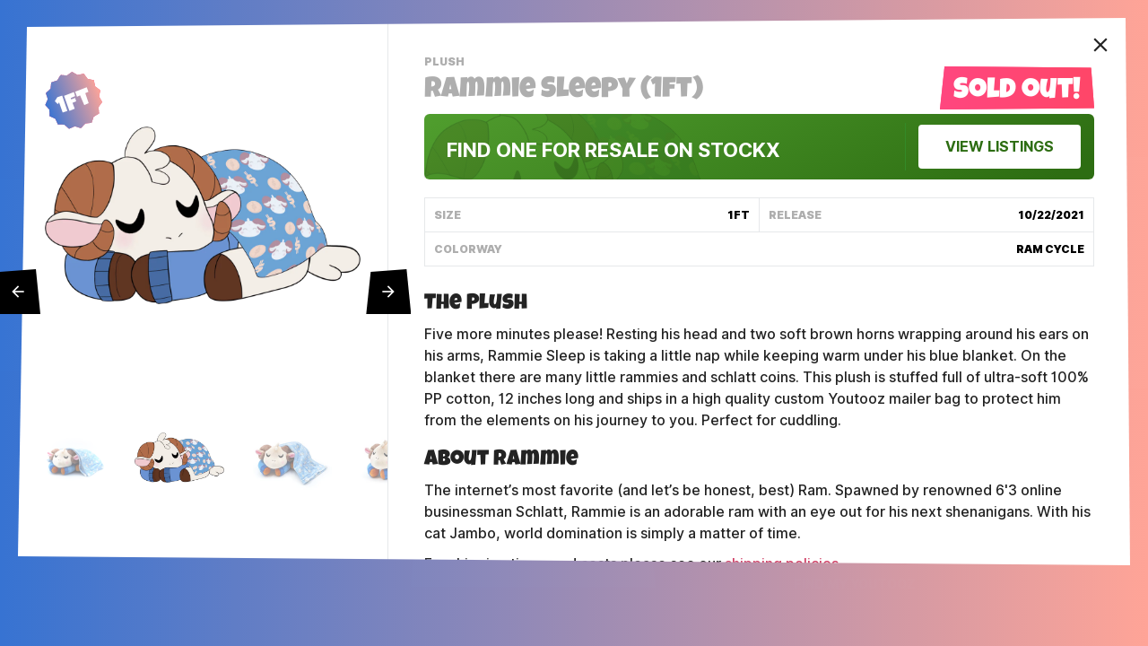

--- FILE ---
content_type: text/html; charset=utf-8
request_url: https://youtooz.com/products/rammie-sleepy-1ft
body_size: 31835
content:
<!doctype html>
<html class="no-js supports-no-cookies" lang="en">
<head>
  <meta charset="utf-8">
  <meta http-equiv="X-UA-Compatible" content="IE=edge">
  <meta name="viewport" content="width=device-width, initial-scale=1, minimum-scale=1, shrink-to-fit=no">

  

<title>Rammie Sleepy (1ft) &ndash; Youtooz Collectibles</title>
<meta property="og:site_name" content="Youtooz">
<meta property="og:title" content="Rammie Sleepy (1ft) &ndash; Youtooz Collectibles" />





<meta property="og:url" content="https://youtooz.com/products/rammie-sleepy-1ft">
<meta property="og:type" content="product">
<meta property="og:description" content="The Plush Five more minutes please! Resting his head and two soft brown horns wrapping around his ears on his arms, Rammie Sleep is taking a little nap while keeping warm under his blue blanket. On the blanket there are many little rammies and schlatt coins. This plush is stuffed full of ultra-soft 100% PP cotton, 12 i">
<meta name="description" content="The Plush Five more minutes please! Resting his head and two soft brown horns wrapping around his ears on his arms, Rammie Sleep is taking a little nap while keeping warm under his blue blanket. On the blanket there are many little rammies and schlatt coins. This plush is stuffed full of ultra-soft 100% PP cotton, 12 i"><meta property="product:availability" content="oos">
  <meta property="product:price:amount" content="34.99">
  <meta property="product:price:currency" content="USD"><meta property="og:image" content="https://youtooz.com/cdn/shop/products/rammie-sleepy-min_1_-2ztv.png?v=1762199044">
        <meta property="twitter:image" content="https://youtooz.com/cdn/shop/products/rammie-sleepy-min_1_-2ztv.png?v=1762199044">
        <meta property="og:image:secure_url" content="https://youtooz.com/cdn/shop/products/rammie-sleepy-min_1_-2ztv.png?v=1762199044">
        <meta property="og:image:width" content="1000">
        <meta property="og:image:height" content="562">
        <meta property="og:image:alt" content="rammie-sleepy-min">


<meta name="twitter:site" content="@youtooz">
<meta name="twitter:card" content="summary_large_image">
<meta name="twitter:description" content="The Plush Five more minutes please! Resting his head and two soft brown horns wrapping around his ears on his arms, Rammie Sleep is taking a little nap while keeping warm under his blue blanket. On the blanket there are many little rammies and schlatt coins. This plush is stuffed full of ultra-soft 100% PP cotton, 12 i">


  <link rel="canonical" href="https://youtooz.com/products/rammie-sleepy-1ft">

  

  <link rel="apple-touch-icon" sizes="180x180" href="//youtooz.com/cdn/shop/t/8/assets/apple-touch-icon.png?v=142800268025389287701637191576">
<link rel="icon" type="image/png" href="//youtooz.com/cdn/shop/t/8/assets/favicon-32x32.png?v=28753466448545537601637191534" sizes="32x32">
<link rel="icon" type="image/png" href="//youtooz.com/cdn/shop/t/8/assets/android-chrome-512x512.png?v=127057261009461570381637191571" sizes="512x512">
<link rel="icon" type="image/png" href="//youtooz.com/cdn/shop/t/8/assets/android-chrome-192x192.png?v=142853858629568944091637191534" sizes="192x192">
<link rel="icon" type="image/png" href="//youtooz.com/cdn/shop/t/8/assets/favicon-16x16.png?v=26951746126097124811637191544" sizes="16x16">
<link rel="manifest" href="//youtooz.com/cdn/shop/t/8/assets/site.webmanifest.json?v=102281639288856723101697165440">
<link rel="mask-icon" href="//youtooz.com/cdn/shop/t/8/assets/safari-pinned-tab.svg?v=150939292772002090461637191580" color="#ff467f">
<link rel="shortcut icon" href="//youtooz.com/cdn/shop/t/8/assets/favicon.ico?v=135373156738318908501637191565">
<meta name="apple-mobile-web-app-title" content="Youtooz Collectibles">
<meta name="application-name" content="Youtooz Collectibles">
<meta name="msapplication-TileColor" content="#da532c">
<meta name="msapplication-config" content="//youtooz.com/cdn/shop/t/8/assets/browserconfig.xml?v=59167107274442378651697165440">
<meta name="theme-color" content="#ffffff">



  <link rel="preload" href="//youtooz.com/cdn/shop/t/8/assets/inter-upright.var.woff2?v=12315776714415494981637191540" as="font" type="font/woff2" crossorigin="anonymous" />
  <link rel="preload" href="//youtooz.com/cdn/shop/t/8/assets/luckiestguy-fixed1.woff?v=30374158398115204381637191545" as="font" type="font/woff2" crossorigin="anonymous" />
  <style>
  @font-face {
    font-family: 'Inter var';
    font-weight: 100 900;
    font-style: normal;
    font-named-instance: 'Regular';
    src: url("//youtooz.com/cdn/shop/t/8/assets/inter-upright.var.woff2?v=12315776714415494981637191540") format("woff2 supports variations(gvar)"),
         url("//youtooz.com/cdn/shop/t/8/assets/inter-upright.var.woff2?v=12315776714415494981637191540") format("woff2-variations"),
         url("//youtooz.com/cdn/shop/t/8/assets/inter-upright.var.woff2?v=12315776714415494981637191540") format("woff2");
  }
  @font-face {
    font-family: 'Inter var';
    font-weight: 100 900;
    font-style: italic;
    font-named-instance: 'Italic';
    src: url("//youtooz.com/cdn/shop/t/8/assets/inter-italic.var.woff2?v=12837522577795433011637191543") format("woff2 supports variations(gvar)"),
         url("//youtooz.com/cdn/shop/t/8/assets/inter-italic.var.woff2?v=12837522577795433011637191543") format("woff2-variations"),
         url("//youtooz.com/cdn/shop/t/8/assets/inter-italic.var.woff2?v=12837522577795433011637191543") format("woff2");
  }
  @font-face {
    font-family: 'Luckiest Guy';
    font-style: normal;
    font-weight: 400;
    src: url('//youtooz.com/cdn/shop/t/8/assets/luckiestguy-fixed1.woff?v=30374158398115204381637191545') format('woff');
  }
  @font-face {
    font-family: 'Material Icons';
    font-style: normal;
    font-weight: 400;
    src: local('Material Icons'),
      local('MaterialIcons-Regular'),
      url("//youtooz.com/cdn/shop/t/8/assets/MaterialIcons-Regular.woff2?v=67156198938998779771637191552") format('woff2'),
      url("//youtooz.com/cdn/shop/t/8/assets/MaterialIcons-Regular.woff?v=65055495010884505721637191573") format('woff'),
      url("//youtooz.com/cdn/shop/t/8/assets/MaterialIcons-Regular.ttf?v=140144763421149266941637191543") format('truetype');
  }
  :root {
    --heading: 'Luckiest Guy', Helvetica, system-ui, sans-serif;
    --body: 'Inter var', Helvetica, system-ui, sans-serif;
  }
  </style>

  
  <style>
    a:hover {
      color: var(--hover-textColor);
    }
  </style>

  
  <link type="text/css" href="//youtooz.com/cdn/shop/t/8/assets/compiled.css?v=80044512486639331941762203979" rel="stylesheet">

  
  <style>#PBarNextFrameWrapper{display: none}</style>
  
  

  <script>
    document.documentElement.className = document.documentElement.className.replace('no-js', 'has-js');
    window.__template__ = 'product';
    window.Youtooz = { nocache: new Set() };
  </script>

  
  
  <script>window.toozDefineCustomElementCore=(e,t=[],n)=>{let s=window.customElements;s.get(e)||s.define(e,class extends HTMLElement{static observedAttributes=t;constructor(){super(),this.instance=n(this)}connectedCallback(){if(this.instance.connected&&this.instance.connected(),!this.instance.mounted)return;if("loading"!==this.ownerDocument.readyState){this.instance.mounted();return}let e=()=>{this.ownerDocument.removeEventListener("readystatechange",e),this.instance.mounted()};this.ownerDocument.addEventListener("readystatechange",e)}disconnectedCallback(){this.instance.disconnected&&this.instance.disconnected()}attributeChangedCallback(...e){this.instance.attributeChanged&&this.instance.attributeChanged(...e)}})},window.toozDefineCustomElement=(e,t)=>window.toozDefineCustomElementCore(e,[],e=>{let n;return{mounted(){n=t(e)},disconnected:()=>n?.()}});</script>

  
  <script src="//youtooz.com/cdn/shop/t/8/assets/global.js?v=105852863330116709941762203979" type="module" async></script>

  
  <script>
  ((w, e, q) => {
    w[e] = (name, data) => {
      w[q] = w[q] || []
      w[q].push([name, data])
    }
    w[e]('pageView', { url: "https://youtooz.com/products/rammie-sleepy-1ft" })
  })(window, 'toozAnalyticsEmit', 'toozAnalyticsQ')
  </script>
  <script async src="//youtooz.com/cdn/shop/t/8/assets/analytics.js?v=33418476684799505291757089897"></script>
  

  


  
  <script src="//youtooz.com/cdn/shop/t/8/assets/compiled.js?v=140185671441048473451762203979" defer="defer"></script>

  
  <script async src="https://www.googletagmanager.com/gtag/js?id=G-SZYBCEQWSD"></script>
  <script>
    window.dataLayer = window.dataLayer || [];
    function gtag(){dataLayer.push(arguments);}
    gtag('js', new Date());
    gtag('config', 'G-SZYBCEQWSD');
  </script>

  
  


  <script>window.performance && window.performance.mark && window.performance.mark('shopify.content_for_header.start');</script><meta name="facebook-domain-verification" content="8z83k151m3u1fpuzd93ptl3gsnvhpf">
<meta id="shopify-digital-wallet" name="shopify-digital-wallet" content="/16028401712/digital_wallets/dialog">
<meta name="shopify-checkout-api-token" content="a1cf93b4c36a676836ad62adfcdea221">
<meta id="in-context-paypal-metadata" data-shop-id="16028401712" data-venmo-supported="false" data-environment="production" data-locale="en_US" data-paypal-v4="true" data-currency="USD">
<link rel="alternate" type="application/json+oembed" href="https://youtooz.com/products/rammie-sleepy-1ft.oembed">
<script async="async" src="/checkouts/internal/preloads.js?locale=en-US"></script>
<link rel="preconnect" href="https://shop.app" crossorigin="anonymous">
<script async="async" src="https://shop.app/checkouts/internal/preloads.js?locale=en-US&shop_id=16028401712" crossorigin="anonymous"></script>
<script id="apple-pay-shop-capabilities" type="application/json">{"shopId":16028401712,"countryCode":"US","currencyCode":"USD","merchantCapabilities":["supports3DS"],"merchantId":"gid:\/\/shopify\/Shop\/16028401712","merchantName":"Youtooz Collectibles","requiredBillingContactFields":["postalAddress","email","phone"],"requiredShippingContactFields":["postalAddress","email","phone"],"shippingType":"shipping","supportedNetworks":["visa","masterCard","amex","discover","elo","jcb"],"total":{"type":"pending","label":"Youtooz Collectibles","amount":"1.00"},"shopifyPaymentsEnabled":true,"supportsSubscriptions":true}</script>
<script id="shopify-features" type="application/json">{"accessToken":"a1cf93b4c36a676836ad62adfcdea221","betas":["rich-media-storefront-analytics"],"domain":"youtooz.com","predictiveSearch":true,"shopId":16028401712,"locale":"en"}</script>
<script>var Shopify = Shopify || {};
Shopify.shop = "youtooz-2.myshopify.com";
Shopify.locale = "en";
Shopify.currency = {"active":"USD","rate":"1.0"};
Shopify.country = "US";
Shopify.theme = {"name":"youtooz-theme-post-202111","id":127355846856,"schema_name":"Youtooz","schema_version":"1.0.0","theme_store_id":null,"role":"main"};
Shopify.theme.handle = "null";
Shopify.theme.style = {"id":null,"handle":null};
Shopify.cdnHost = "youtooz.com/cdn";
Shopify.routes = Shopify.routes || {};
Shopify.routes.root = "/";</script>
<script type="module">!function(o){(o.Shopify=o.Shopify||{}).modules=!0}(window);</script>
<script>!function(o){function n(){var o=[];function n(){o.push(Array.prototype.slice.apply(arguments))}return n.q=o,n}var t=o.Shopify=o.Shopify||{};t.loadFeatures=n(),t.autoloadFeatures=n()}(window);</script>
<script>
  window.ShopifyPay = window.ShopifyPay || {};
  window.ShopifyPay.apiHost = "shop.app\/pay";
  window.ShopifyPay.redirectState = null;
</script>
<script id="shop-js-analytics" type="application/json">{"pageType":"product"}</script>
<script defer="defer" async type="module" src="//youtooz.com/cdn/shopifycloud/shop-js/modules/v2/client.init-shop-cart-sync_D0dqhulL.en.esm.js"></script>
<script defer="defer" async type="module" src="//youtooz.com/cdn/shopifycloud/shop-js/modules/v2/chunk.common_CpVO7qML.esm.js"></script>
<script type="module">
  await import("//youtooz.com/cdn/shopifycloud/shop-js/modules/v2/client.init-shop-cart-sync_D0dqhulL.en.esm.js");
await import("//youtooz.com/cdn/shopifycloud/shop-js/modules/v2/chunk.common_CpVO7qML.esm.js");

  window.Shopify.SignInWithShop?.initShopCartSync?.({"fedCMEnabled":true,"windoidEnabled":true});

</script>
<script>
  window.Shopify = window.Shopify || {};
  if (!window.Shopify.featureAssets) window.Shopify.featureAssets = {};
  window.Shopify.featureAssets['shop-js'] = {"shop-cart-sync":["modules/v2/client.shop-cart-sync_D9bwt38V.en.esm.js","modules/v2/chunk.common_CpVO7qML.esm.js"],"init-fed-cm":["modules/v2/client.init-fed-cm_BJ8NPuHe.en.esm.js","modules/v2/chunk.common_CpVO7qML.esm.js"],"init-shop-email-lookup-coordinator":["modules/v2/client.init-shop-email-lookup-coordinator_pVrP2-kG.en.esm.js","modules/v2/chunk.common_CpVO7qML.esm.js"],"shop-cash-offers":["modules/v2/client.shop-cash-offers_CNh7FWN-.en.esm.js","modules/v2/chunk.common_CpVO7qML.esm.js","modules/v2/chunk.modal_DKF6x0Jh.esm.js"],"init-shop-cart-sync":["modules/v2/client.init-shop-cart-sync_D0dqhulL.en.esm.js","modules/v2/chunk.common_CpVO7qML.esm.js"],"init-windoid":["modules/v2/client.init-windoid_DaoAelzT.en.esm.js","modules/v2/chunk.common_CpVO7qML.esm.js"],"shop-toast-manager":["modules/v2/client.shop-toast-manager_1DND8Tac.en.esm.js","modules/v2/chunk.common_CpVO7qML.esm.js"],"pay-button":["modules/v2/client.pay-button_CFeQi1r6.en.esm.js","modules/v2/chunk.common_CpVO7qML.esm.js"],"shop-button":["modules/v2/client.shop-button_Ca94MDdQ.en.esm.js","modules/v2/chunk.common_CpVO7qML.esm.js"],"shop-login-button":["modules/v2/client.shop-login-button_DPYNfp1Z.en.esm.js","modules/v2/chunk.common_CpVO7qML.esm.js","modules/v2/chunk.modal_DKF6x0Jh.esm.js"],"avatar":["modules/v2/client.avatar_BTnouDA3.en.esm.js"],"shop-follow-button":["modules/v2/client.shop-follow-button_BMKh4nJE.en.esm.js","modules/v2/chunk.common_CpVO7qML.esm.js","modules/v2/chunk.modal_DKF6x0Jh.esm.js"],"init-customer-accounts-sign-up":["modules/v2/client.init-customer-accounts-sign-up_CJXi5kRN.en.esm.js","modules/v2/client.shop-login-button_DPYNfp1Z.en.esm.js","modules/v2/chunk.common_CpVO7qML.esm.js","modules/v2/chunk.modal_DKF6x0Jh.esm.js"],"init-shop-for-new-customer-accounts":["modules/v2/client.init-shop-for-new-customer-accounts_BoBxkgWu.en.esm.js","modules/v2/client.shop-login-button_DPYNfp1Z.en.esm.js","modules/v2/chunk.common_CpVO7qML.esm.js","modules/v2/chunk.modal_DKF6x0Jh.esm.js"],"init-customer-accounts":["modules/v2/client.init-customer-accounts_DCuDTzpR.en.esm.js","modules/v2/client.shop-login-button_DPYNfp1Z.en.esm.js","modules/v2/chunk.common_CpVO7qML.esm.js","modules/v2/chunk.modal_DKF6x0Jh.esm.js"],"checkout-modal":["modules/v2/client.checkout-modal_U_3e4VxF.en.esm.js","modules/v2/chunk.common_CpVO7qML.esm.js","modules/v2/chunk.modal_DKF6x0Jh.esm.js"],"lead-capture":["modules/v2/client.lead-capture_DEgn0Z8u.en.esm.js","modules/v2/chunk.common_CpVO7qML.esm.js","modules/v2/chunk.modal_DKF6x0Jh.esm.js"],"shop-login":["modules/v2/client.shop-login_CoM5QKZ_.en.esm.js","modules/v2/chunk.common_CpVO7qML.esm.js","modules/v2/chunk.modal_DKF6x0Jh.esm.js"],"payment-terms":["modules/v2/client.payment-terms_BmrqWn8r.en.esm.js","modules/v2/chunk.common_CpVO7qML.esm.js","modules/v2/chunk.modal_DKF6x0Jh.esm.js"]};
</script>
<script>(function() {
  var isLoaded = false;
  function asyncLoad() {
    if (isLoaded) return;
    isLoaded = true;
    var urls = ["https:\/\/intg.snapchat.com\/shopify\/shopify-scevent.js?id=5ab3d925-641e-4282-ae69-ff8e715890f4\u0026shop=youtooz-2.myshopify.com","https:\/\/static.klaviyo.com\/onsite\/js\/Pew8E5\/klaviyo.js?company_id=Pew8E5\u0026shop=youtooz-2.myshopify.com"];
    for (var i = 0; i < urls.length; i++) {
      var s = document.createElement('script');
      s.type = 'text/javascript';
      s.async = true;
      s.src = urls[i];
      var x = document.getElementsByTagName('script')[0];
      x.parentNode.insertBefore(s, x);
    }
  };
  if(window.attachEvent) {
    window.attachEvent('onload', asyncLoad);
  } else {
    window.addEventListener('load', asyncLoad, false);
  }
})();</script>
<script id="__st">var __st={"a":16028401712,"offset":-28800,"reqid":"f0d1e4ae-216c-4729-b7f8-350e7b16e105-1764190097","pageurl":"youtooz.com\/products\/rammie-sleepy-1ft","u":"f2578f2b6245","p":"product","rtyp":"product","rid":7095981834440};</script>
<script>window.ShopifyPaypalV4VisibilityTracking = true;</script>
<script id="captcha-bootstrap">!function(){'use strict';const t='contact',e='account',n='new_comment',o=[[t,t],['blogs',n],['comments',n],[t,'customer']],c=[[e,'customer_login'],[e,'guest_login'],[e,'recover_customer_password'],[e,'create_customer']],r=t=>t.map((([t,e])=>`form[action*='/${t}']:not([data-nocaptcha='true']) input[name='form_type'][value='${e}']`)).join(','),a=t=>()=>t?[...document.querySelectorAll(t)].map((t=>t.form)):[];function s(){const t=[...o],e=r(t);return a(e)}const i='password',u='form_key',d=['recaptcha-v3-token','g-recaptcha-response','h-captcha-response',i],f=()=>{try{return window.sessionStorage}catch{return}},m='__shopify_v',_=t=>t.elements[u];function p(t,e,n=!1){try{const o=window.sessionStorage,c=JSON.parse(o.getItem(e)),{data:r}=function(t){const{data:e,action:n}=t;return t[m]||n?{data:e,action:n}:{data:t,action:n}}(c);for(const[e,n]of Object.entries(r))t.elements[e]&&(t.elements[e].value=n);n&&o.removeItem(e)}catch(o){console.error('form repopulation failed',{error:o})}}const l='form_type',E='cptcha';function T(t){t.dataset[E]=!0}const w=window,h=w.document,L='Shopify',v='ce_forms',y='captcha';let A=!1;((t,e)=>{const n=(g='f06e6c50-85a8-45c8-87d0-21a2b65856fe',I='https://cdn.shopify.com/shopifycloud/storefront-forms-hcaptcha/ce_storefront_forms_captcha_hcaptcha.v1.5.2.iife.js',D={infoText:'Protected by hCaptcha',privacyText:'Privacy',termsText:'Terms'},(t,e,n)=>{const o=w[L][v],c=o.bindForm;if(c)return c(t,g,e,D).then(n);var r;o.q.push([[t,g,e,D],n]),r=I,A||(h.body.append(Object.assign(h.createElement('script'),{id:'captcha-provider',async:!0,src:r})),A=!0)});var g,I,D;w[L]=w[L]||{},w[L][v]=w[L][v]||{},w[L][v].q=[],w[L][y]=w[L][y]||{},w[L][y].protect=function(t,e){n(t,void 0,e),T(t)},Object.freeze(w[L][y]),function(t,e,n,w,h,L){const[v,y,A,g]=function(t,e,n){const i=e?o:[],u=t?c:[],d=[...i,...u],f=r(d),m=r(i),_=r(d.filter((([t,e])=>n.includes(e))));return[a(f),a(m),a(_),s()]}(w,h,L),I=t=>{const e=t.target;return e instanceof HTMLFormElement?e:e&&e.form},D=t=>v().includes(t);t.addEventListener('submit',(t=>{const e=I(t);if(!e)return;const n=D(e)&&!e.dataset.hcaptchaBound&&!e.dataset.recaptchaBound,o=_(e),c=g().includes(e)&&(!o||!o.value);(n||c)&&t.preventDefault(),c&&!n&&(function(t){try{if(!f())return;!function(t){const e=f();if(!e)return;const n=_(t);if(!n)return;const o=n.value;o&&e.removeItem(o)}(t);const e=Array.from(Array(32),(()=>Math.random().toString(36)[2])).join('');!function(t,e){_(t)||t.append(Object.assign(document.createElement('input'),{type:'hidden',name:u})),t.elements[u].value=e}(t,e),function(t,e){const n=f();if(!n)return;const o=[...t.querySelectorAll(`input[type='${i}']`)].map((({name:t})=>t)),c=[...d,...o],r={};for(const[a,s]of new FormData(t).entries())c.includes(a)||(r[a]=s);n.setItem(e,JSON.stringify({[m]:1,action:t.action,data:r}))}(t,e)}catch(e){console.error('failed to persist form',e)}}(e),e.submit())}));const S=(t,e)=>{t&&!t.dataset[E]&&(n(t,e.some((e=>e===t))),T(t))};for(const o of['focusin','change'])t.addEventListener(o,(t=>{const e=I(t);D(e)&&S(e,y())}));const B=e.get('form_key'),M=e.get(l),P=B&&M;t.addEventListener('DOMContentLoaded',(()=>{const t=y();if(P)for(const e of t)e.elements[l].value===M&&p(e,B);[...new Set([...A(),...v().filter((t=>'true'===t.dataset.shopifyCaptcha))])].forEach((e=>S(e,t)))}))}(h,new URLSearchParams(w.location.search),n,t,e,['guest_login'])})(!0,!0)}();</script>
<script integrity="sha256-52AcMU7V7pcBOXWImdc/TAGTFKeNjmkeM1Pvks/DTgc=" data-source-attribution="shopify.loadfeatures" defer="defer" src="//youtooz.com/cdn/shopifycloud/storefront/assets/storefront/load_feature-81c60534.js" crossorigin="anonymous"></script>
<script crossorigin="anonymous" defer="defer" src="//youtooz.com/cdn/shopifycloud/storefront/assets/shopify_pay/storefront-65b4c6d7.js?v=20250812"></script>
<script data-source-attribution="shopify.dynamic_checkout.dynamic.init">var Shopify=Shopify||{};Shopify.PaymentButton=Shopify.PaymentButton||{isStorefrontPortableWallets:!0,init:function(){window.Shopify.PaymentButton.init=function(){};var t=document.createElement("script");t.src="https://youtooz.com/cdn/shopifycloud/portable-wallets/latest/portable-wallets.en.js",t.type="module",document.head.appendChild(t)}};
</script>
<script data-source-attribution="shopify.dynamic_checkout.buyer_consent">
  function portableWalletsHideBuyerConsent(e){var t=document.getElementById("shopify-buyer-consent"),n=document.getElementById("shopify-subscription-policy-button");t&&n&&(t.classList.add("hidden"),t.setAttribute("aria-hidden","true"),n.removeEventListener("click",e))}function portableWalletsShowBuyerConsent(e){var t=document.getElementById("shopify-buyer-consent"),n=document.getElementById("shopify-subscription-policy-button");t&&n&&(t.classList.remove("hidden"),t.removeAttribute("aria-hidden"),n.addEventListener("click",e))}window.Shopify?.PaymentButton&&(window.Shopify.PaymentButton.hideBuyerConsent=portableWalletsHideBuyerConsent,window.Shopify.PaymentButton.showBuyerConsent=portableWalletsShowBuyerConsent);
</script>
<script data-source-attribution="shopify.dynamic_checkout.cart.bootstrap">document.addEventListener("DOMContentLoaded",(function(){function t(){return document.querySelector("shopify-accelerated-checkout-cart, shopify-accelerated-checkout")}if(t())Shopify.PaymentButton.init();else{new MutationObserver((function(e,n){t()&&(Shopify.PaymentButton.init(),n.disconnect())})).observe(document.body,{childList:!0,subtree:!0})}}));
</script>
<link id="shopify-accelerated-checkout-styles" rel="stylesheet" media="screen" href="https://youtooz.com/cdn/shopifycloud/portable-wallets/latest/accelerated-checkout-backwards-compat.css" crossorigin="anonymous">
<style id="shopify-accelerated-checkout-cart">
        #shopify-buyer-consent {
  margin-top: 1em;
  display: inline-block;
  width: 100%;
}

#shopify-buyer-consent.hidden {
  display: none;
}

#shopify-subscription-policy-button {
  background: none;
  border: none;
  padding: 0;
  text-decoration: underline;
  font-size: inherit;
  cursor: pointer;
}

#shopify-subscription-policy-button::before {
  box-shadow: none;
}

      </style>

<script>window.performance && window.performance.mark && window.performance.mark('shopify.content_for_header.end');</script>
<link href="https://monorail-edge.shopifysvc.com" rel="dns-prefetch">
<script>(function(){if ("sendBeacon" in navigator && "performance" in window) {try {var session_token_from_headers = performance.getEntriesByType('navigation')[0].serverTiming.find(x => x.name == '_s').description;} catch {var session_token_from_headers = undefined;}var session_cookie_matches = document.cookie.match(/_shopify_s=([^;]*)/);var session_token_from_cookie = session_cookie_matches && session_cookie_matches.length === 2 ? session_cookie_matches[1] : "";var session_token = session_token_from_headers || session_token_from_cookie || "";function handle_abandonment_event(e) {var entries = performance.getEntries().filter(function(entry) {return /monorail-edge.shopifysvc.com/.test(entry.name);});if (!window.abandonment_tracked && entries.length === 0) {window.abandonment_tracked = true;var currentMs = Date.now();var navigation_start = performance.timing.navigationStart;var payload = {shop_id: 16028401712,url: window.location.href,navigation_start,duration: currentMs - navigation_start,session_token,page_type: "product"};window.navigator.sendBeacon("https://monorail-edge.shopifysvc.com/v1/produce", JSON.stringify({schema_id: "online_store_buyer_site_abandonment/1.1",payload: payload,metadata: {event_created_at_ms: currentMs,event_sent_at_ms: currentMs}}));}}window.addEventListener('pagehide', handle_abandonment_event);}}());</script>
<script id="web-pixels-manager-setup">(function e(e,d,r,n,o){if(void 0===o&&(o={}),!Boolean(null===(a=null===(i=window.Shopify)||void 0===i?void 0:i.analytics)||void 0===a?void 0:a.replayQueue)){var i,a;window.Shopify=window.Shopify||{};var t=window.Shopify;t.analytics=t.analytics||{};var s=t.analytics;s.replayQueue=[],s.publish=function(e,d,r){return s.replayQueue.push([e,d,r]),!0};try{self.performance.mark("wpm:start")}catch(e){}var l=function(){var e={modern:/Edge?\/(1{2}[4-9]|1[2-9]\d|[2-9]\d{2}|\d{4,})\.\d+(\.\d+|)|Firefox\/(1{2}[4-9]|1[2-9]\d|[2-9]\d{2}|\d{4,})\.\d+(\.\d+|)|Chrom(ium|e)\/(9{2}|\d{3,})\.\d+(\.\d+|)|(Maci|X1{2}).+ Version\/(15\.\d+|(1[6-9]|[2-9]\d|\d{3,})\.\d+)([,.]\d+|)( \(\w+\)|)( Mobile\/\w+|) Safari\/|Chrome.+OPR\/(9{2}|\d{3,})\.\d+\.\d+|(CPU[ +]OS|iPhone[ +]OS|CPU[ +]iPhone|CPU IPhone OS|CPU iPad OS)[ +]+(15[._]\d+|(1[6-9]|[2-9]\d|\d{3,})[._]\d+)([._]\d+|)|Android:?[ /-](13[3-9]|1[4-9]\d|[2-9]\d{2}|\d{4,})(\.\d+|)(\.\d+|)|Android.+Firefox\/(13[5-9]|1[4-9]\d|[2-9]\d{2}|\d{4,})\.\d+(\.\d+|)|Android.+Chrom(ium|e)\/(13[3-9]|1[4-9]\d|[2-9]\d{2}|\d{4,})\.\d+(\.\d+|)|SamsungBrowser\/([2-9]\d|\d{3,})\.\d+/,legacy:/Edge?\/(1[6-9]|[2-9]\d|\d{3,})\.\d+(\.\d+|)|Firefox\/(5[4-9]|[6-9]\d|\d{3,})\.\d+(\.\d+|)|Chrom(ium|e)\/(5[1-9]|[6-9]\d|\d{3,})\.\d+(\.\d+|)([\d.]+$|.*Safari\/(?![\d.]+ Edge\/[\d.]+$))|(Maci|X1{2}).+ Version\/(10\.\d+|(1[1-9]|[2-9]\d|\d{3,})\.\d+)([,.]\d+|)( \(\w+\)|)( Mobile\/\w+|) Safari\/|Chrome.+OPR\/(3[89]|[4-9]\d|\d{3,})\.\d+\.\d+|(CPU[ +]OS|iPhone[ +]OS|CPU[ +]iPhone|CPU IPhone OS|CPU iPad OS)[ +]+(10[._]\d+|(1[1-9]|[2-9]\d|\d{3,})[._]\d+)([._]\d+|)|Android:?[ /-](13[3-9]|1[4-9]\d|[2-9]\d{2}|\d{4,})(\.\d+|)(\.\d+|)|Mobile Safari.+OPR\/([89]\d|\d{3,})\.\d+\.\d+|Android.+Firefox\/(13[5-9]|1[4-9]\d|[2-9]\d{2}|\d{4,})\.\d+(\.\d+|)|Android.+Chrom(ium|e)\/(13[3-9]|1[4-9]\d|[2-9]\d{2}|\d{4,})\.\d+(\.\d+|)|Android.+(UC? ?Browser|UCWEB|U3)[ /]?(15\.([5-9]|\d{2,})|(1[6-9]|[2-9]\d|\d{3,})\.\d+)\.\d+|SamsungBrowser\/(5\.\d+|([6-9]|\d{2,})\.\d+)|Android.+MQ{2}Browser\/(14(\.(9|\d{2,})|)|(1[5-9]|[2-9]\d|\d{3,})(\.\d+|))(\.\d+|)|K[Aa][Ii]OS\/(3\.\d+|([4-9]|\d{2,})\.\d+)(\.\d+|)/},d=e.modern,r=e.legacy,n=navigator.userAgent;return n.match(d)?"modern":n.match(r)?"legacy":"unknown"}(),u="modern"===l?"modern":"legacy",c=(null!=n?n:{modern:"",legacy:""})[u],f=function(e){return[e.baseUrl,"/wpm","/b",e.hashVersion,"modern"===e.buildTarget?"m":"l",".js"].join("")}({baseUrl:d,hashVersion:r,buildTarget:u}),m=function(e){var d=e.version,r=e.bundleTarget,n=e.surface,o=e.pageUrl,i=e.monorailEndpoint;return{emit:function(e){var a=e.status,t=e.errorMsg,s=(new Date).getTime(),l=JSON.stringify({metadata:{event_sent_at_ms:s},events:[{schema_id:"web_pixels_manager_load/3.1",payload:{version:d,bundle_target:r,page_url:o,status:a,surface:n,error_msg:t},metadata:{event_created_at_ms:s}}]});if(!i)return console&&console.warn&&console.warn("[Web Pixels Manager] No Monorail endpoint provided, skipping logging."),!1;try{return self.navigator.sendBeacon.bind(self.navigator)(i,l)}catch(e){}var u=new XMLHttpRequest;try{return u.open("POST",i,!0),u.setRequestHeader("Content-Type","text/plain"),u.send(l),!0}catch(e){return console&&console.warn&&console.warn("[Web Pixels Manager] Got an unhandled error while logging to Monorail."),!1}}}}({version:r,bundleTarget:l,surface:e.surface,pageUrl:self.location.href,monorailEndpoint:e.monorailEndpoint});try{o.browserTarget=l,function(e){var d=e.src,r=e.async,n=void 0===r||r,o=e.onload,i=e.onerror,a=e.sri,t=e.scriptDataAttributes,s=void 0===t?{}:t,l=document.createElement("script"),u=document.querySelector("head"),c=document.querySelector("body");if(l.async=n,l.src=d,a&&(l.integrity=a,l.crossOrigin="anonymous"),s)for(var f in s)if(Object.prototype.hasOwnProperty.call(s,f))try{l.dataset[f]=s[f]}catch(e){}if(o&&l.addEventListener("load",o),i&&l.addEventListener("error",i),u)u.appendChild(l);else{if(!c)throw new Error("Did not find a head or body element to append the script");c.appendChild(l)}}({src:f,async:!0,onload:function(){if(!function(){var e,d;return Boolean(null===(d=null===(e=window.Shopify)||void 0===e?void 0:e.analytics)||void 0===d?void 0:d.initialized)}()){var d=window.webPixelsManager.init(e)||void 0;if(d){var r=window.Shopify.analytics;r.replayQueue.forEach((function(e){var r=e[0],n=e[1],o=e[2];d.publishCustomEvent(r,n,o)})),r.replayQueue=[],r.publish=d.publishCustomEvent,r.visitor=d.visitor,r.initialized=!0}}},onerror:function(){return m.emit({status:"failed",errorMsg:"".concat(f," has failed to load")})},sri:function(e){var d=/^sha384-[A-Za-z0-9+/=]+$/;return"string"==typeof e&&d.test(e)}(c)?c:"",scriptDataAttributes:o}),m.emit({status:"loading"})}catch(e){m.emit({status:"failed",errorMsg:(null==e?void 0:e.message)||"Unknown error"})}}})({shopId: 16028401712,storefrontBaseUrl: "https://youtooz.com",extensionsBaseUrl: "https://extensions.shopifycdn.com/cdn/shopifycloud/web-pixels-manager",monorailEndpoint: "https://monorail-edge.shopifysvc.com/unstable/produce_batch",surface: "storefront-renderer",enabledBetaFlags: ["2dca8a86"],webPixelsConfigList: [{"id":"947323080","configuration":"{\"webhookEndpoint\":\"https:\/\/webhooks.fivetran.com\/internal\/9e8fd6c3-a725-4268-ab40-5aaf2363617a\",\"includedEvents\":\"ui_extension_errored\"}","eventPayloadVersion":"v1","runtimeContext":"STRICT","scriptVersion":"7a344a9f0c58f3b1ff6255bb24dbeb15","type":"APP","apiClientId":1540791,"privacyPurposes":["ANALYTICS","MARKETING","SALE_OF_DATA"],"dataSharingAdjustments":{"protectedCustomerApprovalScopes":["read_customer_address","read_customer_email","read_customer_name","read_customer_personal_data","read_customer_phone"]}},{"id":"577208520","configuration":"{\"eventPixelIdAddToCart\":\"tw-oklre-oqb9y\",\"eventPixelIdSiteVisit\":\"tw-oklre-oqba3\",\"eventPixelIdPurchase\":\"tw-oklre-oqb9x\",\"eventPixelIdAddedPaymentInfo\":\"tw-oklre-oqba1\",\"eventPixelIdCheckoutInitiated\":\"tw-oklre-oqb9z\",\"eventPixelIdContentView\":\"tw-oklre-oqba2\",\"eventPixelIdSearch\":\"tw-oklre-oqba0\",\"basePixelId\":\"oklre\",\"adsAccountId\":\"18ce55oilh2\",\"isDisconnected\":\"0\"}","eventPayloadVersion":"v1","runtimeContext":"STRICT","scriptVersion":"28c5dacefa9312c3f7ebd444dc3c1418","type":"APP","apiClientId":6455335,"privacyPurposes":["ANALYTICS","MARKETING","SALE_OF_DATA"],"dataSharingAdjustments":{"protectedCustomerApprovalScopes":["read_customer_address","read_customer_personal_data"]}},{"id":"544997576","configuration":"{\"config\":\"{\\\"google_tag_ids\\\":[\\\"GT-55KLRN2\\\"],\\\"target_country\\\":\\\"US\\\",\\\"gtag_events\\\":[{\\\"type\\\":\\\"view_item\\\",\\\"action_label\\\":[\\\"MC-B9ZYZFDTHK\\\",\\\"MC-DPJNPX2DZM\\\"]},{\\\"type\\\":\\\"purchase\\\",\\\"action_label\\\":[\\\"MC-B9ZYZFDTHK\\\",\\\"MC-DPJNPX2DZM\\\"]},{\\\"type\\\":\\\"page_view\\\",\\\"action_label\\\":[\\\"MC-B9ZYZFDTHK\\\",\\\"MC-DPJNPX2DZM\\\"]}],\\\"enable_monitoring_mode\\\":false}\"}","eventPayloadVersion":"v1","runtimeContext":"OPEN","scriptVersion":"b2a88bafab3e21179ed38636efcd8a93","type":"APP","apiClientId":1780363,"privacyPurposes":[],"dataSharingAdjustments":{"protectedCustomerApprovalScopes":["read_customer_address","read_customer_email","read_customer_name","read_customer_personal_data","read_customer_phone"]}},{"id":"390627528","configuration":"{\"pixelCode\":\"C3OUJTO4C3SCJI4R6NA0\"}","eventPayloadVersion":"v1","runtimeContext":"STRICT","scriptVersion":"22e92c2ad45662f435e4801458fb78cc","type":"APP","apiClientId":4383523,"privacyPurposes":["ANALYTICS","MARKETING","SALE_OF_DATA"],"dataSharingAdjustments":{"protectedCustomerApprovalScopes":["read_customer_address","read_customer_email","read_customer_name","read_customer_personal_data","read_customer_phone"]}},{"id":"180879560","configuration":"{\"pixel_id\":\"2424878544210738\",\"pixel_type\":\"facebook_pixel\",\"metaapp_system_user_token\":\"-\"}","eventPayloadVersion":"v1","runtimeContext":"OPEN","scriptVersion":"ca16bc87fe92b6042fbaa3acc2fbdaa6","type":"APP","apiClientId":2329312,"privacyPurposes":["ANALYTICS","MARKETING","SALE_OF_DATA"],"dataSharingAdjustments":{"protectedCustomerApprovalScopes":["read_customer_address","read_customer_email","read_customer_name","read_customer_personal_data","read_customer_phone"]}},{"id":"119374024","configuration":"{\"myshopifyDomain\":\"youtooz-2.myshopify.com\"}","eventPayloadVersion":"v1","runtimeContext":"STRICT","scriptVersion":"23b97d18e2aa74363140dc29c9284e87","type":"APP","apiClientId":2775569,"privacyPurposes":["ANALYTICS","MARKETING","SALE_OF_DATA"],"dataSharingAdjustments":{"protectedCustomerApprovalScopes":[]}},{"id":"70516936","configuration":"{\"tagID\":\"2612653100040\"}","eventPayloadVersion":"v1","runtimeContext":"STRICT","scriptVersion":"18031546ee651571ed29edbe71a3550b","type":"APP","apiClientId":3009811,"privacyPurposes":["ANALYTICS","MARKETING","SALE_OF_DATA"],"dataSharingAdjustments":{"protectedCustomerApprovalScopes":["read_customer_address","read_customer_email","read_customer_name","read_customer_personal_data","read_customer_phone"]}},{"id":"22610120","configuration":"{\"northbeamId\": \"d724f58e-4df8-4043-94ef-1332006f376d\", \"collectorDomain\": \"i.youtooz.com\"}","eventPayloadVersion":"v1","runtimeContext":"STRICT","scriptVersion":"e46c2d6352a678fc6581f4bd0bc772e1","type":"APP","apiClientId":3188721,"privacyPurposes":["ANALYTICS","MARKETING","SALE_OF_DATA"],"dataSharingAdjustments":{"protectedCustomerApprovalScopes":["read_customer_address","read_customer_email","read_customer_name","read_customer_personal_data","read_customer_phone"]}},{"id":"92864712","eventPayloadVersion":"v1","runtimeContext":"LAX","scriptVersion":"1","type":"CUSTOM","privacyPurposes":["ANALYTICS"],"name":"Google Analytics tag (unused!)"},{"id":"113672392","eventPayloadVersion":"1","runtimeContext":"LAX","scriptVersion":"2","type":"CUSTOM","privacyPurposes":["ANALYTICS","MARKETING"],"name":"Northbeam Checkout"},{"id":"113705160","eventPayloadVersion":"1","runtimeContext":"LAX","scriptVersion":"1","type":"CUSTOM","privacyPurposes":["ANALYTICS","MARKETING","SALE_OF_DATA"],"name":"Xwitter Checkout"},{"id":"113737928","eventPayloadVersion":"1","runtimeContext":"LAX","scriptVersion":"1","type":"CUSTOM","privacyPurposes":["ANALYTICS","MARKETING","SALE_OF_DATA"],"name":"Google Adwords (unused!)"},{"id":"shopify-app-pixel","configuration":"{}","eventPayloadVersion":"v1","runtimeContext":"STRICT","scriptVersion":"0450","apiClientId":"shopify-pixel","type":"APP","privacyPurposes":["ANALYTICS","MARKETING"]},{"id":"shopify-custom-pixel","eventPayloadVersion":"v1","runtimeContext":"LAX","scriptVersion":"0450","apiClientId":"shopify-pixel","type":"CUSTOM","privacyPurposes":["ANALYTICS","MARKETING"]}],isMerchantRequest: false,initData: {"shop":{"name":"Youtooz Collectibles","paymentSettings":{"currencyCode":"USD"},"myshopifyDomain":"youtooz-2.myshopify.com","countryCode":"US","storefrontUrl":"https:\/\/youtooz.com"},"customer":null,"cart":null,"checkout":null,"productVariants":[{"price":{"amount":34.99,"currencyCode":"USD"},"product":{"title":"Rammie Sleepy (1ft)","vendor":"Youtooz Collectibles","id":"7095981834440","untranslatedTitle":"Rammie Sleepy (1ft)","url":"\/products\/rammie-sleepy-1ft","type":"Plush"},"id":"41089713537224","image":{"src":"\/\/youtooz.com\/cdn\/shop\/products\/rammie-sleepy-min_1_-2ztv.png?v=1762199044"},"sku":"RAMMIESLEEPYPLUSH1FT","title":"Default Title","untranslatedTitle":"Default Title"}],"purchasingCompany":null},},"https://youtooz.com/cdn","ae1676cfwd2530674p4253c800m34e853cb",{"modern":"","legacy":""},{"shopId":"16028401712","storefrontBaseUrl":"https:\/\/youtooz.com","extensionBaseUrl":"https:\/\/extensions.shopifycdn.com\/cdn\/shopifycloud\/web-pixels-manager","surface":"storefront-renderer","enabledBetaFlags":"[\"2dca8a86\"]","isMerchantRequest":"false","hashVersion":"ae1676cfwd2530674p4253c800m34e853cb","publish":"custom","events":"[[\"page_viewed\",{}],[\"product_viewed\",{\"productVariant\":{\"price\":{\"amount\":34.99,\"currencyCode\":\"USD\"},\"product\":{\"title\":\"Rammie Sleepy (1ft)\",\"vendor\":\"Youtooz Collectibles\",\"id\":\"7095981834440\",\"untranslatedTitle\":\"Rammie Sleepy (1ft)\",\"url\":\"\/products\/rammie-sleepy-1ft\",\"type\":\"Plush\"},\"id\":\"41089713537224\",\"image\":{\"src\":\"\/\/youtooz.com\/cdn\/shop\/products\/rammie-sleepy-min_1_-2ztv.png?v=1762199044\"},\"sku\":\"RAMMIESLEEPYPLUSH1FT\",\"title\":\"Default Title\",\"untranslatedTitle\":\"Default Title\"}}]]"});</script><script>
  window.ShopifyAnalytics = window.ShopifyAnalytics || {};
  window.ShopifyAnalytics.meta = window.ShopifyAnalytics.meta || {};
  window.ShopifyAnalytics.meta.currency = 'USD';
  var meta = {"product":{"id":7095981834440,"gid":"gid:\/\/shopify\/Product\/7095981834440","vendor":"Youtooz Collectibles","type":"Plush","variants":[{"id":41089713537224,"price":3499,"name":"Rammie Sleepy (1ft)","public_title":null,"sku":"RAMMIESLEEPYPLUSH1FT"}],"remote":false},"page":{"pageType":"product","resourceType":"product","resourceId":7095981834440}};
  for (var attr in meta) {
    window.ShopifyAnalytics.meta[attr] = meta[attr];
  }
</script>
<script class="analytics">
  (function () {
    var customDocumentWrite = function(content) {
      var jquery = null;

      if (window.jQuery) {
        jquery = window.jQuery;
      } else if (window.Checkout && window.Checkout.$) {
        jquery = window.Checkout.$;
      }

      if (jquery) {
        jquery('body').append(content);
      }
    };

    var hasLoggedConversion = function(token) {
      if (token) {
        return document.cookie.indexOf('loggedConversion=' + token) !== -1;
      }
      return false;
    }

    var setCookieIfConversion = function(token) {
      if (token) {
        var twoMonthsFromNow = new Date(Date.now());
        twoMonthsFromNow.setMonth(twoMonthsFromNow.getMonth() + 2);

        document.cookie = 'loggedConversion=' + token + '; expires=' + twoMonthsFromNow;
      }
    }

    var trekkie = window.ShopifyAnalytics.lib = window.trekkie = window.trekkie || [];
    if (trekkie.integrations) {
      return;
    }
    trekkie.methods = [
      'identify',
      'page',
      'ready',
      'track',
      'trackForm',
      'trackLink'
    ];
    trekkie.factory = function(method) {
      return function() {
        var args = Array.prototype.slice.call(arguments);
        args.unshift(method);
        trekkie.push(args);
        return trekkie;
      };
    };
    for (var i = 0; i < trekkie.methods.length; i++) {
      var key = trekkie.methods[i];
      trekkie[key] = trekkie.factory(key);
    }
    trekkie.load = function(config) {
      trekkie.config = config || {};
      trekkie.config.initialDocumentCookie = document.cookie;
      var first = document.getElementsByTagName('script')[0];
      var script = document.createElement('script');
      script.type = 'text/javascript';
      script.onerror = function(e) {
        var scriptFallback = document.createElement('script');
        scriptFallback.type = 'text/javascript';
        scriptFallback.onerror = function(error) {
                var Monorail = {
      produce: function produce(monorailDomain, schemaId, payload) {
        var currentMs = new Date().getTime();
        var event = {
          schema_id: schemaId,
          payload: payload,
          metadata: {
            event_created_at_ms: currentMs,
            event_sent_at_ms: currentMs
          }
        };
        return Monorail.sendRequest("https://" + monorailDomain + "/v1/produce", JSON.stringify(event));
      },
      sendRequest: function sendRequest(endpointUrl, payload) {
        // Try the sendBeacon API
        if (window && window.navigator && typeof window.navigator.sendBeacon === 'function' && typeof window.Blob === 'function' && !Monorail.isIos12()) {
          var blobData = new window.Blob([payload], {
            type: 'text/plain'
          });

          if (window.navigator.sendBeacon(endpointUrl, blobData)) {
            return true;
          } // sendBeacon was not successful

        } // XHR beacon

        var xhr = new XMLHttpRequest();

        try {
          xhr.open('POST', endpointUrl);
          xhr.setRequestHeader('Content-Type', 'text/plain');
          xhr.send(payload);
        } catch (e) {
          console.log(e);
        }

        return false;
      },
      isIos12: function isIos12() {
        return window.navigator.userAgent.lastIndexOf('iPhone; CPU iPhone OS 12_') !== -1 || window.navigator.userAgent.lastIndexOf('iPad; CPU OS 12_') !== -1;
      }
    };
    Monorail.produce('monorail-edge.shopifysvc.com',
      'trekkie_storefront_load_errors/1.1',
      {shop_id: 16028401712,
      theme_id: 127355846856,
      app_name: "storefront",
      context_url: window.location.href,
      source_url: "//youtooz.com/cdn/s/trekkie.storefront.3c703df509f0f96f3237c9daa54e2777acf1a1dd.min.js"});

        };
        scriptFallback.async = true;
        scriptFallback.src = '//youtooz.com/cdn/s/trekkie.storefront.3c703df509f0f96f3237c9daa54e2777acf1a1dd.min.js';
        first.parentNode.insertBefore(scriptFallback, first);
      };
      script.async = true;
      script.src = '//youtooz.com/cdn/s/trekkie.storefront.3c703df509f0f96f3237c9daa54e2777acf1a1dd.min.js';
      first.parentNode.insertBefore(script, first);
    };
    trekkie.load(
      {"Trekkie":{"appName":"storefront","development":false,"defaultAttributes":{"shopId":16028401712,"isMerchantRequest":null,"themeId":127355846856,"themeCityHash":"18274291311774659113","contentLanguage":"en","currency":"USD"},"isServerSideCookieWritingEnabled":true,"monorailRegion":"shop_domain","enabledBetaFlags":["f0df213a"]},"Session Attribution":{},"S2S":{"facebookCapiEnabled":true,"source":"trekkie-storefront-renderer","apiClientId":580111}}
    );

    var loaded = false;
    trekkie.ready(function() {
      if (loaded) return;
      loaded = true;

      window.ShopifyAnalytics.lib = window.trekkie;

      var originalDocumentWrite = document.write;
      document.write = customDocumentWrite;
      try { window.ShopifyAnalytics.merchantGoogleAnalytics.call(this); } catch(error) {};
      document.write = originalDocumentWrite;

      window.ShopifyAnalytics.lib.page(null,{"pageType":"product","resourceType":"product","resourceId":7095981834440,"shopifyEmitted":true});

      var match = window.location.pathname.match(/checkouts\/(.+)\/(thank_you|post_purchase)/)
      var token = match? match[1]: undefined;
      if (!hasLoggedConversion(token)) {
        setCookieIfConversion(token);
        window.ShopifyAnalytics.lib.track("Viewed Product",{"currency":"USD","variantId":41089713537224,"productId":7095981834440,"productGid":"gid:\/\/shopify\/Product\/7095981834440","name":"Rammie Sleepy (1ft)","price":"34.99","sku":"RAMMIESLEEPYPLUSH1FT","brand":"Youtooz Collectibles","variant":null,"category":"Plush","nonInteraction":true,"remote":false},undefined,undefined,{"shopifyEmitted":true});
      window.ShopifyAnalytics.lib.track("monorail:\/\/trekkie_storefront_viewed_product\/1.1",{"currency":"USD","variantId":41089713537224,"productId":7095981834440,"productGid":"gid:\/\/shopify\/Product\/7095981834440","name":"Rammie Sleepy (1ft)","price":"34.99","sku":"RAMMIESLEEPYPLUSH1FT","brand":"Youtooz Collectibles","variant":null,"category":"Plush","nonInteraction":true,"remote":false,"referer":"https:\/\/youtooz.com\/products\/rammie-sleepy-1ft"});
      }
    });


        var eventsListenerScript = document.createElement('script');
        eventsListenerScript.async = true;
        eventsListenerScript.src = "//youtooz.com/cdn/shopifycloud/storefront/assets/shop_events_listener-3da45d37.js";
        document.getElementsByTagName('head')[0].appendChild(eventsListenerScript);

})();</script>
  <script>
  if (!window.ga || (window.ga && typeof window.ga !== 'function')) {
    window.ga = function ga() {
      (window.ga.q = window.ga.q || []).push(arguments);
      if (window.Shopify && window.Shopify.analytics && typeof window.Shopify.analytics.publish === 'function') {
        window.Shopify.analytics.publish("ga_stub_called", {}, {sendTo: "google_osp_migration"});
      }
      console.error("Shopify's Google Analytics stub called with:", Array.from(arguments), "\nSee https://help.shopify.com/manual/promoting-marketing/pixels/pixel-migration#google for more information.");
    };
    if (window.Shopify && window.Shopify.analytics && typeof window.Shopify.analytics.publish === 'function') {
      window.Shopify.analytics.publish("ga_stub_initialized", {}, {sendTo: "google_osp_migration"});
    }
  }
</script>
<script
  defer
  src="https://youtooz.com/cdn/shopifycloud/perf-kit/shopify-perf-kit-2.1.2.min.js"
  data-application="storefront-renderer"
  data-shop-id="16028401712"
  data-render-region="gcp-us-central1"
  data-page-type="product"
  data-theme-instance-id="127355846856"
  data-theme-name="Youtooz"
  data-theme-version="1.0.0"
  data-monorail-region="shop_domain"
  data-resource-timing-sampling-rate="10"
  data-shs="true"
  data-shs-beacon="true"
  data-shs-export-with-fetch="true"
  data-shs-logs-sample-rate="1"
></script>
</head><body id="rammie-sleepy-1ft" class="body-legacy-heading-font Layout  template-product"><div class="Layout_header"><a href='#a11y-main-start' class='LegacyHeader-a11y-skip-link'>Skip to Content</a>
        <a href='/pages/accessibility-statement' class='LegacyHeader-a11y-skip-link'>Go to Accessibility Statement</a><header class="Header ">
          <div class="Header_inner">
            <a aria-label="Youtooz Header Logo. Interacting with this will direct you to the homepage" href="/" class="Header_logo">
              <svg class="logo" xmlns="http://www.w3.org/2000/svg" width="100" height="93" viewBox="0 0 100 93">
  <g class="logo-symbol" fill="#FFFFFF" fill-rule="evenodd">
    <polygon points="7.536 38.959 20.505 38.959 21.218 21.93 36.264 1.032 23.132 .108 16.182 11.858 13.989 .108 .045 1.849 7.861 22.038"/>
    <path d="M99.6119134,0 L86.8140794,0 C86.9043321,1.4003861 86.9765343,2.8007722 87.0216606,4.2011583 C87.066787,5.61052124 87.0938628,7.01988417 87.0938628,8.4292471 C87.0938628,8.80627413 87.0848375,9.38976834 87.066787,10.1707529 C87.0487365,10.9517375 87.0036101,11.8494208 86.9404332,12.8638031 C86.8772563,13.8781853 86.7960289,14.9733591 86.6967509,16.1583012 C86.5974729,17.3342664 86.4620939,18.5192085 86.299639,19.6951737 C86.1371841,20.871139 85.9386282,22.0111969 85.6949458,23.0973938 C85.4602888,24.1835907 85.1805054,25.144112 84.8646209,25.9789575 C84.5487365,26.8138031 84.1787004,27.4780888 83.7545126,27.9807915 C83.3303249,28.4834942 82.8610108,28.7258687 82.3285199,28.7258687 C81.868231,28.7258687 81.4801444,28.5194015 81.1371841,28.0974903 C80.8032491,27.684556 80.5144404,27.1459459 80.2797834,26.4906371 C80.0451264,25.8353282 79.8555957,25.1171815 79.7202166,24.3272201 C79.5848375,23.5372587 79.4765343,22.765251 79.4043321,22.0111969 C79.33213,21.2571429 79.2779783,20.5749035 79.2509025,19.9734556 C79.2238267,19.3630309 79.2057762,18.9052124 79.2057762,18.6 C79.2057762,15.7004826 79.3862816,12.8099421 79.7382671,9.93735521 C80.0902527,7.06476834 80.5144404,4.2011583 81.0108303,1.35550193 L68.2129964,0.861776062 C67.734657,3.38426641 67.3736462,5.90675676 67.1209386,8.43822394 C66.868231,10.9696911 66.7418773,13.5011583 66.7418773,16.0416023 C66.7418773,17.6933398 66.8231047,19.4079151 66.9765343,21.194305 C67.1299639,22.980695 67.4097473,24.7311776 67.8068592,26.4457529 C68.2039711,28.1603282 68.7635379,29.7851351 69.4765343,31.3201737 C70.1895307,32.8552124 71.101083,34.1927606 72.2111913,35.3507722 C73.3212996,36.4998069 74.6570397,37.415444 76.2184116,38.0976834 C77.7797834,38.7799228 79.6119134,39.1210425 81.732852,39.1210425 C83.5379061,39.1210425 85.1805054,38.8158301 86.6606498,38.2054054 C88.1407942,37.5949807 89.4765343,36.7601351 90.66787,35.7008687 C91.8592058,34.6416023 92.9241877,33.3938224 93.8447653,31.9754826 C94.765343,30.548166 95.5685921,29.0221042 96.2635379,27.3883205 C96.9584838,25.7545367 97.5361011,24.0579151 97.9963899,22.2894788 C98.465704,20.5210425 98.8357401,18.7795367 99.133574,17.0559846 C99.4223827,15.3324324 99.6389892,13.6627413 99.765343,12.0469112 C99.8916968,10.4310811 99.9548736,8.95888031 99.9548736,7.61235521 C99.9458484,5.04498069 99.8285199,2.50453668 99.6119134,0 Z"/>
    <polygon points="7.536 70.881 16.516 70.414 17.274 50.773 23.619 50.522 23.836 41.545 .641 41.59 .388 51.581 6.724 51.24"/>
    <path fill-rule="nonzero" d="M42.8249097 42.5861004C41.1281588 41.9487452 39.2509025 41.634556 37.1931408 41.634556 35.9205776 41.634556 34.7021661 41.8140927 33.5559567 42.1641892 32.4097473 42.5142857 31.3357401 43.0080116 30.3519856 43.6453668 29.368231 44.282722 28.4747292 45.0367761 27.6805054 45.907529 26.8862816 46.7782819 26.2093863 47.7388031 25.6498195 48.7890927 25.0902527 49.8304054 24.6570397 50.9435328 24.3592058 52.1194981 24.0613718 53.2954633 23.9079422 54.4983591 23.9079422 55.7281853 23.9079422 56.9849421 24.0703971 58.1878378 24.3862816 59.3458494 24.7021661 60.503861 25.1534296 61.5900579 25.7310469 62.5954633 26.3086643 63.6008687 27.0036101 64.5254826 27.8158845 65.3423745 28.6281588 66.1682432 29.5397112 66.8774131 30.5505415 67.4609073 31.5613718 68.0444015 32.6353791 68.5022201 33.799639 68.8253861 34.9548736 69.1485521 36.1732852 69.3101351 37.4458484 69.3101351 38.7635379 69.3101351 40.0090253 69.1395753 41.1913357 68.7894788 42.3646209 68.4483591 43.4566787 67.96361 44.4584838 67.3442085 45.4602888 66.7248069 46.3628159 65.9797297 47.1570397 65.1089768 47.9602888 64.2382239 48.6371841 63.2866795 49.1967509 62.2453668 49.7563177 61.2040541 50.1895307 60.0819498 50.4873646 58.8880309 50.7851986 57.694112 50.9386282 56.4553089 50.9386282 55.1716216 50.9386282 53.1159266 50.6046931 51.2487452 49.9458484 49.5700772 49.2870036 47.9003861 48.3574007 46.4730695 47.1570397 45.2971042 45.965704 44.1301158 44.5216606 43.2234556 42.8249097 42.5861004zM43.5830325 57.6222973C43.0956679 57.9185328 42.4909747 57.4696911 41.4981949 56.7425676 40.2888087 55.8448842 38.6191336 54.6150579 37.1119134 54.8484556 35.6046931 55.0818533 34.3862816 56.7515444 33.5018051 57.963417 32.8429603 58.8700772 32.4187726 59.4445946 31.9314079 59.4445946 31.8772563 59.4445946 31.83213 59.4356178 31.7779783 59.4266409 31.3086643 59.3189189 31.1642599 58.7354247 31.0740072 58.178861 30.532491 54.6689189 32.9602888 51.3744208 36.4891697 50.8358108 38.1949458 50.5754826 39.9097473 50.988417 41.299639 52.0027992 42.6895307 53.0171815 43.6101083 54.5163127 43.8718412 56.2129344 43.9530686 56.7784749 43.9891697 57.3799228 43.5830325 57.6222973zM58.1407942 43.6453668C57.1570397 44.282722 56.2635379 45.0367761 55.4693141 45.907529 54.6750903 46.7782819 53.9981949 47.7388031 53.4386282 48.7890927 52.8790614 49.8304054 52.4458484 50.9435328 52.1480144 52.1194981 51.8501805 53.2954633 51.6967509 54.4983591 51.6967509 55.7281853 51.6967509 56.9849421 51.8592058 58.1878378 52.1750903 59.3458494 52.4909747 60.503861 52.9422383 61.5900579 53.5198556 62.5954633 54.0974729 63.6008687 54.7924188 64.5254826 55.6046931 65.3423745 56.4169675 66.1682432 57.3285199 66.8774131 58.3393502 67.4609073 59.3501805 68.0444015 60.4241877 68.5022201 61.5884477 68.8253861 62.7436823 69.1485521 63.9620939 69.3101351 65.234657 69.3101351 66.5523466 69.3101351 67.7978339 69.1395753 68.9801444 68.7894788 70.1534296 68.4483591 71.2454874 67.96361 72.2472924 67.3442085 73.2490975 66.7248069 74.1516245 65.9797297 74.9458484 65.1089768 75.7490975 64.2382239 76.4259928 63.2866795 76.9855596 62.2453668 77.5451264 61.2040541 77.9783394 60.0819498 78.2761733 58.8880309 78.5740072 57.694112 78.7274368 56.4553089 78.7274368 55.1716216 78.7274368 53.1159266 78.3935018 51.2487452 77.734657 49.5700772 77.0758123 47.9003861 76.1462094 46.4730695 74.9458484 45.2971042 73.7454874 44.121139 72.301444 43.2144788 70.6046931 42.5771236 68.9079422 41.9397683 67.0306859 41.6255792 64.9729242 41.6255792 63.700361 41.6255792 62.4819495 41.8051158 61.3357401 42.1552124 60.198556 42.5142857 59.1245487 43.0080116 58.1407942 43.6453668zM66.1913357 50.8447876C69.7202166 51.3833977 72.1480144 54.6778958 71.6064982 58.1878378 71.5252708 58.7444015 71.3718412 59.3189189 70.9025271 59.4356178 70.8483755 59.4445946 70.8032491 59.4535714 70.7490975 59.4535714 70.2617329 59.4535714 69.8375451 58.8790541 69.1787004 57.9723938 68.2942238 56.7515444 67.0758123 55.0818533 65.5685921 54.8574324 64.0613718 54.6240347 62.400722 55.853861 61.1823105 56.7515444 60.1895307 57.4876448 59.5938628 57.9275097 59.0974729 57.6312741 58.6823105 57.3888996 58.7184116 56.7874517 58.8086643 56.230888 59.0703971 54.5342664 59.9819495 53.0351351 61.3808664 52.0207529 62.7707581 50.9973938 64.4855596 50.5844595 66.1913357 50.8447876z"/>
    <polygon points="80.09 70.962 99.07 70.199 98.773 61.231 89.792 61.231 99.54 48.996 99.152 41.374 79.242 41.374 79.323 49.884 90.343 49.121 79.242 62.667"/>
    <path fill-rule="nonzero" d="M0.71299639,74.2563707 L0.460288809,92.946139 L99.6119134,88.1166023 L99.232852,73.86139 L0.71299639,74.2563707 Z M7.59025271,82.8292471 C6.83212996,82.8292471 6.22743682,82.2188224 6.22743682,81.4737452 C6.22743682,80.7196911 6.84115523,80.1182432 7.59025271,80.1182432 C8.34837545,80.1182432 8.95306859,80.728668 8.95306859,81.4737452 C8.95306859,82.2277992 8.34837545,82.8292471 7.59025271,82.8292471 Z M20.1173285,85.2440154 C18.1949458,85.2440154 16.7148014,84.1667954 16.7148014,82.1470077 C16.7148014,79.9207529 18.3303249,78.8973938 20.4151625,78.8973938 C20.9386282,78.8973938 21.5433213,78.9781853 22.0577617,79.0948842 L21.6606498,80.7915058 C21.3537906,80.6478764 20.9837545,80.5491313 20.6407942,80.5491313 C19.6570397,80.5491313 19.034296,81.1236486 19.034296,82.0931467 C19.034296,83.0626448 19.7021661,83.6012548 20.6498195,83.6012548 C21.0469314,83.6012548 21.4169675,83.5114865 21.7238267,83.3588803 L22.0848375,84.9747104 C21.5162455,85.1811776 20.767148,85.2440154 20.1173285,85.2440154 Z M25.6407942,85.2619691 C23.8537906,85.2619691 22.2563177,84.4540541 22.2563177,82.0751931 C22.2563177,79.7232625 24.133574,78.888417 25.66787,78.888417 C27.4548736,78.888417 29.0523466,79.696332 29.0523466,82.0751931 C29.0523466,84.4271236 27.1750903,85.2619691 25.6407942,85.2619691 Z M34.5126354,85.1003861 L29.8194946,85.1003861 L29.8194946,79.0679537 L32.0758123,79.0679537 L32.0758123,83.3858108 L34.5036101,83.3858108 L34.5036101,85.1003861 L34.5126354,85.1003861 Z M39.8916968,85.1003861 L35.198556,85.1003861 L35.198556,79.0679537 L37.4548736,79.0679537 L37.4548736,83.3858108 L39.8916968,83.3858108 L39.8916968,85.1003861 Z M45.1895307,85.1003861 L40.5866426,85.1003861 L40.5866426,79.0679537 L45.0631769,79.0679537 L45.0631769,80.6568533 L42.8429603,80.6568533 L42.8429603,81.2762548 L44.9729242,81.2762548 L44.9729242,82.7305019 L42.8429603,82.7305019 L42.8429603,83.5204633 L45.1895307,83.5204633 L45.1895307,85.1003861 Z M49.2418773,85.2440154 C47.3194946,85.2440154 45.8393502,84.1667954 45.8393502,82.1470077 C45.8393502,79.9207529 47.4548736,78.8973938 49.5397112,78.8973938 C50.0631769,78.8973938 50.66787,78.9781853 51.1823105,79.0948842 L50.7851986,80.7915058 C50.4783394,80.6478764 50.1083032,80.5491313 49.765343,80.5491313 C48.7815884,80.5491313 48.1588448,81.1236486 48.1588448,82.0931467 C48.1588448,83.0626448 48.8267148,83.6012548 49.7743682,83.6012548 C50.1714801,83.6012548 50.5415162,83.5114865 50.8483755,83.3588803 L51.2093863,84.9747104 C50.6407942,85.1811776 49.900722,85.2440154 49.2418773,85.2440154 Z M57.2021661,80.728668 L55.5054152,80.728668 L55.5054152,85.1003861 L53.2490975,85.1003861 L53.2490975,80.728668 L51.5523466,80.728668 L51.5523466,79.0589768 L57.2021661,79.0589768 L57.2021661,80.728668 Z M60.099278,85.1003861 L57.8429603,85.1003861 L57.8429603,79.0679537 L60.099278,79.0679537 L60.099278,85.1003861 Z M64.6570397,85.1003861 L61.1552347,85.1003861 L61.1552347,79.0679537 L64.7472924,79.0679537 C65.7400722,79.0679537 66.9494585,79.2923745 66.9494585,80.5940154 C66.9494585,81.2403475 66.5072202,81.6712355 65.9205776,81.7699807 L65.9205776,81.7879344 C66.7057762,81.9046332 67.1480144,82.3714286 67.1480144,83.2242278 C67.1480144,84.7413127 65.8122744,85.1003861 64.6570397,85.1003861 Z M72.6173285,85.1003861 L67.9241877,85.1003861 L67.9241877,79.0679537 L70.1805054,79.0679537 L70.1805054,83.3858108 L72.6083032,83.3858108 L72.6083032,85.1003861 L72.6173285,85.1003861 Z M77.9061372,85.1003861 L73.3032491,85.1003861 L73.3032491,79.0679537 L77.7797834,79.0679537 L77.7797834,80.6568533 L75.5595668,80.6568533 L75.5595668,81.2762548 L77.6895307,81.2762548 L77.6895307,82.7305019 L75.5595668,82.7305019 L75.5595668,83.5204633 L77.9061372,83.5204633 L77.9061372,85.1003861 Z M80.4512635,85.2440154 C79.7833935,85.2440154 79.0794224,85.1722008 78.5198556,85.0195946 L78.8357401,83.3858108 C79.1425993,83.5204633 79.5758123,83.646139 80.0722022,83.646139 C80.4061372,83.646139 80.8032491,83.5833012 80.8032491,83.2421815 C80.8032491,83.0357143 80.6227437,82.9459459 80.4151625,82.8651544 L80.099278,82.7484556 C79.3862816,82.4791506 78.5740072,82.0931467 78.5740072,81.0697876 C78.5740072,79.6155405 79.7472924,78.8973938 81.2364621,78.8973938 C81.8501805,78.8973938 82.5451264,78.9781853 83.1046931,79.1128378 L82.7978339,80.6837838 C82.5180505,80.5401544 82.0487365,80.4234556 81.5974729,80.4234556 C81.1552347,80.4234556 81.0469314,80.6029923 81.0469314,80.7376448 C81.0469314,80.8812741 81.1462094,80.9800193 81.3898917,81.0608108 L81.732852,81.1864865 C82.4819495,81.4647683 83.2942238,81.8777027 83.2942238,82.9459459 C83.2851986,84.5079151 82.0306859,85.2440154 80.4512635,85.2440154 Z M92.3194946,82.8292471 C91.5613718,82.8292471 90.9566787,82.2188224 90.9566787,81.4737452 C90.9566787,80.7196911 91.5703971,80.1182432 92.3194946,80.1182432 C93.0776173,80.1182432 93.6823105,80.728668 93.6823105,81.4737452 C93.6823105,82.2277992 93.0685921,82.8292471 92.3194946,82.8292471 Z"/>
    <path d="M25.66787 80.4324324C24.8375451 80.4324324 24.5577617 81.1864865 24.5577617 82.0662162 24.5577617 82.9459459 24.8194946 83.7179537 25.6407942 83.7179537 26.4711191 83.7179537 26.7509025 82.9638996 26.7509025 82.0841699 26.7509025 81.2044402 26.4891697 80.4324324 25.66787 80.4324324zM64.7382671 80.9171815C64.7382671 80.3426641 64.1967509 80.3516409 63.8808664 80.3516409L63.4296029 80.3516327 63.4296029 81.4737452 63.898917 81.4737452C64.2238267 81.4737452 64.7382671 81.4737452 64.7382671 80.9171815zM63.9259928 82.6048263L63.4205776 82.6048263 63.4205776 83.807722 63.9801444 83.807722C64.4404332 83.807722 64.8555957 83.7179537 64.8555957 83.16139 64.8555957 82.6227799 64.2509025 82.6048263 63.9259928 82.6048263z"/>
    <path fill-rule="nonzero" d="M34.7743682,6.75955598 C33.7545126,7.89063707 32.8790614,9.12046332 32.1570397,10.4669884 C31.4350181,11.8135135 30.8844765,13.2408301 30.4963899,14.7668919 C30.1083032,16.2839768 29.9187726,17.8369691 29.9187726,19.4168919 C29.9187726,21.032722 30.1263538,22.5946911 30.532491,24.0848456 C30.9476534,25.575 31.5162455,26.9753861 32.2563177,28.2680502 C32.9963899,29.5696911 33.8898917,30.7546332 34.9458484,31.8138996 C35.9927798,32.873166 37.1750903,33.7888031 38.465704,34.5428571 C39.765343,35.2969112 41.1552347,35.8804054 42.6444043,36.3023166 C44.133574,36.7242278 45.7039711,36.930695 47.3465704,36.930695 C49.0433213,36.930695 50.6588448,36.7062741 52.1750903,36.2664093 C53.6913357,35.8175676 55.099278,35.198166 56.3808664,34.3992278 C57.6714801,33.6002896 58.8267148,32.6397683 59.8646209,31.5176641 C60.8935018,30.3955598 61.7779783,29.1657336 62.5,27.8192085 C63.2220217,26.4726834 63.7725632,25.03639 64.1606498,23.4923745 C64.5487365,21.9573359 64.7382671,20.3594595 64.7382671,18.707722 C64.7382671,16.0505792 64.3140794,13.6447876 63.465704,11.4903475 C62.6173285,9.33590734 61.4169675,7.49565637 59.8736462,5.97857143 C58.3303249,4.46148649 56.4620939,3.29449807 54.2779783,2.47760618 C52.0938628,1.66071429 49.6750903,1.24777992 47.0216606,1.24777992 C45.3790614,1.24777992 43.8176895,1.47220077 42.3285199,1.93001931 C40.8483755,2.38783784 39.467509,3.02519305 38.2039711,3.84208494 C36.9404332,4.65897683 35.7942238,5.6284749 34.7743682,6.75955598 Z M42.2021661,16.867471 C42.4548736,16.1493243 42.8249097,15.5209459 43.3122744,14.9823359 C43.799639,14.4437259 44.3772563,14.0218147 45.0541516,13.7166023 C45.7310469,13.41139 46.4981949,13.2498069 47.3555957,13.2498069 C48.1949458,13.2498069 48.9440433,13.4293436 49.5938628,13.7794402 C50.2436823,14.1295367 50.7851986,14.596332 51.2274368,15.1708494 C51.6696751,15.7453668 52.0036101,16.4006757 52.2292419,17.1367761 C52.4548736,17.8728764 52.5722022,18.6359073 52.5722022,19.4168919 C52.5722022,20.2158301 52.4458484,20.9878378 52.1841155,21.7329151 C51.9314079,22.4779923 51.5613718,23.1333012 51.0830325,23.7078185 C50.6046931,24.2823359 50.0270758,24.7311776 49.3411552,25.0722973 C48.6552347,25.413417 47.8790614,25.575 47.0216606,25.575 C46.1642599,25.575 45.4061372,25.3864865 44.7563177,25.0004826 C44.1064982,24.6144788 43.5649819,24.1207529 43.1227437,23.5013514 C42.6805054,22.8819498 42.3555957,22.1907336 42.1389892,21.4277027 C41.9223827,20.6646718 41.8140794,19.9016409 41.8140794,19.13861 C41.8231047,18.3396718 41.9494585,17.5856178 42.2021661,16.867471 Z"/>
  </g>
</svg>

            </a>
          </div>
        </header>

        
        <div id="a11y-main-start" tabindex="-1" aria-label="Page content from this point"></div></div><style>
.icon_glyph {
  fill: var(--icon-glyph-fill, #FFFFFF);
  fill-opacity: var(--icon-glyph-opacity, 1);
}
</style>

<svg style="display:none" xmlns="http://www.w3.org/2000/svg">
  <defs>
    <symbol class="icon" viewBox="-4 -4 24 22" id="twitter">
      <g class="icon_shape">
        <path class="icon_glyph" d="M14.09 0h2.714l-5.93 6.777L17.85 16h-5.462L8.11 10.407 3.215 16H.499l6.343-7.25L.15 0h5.6l3.867 5.113L14.09 0Zm-.953 14.375h1.504L4.933 1.54H3.32l9.818 12.836Z">
      </g>
    </symbol>

    <symbol class="icon" viewBox="0 0 640 640" id="instagram">
      <g class="icon_shape">
        <path class="icon_glyph" transform="translate(90,80)" d="M224.1 141c-63.6 0-114.9 51.3-114.9 114.9s51.3 114.9 114.9 114.9S339 319.5 339 255.9 287.7 141 224.1 141zm0 189.6c-41.1 0-74.7-33.5-74.7-74.7s33.5-74.7 74.7-74.7 74.7 33.5 74.7 74.7-33.6 74.7-74.7 74.7zm146.4-194.3c0 14.9-12 26.8-26.8 26.8-14.9 0-26.8-12-26.8-26.8s12-26.8 26.8-26.8 26.8 12 26.8 26.8zm76.1 27.2c-1.7-35.9-9.9-67.7-36.2-93.9-26.2-26.2-58-34.4-93.9-36.2-37-2.1-147.9-2.1-184.9 0-35.8 1.7-67.6 9.9-93.9 36.1s-34.4 58-36.2 93.9c-2.1 37-2.1 147.9 0 184.9 1.7 35.9 9.9 67.7 36.2 93.9s58 34.4 93.9 36.2c37 2.1 147.9 2.1 184.9 0 35.9-1.7 67.7-9.9 93.9-36.2 26.2-26.2 34.4-58 36.2-93.9 2.1-37 2.1-147.8 0-184.8zM398.8 388c-7.8 19.6-22.9 34.7-42.6 42.6-29.5 11.7-99.5 9-132.1 9s-102.7 2.6-132.1-9c-19.6-7.8-34.7-22.9-42.6-42.6-11.7-29.5-9-99.5-9-132.1s-2.6-102.7 9-132.1c7.8-19.6 22.9-34.7 42.6-42.6 29.5-11.7 99.5-9 132.1-9s102.7-2.6 132.1 9c19.6 7.8 34.7 22.9 42.6 42.6 11.7 29.5 9 99.5 9 132.1s2.7 102.7-9 132.1z"/>
      </g>
    </symbol>

    <symbol class="icon" viewBox="0 0 640 640" id="facebook">
      <g class="icon_shape">
        <path class="icon_glyph" transform="translate(190,110) scale(.85)" d="M279.14 288l14.22-92.66h-88.91v-60.13c0-25.35 12.42-50.06 52.24-50.06h40.42V6.26S260.43 0 225.36 0c-73.22 0-121.08 44.38-121.08 124.72v70.62H22.89V288h81.39v224h100.17V288z"/>
      </g>
    </symbol>

    <symbol class="icon" viewBox="0 0 640 640" id="reddit">
      <g class="icon_shape">
        <path class="icon_glyph" transform="translate(60,70)" d="M440.3 203.5c-15 0-28.2 6.2-37.9 15.9-35.7-24.7-83.8-40.6-137.1-42.3L293 52.3l88.2 19.8c0 21.6 17.6 39.2 39.2 39.2 22 0 39.7-18.1 39.7-39.7s-17.6-39.7-39.7-39.7c-15.4 0-28.7 9.3-35.3 22l-97.4-21.6c-4.9-1.3-9.7 2.2-11 7.1L246.3 177c-52.9 2.2-100.5 18.1-136.3 42.8-9.7-10.1-23.4-16.3-38.4-16.3-55.6 0-73.8 74.6-22.9 100.1-1.8 7.9-2.6 16.3-2.6 24.7 0 83.8 94.4 151.7 210.3 151.7 116.4 0 210.8-67.9 210.8-151.7 0-8.4-.9-17.2-3.1-25.1 49.9-25.6 31.5-99.7-23.8-99.7zM129.4 308.9c0-22 17.6-39.7 39.7-39.7 21.6 0 39.2 17.6 39.2 39.7 0 21.6-17.6 39.2-39.2 39.2-22 .1-39.7-17.6-39.7-39.2zm214.3 93.5c-36.4 36.4-139.1 36.4-175.5 0-4-3.5-4-9.7 0-13.7 3.5-3.5 9.7-3.5 13.2 0 27.8 28.5 120 29 149 0 3.5-3.5 9.7-3.5 13.2 0 4.1 4 4.1 10.2.1 13.7zm-.8-54.2c-21.6 0-39.2-17.6-39.2-39.2 0-22 17.6-39.7 39.2-39.7 22 0 39.7 17.6 39.7 39.7-.1 21.5-17.7 39.2-39.7 39.2z"/>
      </g>
    </symbol>

    <symbol class="icon" viewBox="-2 -2 18 20" id="tiktok">
      <g class="icon_shape">
        <path class="icon_glyph" d="M9.462 0c.25 2.129 1.45 3.398 3.538 3.533v2.394c-1.21.117-2.27-.275-3.502-1.013v4.478c0 5.688-6.267 7.466-8.787 3.388C-.908 10.157.084 5.553 5.278 5.37v2.524a7.58 7.58 0 00-1.206.293c-1.155.387-1.81 1.111-1.628 2.39.35 2.447 4.89 3.172 4.512-1.612V.004h2.506V0z"/>
      </g>
    </symbol>

    <symbol class="icon" viewBox="0 0 640 640" id="footer-shipping-policy">
      <g class="icon_shape">
        <path class="icon_glyph" transform="translate(570,150) scale(-.8,.8)" d="M624 352h-16V243.9c0-12.7-5.1-24.9-14.1-33.9L494 110.1c-9-9-21.2-14.1-33.9-14.1H416V48c0-26.5-21.5-48-48-48H48C21.5 0 0 21.5 0 48v320c0 26.5 21.5 48 48 48h16c0 53 43 96 96 96s96-43 96-96h128c0 53 43 96 96 96s96-43 96-96h48c8.8 0 16-7.2 16-16v-32c0-8.8-7.2-16-16-16zM160 464c-26.5 0-48-21.5-48-48s21.5-48 48-48 48 21.5 48 48-21.5 48-48 48zm320 0c-26.5 0-48-21.5-48-48s21.5-48 48-48 48 21.5 48 48-21.5 48-48 48zm80-208H416V144h44.1l99.9 99.9V256z"/>
      </g>
    </symbol>

    <symbol class="icon" viewBox="0 0 640 640" id="footer-track-my-order">
      <g class="icon_shape">
        <path class="icon_glyph" transform="translate(150,80) scale(.9)" d="M172.268 501.67C26.97 291.031 0 269.413 0 192 0 85.961 85.961 0 192 0s192 85.961 192 192c0 77.413-26.97 99.031-172.268 309.67-9.535 13.774-29.93 13.773-39.464 0zM192 272c44.183 0 80-35.817 80-80s-35.817-80-80-80-80 35.817-80 80 35.817 80 80 80z"/>
      </g>
    </symbol>

    <symbol class="icon" viewBox="0 0 640 640" id="footer-contact-us">
      <g class="icon_shape">
        <path class="icon_glyph" transform="translate(65,70)" d="M464 64H48C21.49 64 0 85.49 0 112v288c0 26.51 21.49 48 48 48h416c26.51 0 48-21.49 48-48V112c0-26.51-21.49-48-48-48zm0 48v40.805c-22.422 18.259-58.168 46.651-134.587 106.49-16.841 13.247-50.201 45.072-73.413 44.701-23.208.375-56.579-31.459-73.413-44.701C106.18 199.465 70.425 171.067 48 152.805V112h416zM48 400V214.398c22.914 18.251 55.409 43.862 104.938 82.646 21.857 17.205 60.134 55.186 103.062 54.955 42.717.231 80.509-37.199 103.053-54.947 49.528-38.783 82.032-64.401 104.947-82.653V400H48z"/>
      </g>
    </symbol>

  </defs>
</svg>


  
  <svg style="display:none" xmlns="http://www.w3.org/2000/svg">
    <defs>
      <symbol id="badge-BF" class="badge" viewBox="0 0 61 61">
        <path fill="#FE467C" d="m30.5 53-10.2 5.4L16 47.8 4.7 45.3l3.5-10.9-7-9 9.7-6.2.5-11.5 11.3 1.5L30.5.8l7.7 8.4 11.4-1.5.4 11.5 9.7 6.1-7 9.1 3.5 11L45 47.7l-4.4 10.6z"/>
        <path fill="#FFF" d="m22.6 37 1.8-.1a14 14 0 0 0 1.9-.3 11 11 0 0 0 1.8-.6 5.8 5.8 0 0 0 1.6-.9c.4-.3.8-.8 1-1.3s.5-1.2.5-1.9a5 5 0 0 0-.3-1.6 4.7 4.7 0 0 0-.8-1.4 4.6 4.6 0 0 0-1.2-1.1l-1.5-.7c.4 0 .9-.3 1.2-.5a3.8 3.8 0 0 0 1.6-2l.2-1.4c0-.8 0-1.4-.3-2a4.8 4.8 0 0 0-1-1.5 5.4 5.4 0 0 0-1.2-1 8.2 8.2 0 0 0-1.7-.8 10.4 10.4 0 0 0-1.8-.4 15.3 15.3 0 0 0-2-.1 16.7 16.7 0 0 0-1.6 0 19.4 19.4 0 0 0-5 1.3v17l1.7.6a15.3 15.3 0 0 0 3.4.6h1.7zm-.8-10.8.1-3 .5-.1.5-.1a1.7 1.7 0 0 1 1 .3l.4.4.2.7c0 .4-.1.7-.3 1a1.9 1.9 0 0 1-.7.5 3.1 3.1 0 0 1-.9.2h-.8zm.8 5.7h-.4a14.8 14.8 0 0 1-.4-.1v-3a3.4 3.4 0 0 1 1.4 0c.2 0 .4 0 .6.2l.5.5.2.8-.2.8a1.5 1.5 0 0 1-.5.5l-.6.2h-.6zm11.3 10.9 6.6-.1v-7.9h4.6l.3-4.2h-4.9V29l5.6-.3a81.7 81.7 0 0 0 .4-5H34.3l-.4 19z"/>
      </symbol>
    </defs>
  </svg>

  <main class="Layout_content"><div class="Layout_page_container Layout_page_container--product">
        <section data-modal-static>
<div
  class="ModalWrapper ModalWrapper--with-cart
  ModalWrapper--expand-on-small" style="--env-keyColor: #DCEAFF;--env-gradientStops: #3774D3 0.01%, #FFA598 100%;" >
  <div class="ModalWrapper_overlay" data-modal-close="<"></div>
  <div class="ModalWrapper_inner" data-scroll-lock-scrollable>
    <div
      
        class="ModalWrapper_box"
      

      data-gallery
    >
      <a
        href="/"
        class="ModalWrapper_box_close"
        aria-label="Close"
        data-modal-close="<"
      ><i data-mi="close"></i></a><div class="ProductModal-gallery-pagination ProductModal-gallery-pagination--left" data-gallery-goto="prev">
          <i data-mi="arrow_back"></i>
        </div>
        <div class="ProductModal-gallery-pagination ProductModal-gallery-pagination--right" data-gallery-goto="next">
          <i data-mi="arrow_forward"></i>
        </div><div class="ProductModal" data-modal-content data-product-variant-id="41089713537224">
        <div class="ProductModal_inner">
          <div class="ProductModal_inner_side ProductModal_inner_side--gallery">

            
<div class="ProductModal-gallery">
  <div
    class="ProductModal-gallery_hero ProductModal-gallery_hero--expect-thumbs" data-gallery-swipezone>

    
    
<div class="ProductModal-gallery_hero_badge">
        <div class="ProductModal-gallery-star-badge">1ft</div>
      </div>
    
<div class="ProductModal-gallery_hero_media" data-gallery-exhibit data-gallery-current="31267578446024">
      <img
        src="//youtooz.com/cdn/shop/products/rammie-sleepy-min_1_-2ztv.png?v=1762199044"
        alt="rammie-sleepy-min"
        draggable="false"
      />
    </div>
  </div><ul class="ProductModal-gallery_thumbs" data-drag-scroller><li
          class="ProductModal-gallery_thumbs_item"
          data-gallery-preview="custom:360"
          data-gallery-source="https://cdn.youtooz.com/360/rammiesleepplush1ft-9y6h/v1/rammiesleepblanket_000{35..00}.jpg"
        >
          <a class="ProductModal-gallery_thumbs_thumb" href="https://main-site-product-360.youtooz.com/prod/rammiesleepplush1ft-9y6h/v1/rammiesleepblanket_00035.jpg" target="_blank">
            <img src="https://main-site-product-360.youtooz.com/prod/rammiesleepplush1ft-9y6h/v1/rammiesleepblanket_00035.jpg" alt="360°" draggable="false" />
          </a>
        </li><li
            class="ProductModal-gallery_thumbs_item active"
            data-gallery-preview="31267578446024"
            data-gallery-source="//youtooz.com/cdn/shop/products/rammie-sleepy-min_1_-2ztv.png?v=1762199044"
          >
            <a class="ProductModal-gallery_thumbs_thumb" href="//youtooz.com/cdn/shop/products/rammie-sleepy-min_1_-2ztv.png?v=1762199044" target="_blank">
              <img
                src="//youtooz.com/cdn/shop/products/rammie-sleepy-min_1_-2ztv_x200.png?v=1762199044"
                alt="rammie-sleepy-min"
                draggable="false"
              />
            </a>
          </li><li
            class="ProductModal-gallery_thumbs_item"
            data-gallery-preview="31267578478792"
            data-gallery-source="//youtooz.com/cdn/shop/products/rammiesleepy_website_photo_nh_square_01-5e17.png?v=1633734394"
          >
            <a class="ProductModal-gallery_thumbs_thumb" href="//youtooz.com/cdn/shop/products/rammiesleepy_website_photo_nh_square_01-5e17.png?v=1633734394" target="_blank">
              <img
                src="//youtooz.com/cdn/shop/products/rammiesleepy_website_photo_nh_square_01-5e17_x200.png?v=1633734394"
                alt="rammiesleepy"
                draggable="false"
              />
            </a>
          </li><li
            class="ProductModal-gallery_thumbs_item"
            data-gallery-preview="31267578511560"
            data-gallery-source="//youtooz.com/cdn/shop/products/rammiesleepy_website_photo_nh_square_02-dxeh.png?v=1633734394"
          >
            <a class="ProductModal-gallery_thumbs_thumb" href="//youtooz.com/cdn/shop/products/rammiesleepy_website_photo_nh_square_02-dxeh.png?v=1633734394" target="_blank">
              <img
                src="//youtooz.com/cdn/shop/products/rammiesleepy_website_photo_nh_square_02-dxeh_x200.png?v=1633734394"
                alt="rammiesleepy"
                draggable="false"
              />
            </a>
          </li><li
            class="ProductModal-gallery_thumbs_item"
            data-gallery-preview="31267578544328"
            data-gallery-source="//youtooz.com/cdn/shop/products/rammiesleepy_website_photo_nh_square_03-k1gf.png?v=1633734394"
          >
            <a class="ProductModal-gallery_thumbs_thumb" href="//youtooz.com/cdn/shop/products/rammiesleepy_website_photo_nh_square_03-k1gf.png?v=1633734394" target="_blank">
              <img
                src="//youtooz.com/cdn/shop/products/rammiesleepy_website_photo_nh_square_03-k1gf_x200.png?v=1633734394"
                alt="rammiesleepy"
                draggable="false"
              />
            </a>
          </li><li
            class="ProductModal-gallery_thumbs_item"
            data-gallery-preview="31267578577096"
            data-gallery-source="//youtooz.com/cdn/shop/products/rammiesleepy_website_photo_nh_square_04-btq0.png?v=1633734394"
          >
            <a class="ProductModal-gallery_thumbs_thumb" href="//youtooz.com/cdn/shop/products/rammiesleepy_website_photo_nh_square_04-btq0.png?v=1633734394" target="_blank">
              <img
                src="//youtooz.com/cdn/shop/products/rammiesleepy_website_photo_nh_square_04-btq0_x200.png?v=1633734394"
                alt="rammiesleepy"
                draggable="false"
              />
            </a>
          </li></ul>

    <template style="display: none" data-gallery-360-tmpl>
      <div class="ProductModal-gallery_360">
        <div class="ProductModal-gallery_360_image" data-gallery-360-image></div>
        <div class="ProductModal-gallery_360_slider" data-gallery-360-knob>
          <div class="ProductModal-gallery_360_slider_knob">
            <i data-mi="arrow_back"></i>
            <i data-mi="arrow_forward"></i>
          </div>
        </div><div class="ProductModal-gallery_360_notice">
          <div class="ProductModal-gallery_360_notice_txt">
            Digital 3D prototype shown
          </div>
        </div></div>
    </template></div>


          </div>

          <div class="ProductModal_inner_side ProductModal_inner_side--content">

              
              <div class="ProductModal-content product-cascading-vars">

                  <div class="ProductModal-content-header">
  <div class="ProductModal-content-header-naming">
    <div class="ProductModal-content-brand">
      <a href="/search?q=Plush">Plush <span class="Global-visually-hidden"> - View this products category</span></a>
    </div>
    <div class="ProductModal-content-name  ProductModal-content-name--faded">
      Rammie Sleepy (1ft)
    </div>
  </div>

  <div class="ProductModal-content-header-details" data-variant-details><div class="ProductModal-content-price-sold">
        Sold out!
      </div></div>

</div>


                  
<form method="post" action="/cart/add" id="product_form_7095981834440" accept-charset="UTF-8" class="shopify-product-form" enctype="multipart/form-data" data-product-form="rammie-sleepy-1ft"><input type="hidden" name="form_type" value="product" /><input type="hidden" name="utf8" value="✓" />
<div class="ProductModal-content-toolbar-layout">
    
</div>
<input type="hidden" name="product-id" value="7095981834440" /></form>


                  

                      
                      <div class="ProductModal-content-banner ProductModal-content-banner--mode-stockx ">

  <div class="ProductModal-content-banner_description">Find one for resale on&nbsp;StockX</div><div class="ProductModal-content-banner_action">
      <a class="ProductModal-content-banner_action_link" href="https://stockx.pvxt.net/9WqZy5" target="_blank" rel="noopener">
        VIEW LISTINGS
      </a>
    </div><div class="ProductModal-content-banner_bg" style="--img: url(//youtooz.com/cdn/shop/products/rammie-sleepy-min_1_-2ztv.png?v=1762199044)"></div></div>

                    

                  
                  
                  
                  
                  

<!-- Existing:  -->

                  

<div class="ProductModal-content-details"><div class="ProductModal-content-details-line">
        <div class="ProductModal-content-details-line_label">Size</div>
        <div class="ProductModal-content-details-line_value">1ft</div>
      </div>
      <div class="ProductModal-content-details-line">
        <div class="ProductModal-content-details-line_label">Release</div>
        <div class="ProductModal-content-details-line_value">
          10/22/2021
        </div>
      </div><div class="ProductModal-content-details-line">
        <div class="ProductModal-content-details-line_label">Colorway</div>
        <div class="ProductModal-content-details-line_value">RAM CYCLE</div>
      </div>
    
    
    
    
</div>
                    <div class="ProductModal-content-description">
  <h2>The Plush</h2>
<p>Five more minutes please! Resting his head and two soft brown horns wrapping around his ears on his arms, Rammie Sleep is taking a little nap while keeping warm under his blue blanket. On the blanket there are many little rammies and schlatt coins. This plush is stuffed full of ultra-soft 100% PP cotton, 12 inches long and ships in a <span data-mce-fragment="1">high quality custom Youtooz mailer bag</span> to protect him from the elements on his journey to you. Perfect for cuddling.</p>
<h3>About Rammie</h3>
<p>The internet’s most favorite (and let’s be honest, best) Ram. Spawned by renowned 6'3 online businessman Schlatt, Rammie is an adorable ram with an eye out for his next shenanigans. With his cat Jambo, world domination is simply a matter of time.</p>
<p><meta charset="utf-8"><span>For shipping times and costs please see our </span><a href="https://youtooz.com/pages/shipping-policy">shipping policies</a><span>.</span></p>

  
  
    <p style="padding-top: 1lh;margin-top:1lh;border-top: 1px solid #e6e8ea;">
    
Please check out our <a href="/pages/shipping-policy#price">shipping rates</a> and <a href="/pages/shipping-policy#delivery-times">shipping times</a> on our shipping policy page.</p>
  
</div>



                  

<div class="ProductModal-collection-heading">Complete the Collection</div>
                    <div class="ProductModal-collection-grid">
                      
                        <div class="ProductModal-collection-grid_item"><a
  href="/products/jambo-sleepy-1ft"
  class="ProductCard  ProductCard--faded"
  style="--env-keyColor: #DCEAFF;--env-gradientStops: #DD671F 0%, #FCD7D5 100%;"

  data-modal-open="/products/jambo-sleepy-1ft"
  data-modal-template="product-jambo-sleepy-1ft"
  
>
  <div class="ProductCard_media">
    <div class="ProductCard_media_inner"><tooz-img><img
          src="//youtooz.com/cdn/shop/products/jambo-sleepy-min_1_-lkrf_x500.png?v=1762199048"
          alt="Concept of Jambo Sleepy (1ft)"
          loading="lazy"
        ></tooz-img></div><div class="ProductCard_media_badge">
        <div class="ProductCard_media_badge_inner">1ft</div>
      </div></div>

  <div class="ProductCard_actions">

    <div
      class="Button Button--expect-colors Button--small Button--wide" disabled>
      <div class="Button_inner">
        <div class="Button_content">
          <span class="Button_text Button_text--aligned Button_text--tabnums">Sold Out!</span>
        </div>
      </div>
    </div>

  </div>

  <div class="ProductCard_content">
    <strong class="ProductCard_category">Plush
</strong>

    
    <h3 class="ProductCard_name">
      <div class="ProductCard_name_inner ProductCard_name_inner--orig">
        Jambo Sleepy (1ft)
      </div>
      <div class="ProductCard_name_inner ProductCard_name_inner--clone">
        Jambo Sleepy (1ft)
      </div>
    </h3>
    
</div>

</a>


</div>
                      
                        <div class="ProductModal-collection-grid_item"><a
  href="/products/jambo-face-down-1ft"
  class="ProductCard  ProductCard--faded"
  style="--env-keyColor: #DCEAFF;--env-gradientStops: #C7601F 0%, #FFB568 100%;"

  data-modal-open="/products/jambo-face-down-1ft"
  data-modal-template="product-jambo-face-down-1ft"
  
>
  <div class="ProductCard_media">
    <div class="ProductCard_media_inner"><tooz-img><img
          src="//youtooz.com/cdn/shop/products/jambo-face-down-min_1_-223j_x500.png?v=1759439502"
          alt="Concept of Jambo Face Down (1ft)"
          loading="lazy"
        ></tooz-img></div><div class="ProductCard_media_badge">
        <div class="ProductCard_media_badge_inner">1ft</div>
      </div></div>

  <div class="ProductCard_actions">

    <div
      class="Button Button--expect-colors Button--small Button--wide" disabled>
      <div class="Button_inner">
        <div class="Button_content">
          <span class="Button_text Button_text--aligned Button_text--tabnums">Sold Out!</span>
        </div>
      </div>
    </div>

  </div>

  <div class="ProductCard_content">
    <strong class="ProductCard_category">Plush
</strong>

    
    <h3 class="ProductCard_name">
      <div class="ProductCard_name_inner ProductCard_name_inner--orig">
        Jambo Face Down (1ft)
      </div>
      <div class="ProductCard_name_inner ProductCard_name_inner--clone">
        Jambo Face Down (1ft)
      </div>
    </h3>
    
</div>

</a>


</div>
                      
                        <div class="ProductModal-collection-grid_item"><a
  href="/products/rammie-uwu-pillow-1ft"
  class="ProductCard  ProductCard--faded"
  style="--env-keyColor: #DCEAFF;--env-gradientStops: #E755AC 0%, #E2C4F0 100%;"

  data-modal-open="/products/rammie-uwu-pillow-1ft"
  data-modal-template="product-rammie-uwu-pillow-1ft"
  
>
  <div class="ProductCard_media">
    <div class="ProductCard_media_inner"><tooz-img><img
          src="//youtooz.com/cdn/shop/products/jschlatt-uwu-pillow-min_1_-u969_x500.png?v=1762199045"
          alt="Concept of Rammie UWU Pillow (1ft)"
          loading="lazy"
        ></tooz-img></div><div class="ProductCard_media_badge">
        <div class="ProductCard_media_badge_inner">1ft</div>
      </div></div>

  <div class="ProductCard_actions">

    <div
      class="Button Button--expect-colors Button--small Button--wide" disabled>
      <div class="Button_inner">
        <div class="Button_content">
          <span class="Button_text Button_text--aligned Button_text--tabnums">Sold Out!</span>
        </div>
      </div>
    </div>

  </div>

  <div class="ProductCard_content">
    <strong class="ProductCard_category">Plush
</strong>

    
    <h3 class="ProductCard_name">
      <div class="ProductCard_name_inner ProductCard_name_inner--orig">
        Rammie UWU Pillow (1ft)
      </div>
      <div class="ProductCard_name_inner ProductCard_name_inner--clone">
        Rammie UWU Pillow (1ft)
      </div>
    </h3>
    
</div>

</a>


</div>
                      
                        <div class="ProductModal-collection-grid_item"><a
  href="/products/rammie-weekly-slap-1ft"
  class="ProductCard  ProductCard--faded"
  style="--env-keyColor: #DCEAFF;--env-gradientStops: #22792C 0%, #7BE380 100%;"

  data-modal-open="/products/rammie-weekly-slap-1ft"
  data-modal-template="product-rammie-weekly-slap-1ft"
  
>
  <div class="ProductCard_media">
    <div class="ProductCard_media_inner"><tooz-img><img
          src="//youtooz.com/cdn/shop/products/jschlatt-weekly-slap-min_1_-vc07_x500.png?v=1762199045"
          alt="Concept of Rammie Weekly Slap (1ft)"
          loading="lazy"
        ></tooz-img></div><div class="ProductCard_media_badge">
        <div class="ProductCard_media_badge_inner">1ft</div>
      </div></div>

  <div class="ProductCard_actions">

    <div
      class="Button Button--expect-colors Button--small Button--wide" disabled>
      <div class="Button_inner">
        <div class="Button_content">
          <span class="Button_text Button_text--aligned Button_text--tabnums">Sold Out!</span>
        </div>
      </div>
    </div>

  </div>

  <div class="ProductCard_content">
    <strong class="ProductCard_category">Plush
</strong>

    
    <h3 class="ProductCard_name">
      <div class="ProductCard_name_inner ProductCard_name_inner--orig">
        Rammie Weekly Slap (1ft)
      </div>
      <div class="ProductCard_name_inner ProductCard_name_inner--clone">
        Rammie Weekly Slap (1ft)
      </div>
    </h3>
    
</div>

</a>


</div>
                      
                        <div class="ProductModal-collection-grid_item"><a
  href="/products/rammie-uwu-1ft"
  class="ProductCard  ProductCard--faded"
  style="--env-keyColor: #DCEAFF;--env-gradientStops: #E75556 0%, #F0C9C4 100%;"

  data-modal-open="/products/rammie-uwu-1ft"
  data-modal-template="product-rammie-uwu-1ft"
  
>
  <div class="ProductCard_media">
    <div class="ProductCard_media_inner"><tooz-img><img
          src="//youtooz.com/cdn/shop/products/rammie-uwu-min_1_-bljb_x500.png?v=1762199044"
          alt="Concept of Rammie UWU (1ft)"
          loading="lazy"
        ></tooz-img></div><div class="ProductCard_media_badge">
        <div class="ProductCard_media_badge_inner">1ft</div>
      </div></div>

  <div class="ProductCard_actions">

    <div
      class="Button Button--expect-colors Button--small Button--wide" disabled>
      <div class="Button_inner">
        <div class="Button_content">
          <span class="Button_text Button_text--aligned Button_text--tabnums">Sold Out!</span>
        </div>
      </div>
    </div>

  </div>

  <div class="ProductCard_content">
    <strong class="ProductCard_category">Plush
</strong>

    
    <h3 class="ProductCard_name">
      <div class="ProductCard_name_inner ProductCard_name_inner--orig">
        Rammie UWU (1ft)
      </div>
      <div class="ProductCard_name_inner ProductCard_name_inner--clone">
        Rammie UWU (1ft)
      </div>
    </h3>
    
</div>

</a>


</div>
                      
                        <div class="ProductModal-collection-grid_item"><a
  href="/products/rammie-keychain-6-inch"
  class="ProductCard  ProductCard--faded"
  style="--env-keyColor: #DCEAFF;--env-gradientStops: #B55F34 0%, #93BDFE 100%;"

  data-modal-open="/products/rammie-keychain-6-inch"
  data-modal-template="product-rammie-keychain-6-inch"
  
>
  <div class="ProductCard_media">
    <div class="ProductCard_media_inner"><tooz-img><img
          src="//youtooz.com/cdn/shop/products/rammie-keychain-min_1_-2rh7_x500.png?v=1759439502"
          alt="Concept of Rammie Keychain (6in)"
          loading="lazy"
        ></tooz-img></div><div class="ProductCard_media_badge">
        <div class="ProductCard_media_badge_inner">6”</div>
      </div></div>

  <div class="ProductCard_actions">

    <div
      class="Button Button--expect-colors Button--small Button--wide" disabled>
      <div class="Button_inner">
        <div class="Button_content">
          <span class="Button_text Button_text--aligned Button_text--tabnums">Sold Out!</span>
        </div>
      </div>
    </div>

  </div>

  <div class="ProductCard_content">
    <strong class="ProductCard_category">Plush
</strong>

    
    <h3 class="ProductCard_name">
      <div class="ProductCard_name_inner ProductCard_name_inner--orig">
        Rammie Keychain (6in)
      </div>
      <div class="ProductCard_name_inner ProductCard_name_inner--clone">
        Rammie Keychain (6in)
      </div>
    </h3>
    
</div>

</a>


</div>
                      
                        <div class="ProductModal-collection-grid_item"><a
  href="/products/rammie-flop-1ft"
  class="ProductCard  ProductCard--faded"
  style="--env-keyColor: #DCEAFF;--env-gradientStops: #683A24 0%, #B55F34 100%;"

  data-modal-open="/products/rammie-flop-1ft"
  data-modal-template="product-rammie-flop-1ft"
  
>
  <div class="ProductCard_media">
    <div class="ProductCard_media_inner"><tooz-img><img
          src="//youtooz.com/cdn/shop/products/rammie-flop-min_2_-pdq6_x500.png?v=1762199042"
          alt="Concept of Rammie Flop! (1ft)"
          loading="lazy"
        ></tooz-img></div><div class="ProductCard_media_badge">
        <div class="ProductCard_media_badge_inner">1ft</div>
      </div></div>

  <div class="ProductCard_actions">

    <div
      class="Button Button--expect-colors Button--small Button--wide" disabled>
      <div class="Button_inner">
        <div class="Button_content">
          <span class="Button_text Button_text--aligned Button_text--tabnums">Sold Out!</span>
        </div>
      </div>
    </div>

  </div>

  <div class="ProductCard_content">
    <strong class="ProductCard_category">Plush
</strong>

    
    <h3 class="ProductCard_name">
      <div class="ProductCard_name_inner ProductCard_name_inner--orig">
        Rammie Flop! (1ft)
      </div>
      <div class="ProductCard_name_inner ProductCard_name_inner--clone">
        Rammie Flop! (1ft)
      </div>
    </h3>
    
</div>

</a>


</div>
                      
                        <div class="ProductModal-collection-grid_item"><a
  href="/products/rammie-crying-1ft"
  class="ProductCard  ProductCard--faded"
  style="--env-keyColor: #DCEAFF;--env-gradientStops: #2756CF 0%, #BDECFE 100%;"

  data-modal-open="/products/rammie-crying-1ft"
  data-modal-template="product-rammie-crying-1ft"
  
>
  <div class="ProductCard_media">
    <div class="ProductCard_media_inner"><tooz-img><img
          src="//youtooz.com/cdn/shop/products/rammie-crying-min_1_-1u6a_x500.png?v=1759439501"
          alt="Concept of Rammie Crying (1ft)"
          loading="lazy"
        ></tooz-img></div><div class="ProductCard_media_badge">
        <div class="ProductCard_media_badge_inner">1ft</div>
      </div></div>

  <div class="ProductCard_actions">

    <div
      class="Button Button--expect-colors Button--small Button--wide" disabled>
      <div class="Button_inner">
        <div class="Button_content">
          <span class="Button_text Button_text--aligned Button_text--tabnums">Sold Out!</span>
        </div>
      </div>
    </div>

  </div>

  <div class="ProductCard_content">
    <strong class="ProductCard_category">Plush
</strong>

    
    <h3 class="ProductCard_name">
      <div class="ProductCard_name_inner ProductCard_name_inner--orig">
        Rammie Crying (1ft)
      </div>
      <div class="ProductCard_name_inner ProductCard_name_inner--clone">
        Rammie Crying (1ft)
      </div>
    </h3>
    
</div>

</a>


</div>
                      
                        <div class="ProductModal-collection-grid_item"><a
  href="/products/rammie-business-9-inch"
  class="ProductCard  ProductCard--faded"
  style="--env-keyColor: #DCEAFF;--env-gradientStops: #B4070F 0%, #FF212B 100%;"

  data-modal-open="/products/rammie-business-9-inch"
  data-modal-template="product-rammie-business-9-inch"
  
>
  <div class="ProductCard_media">
    <div class="ProductCard_media_inner"><tooz-img><img
          src="//youtooz.com/cdn/shop/products/rammie-business-min_2_-pzbz_x500.png?v=1762199040"
          alt="Concept of Rammie Business (9in)"
          loading="lazy"
        ></tooz-img></div><div class="ProductCard_media_badge">
        <div class="ProductCard_media_badge_inner">9”</div>
      </div></div>

  <div class="ProductCard_actions">

    <div
      class="Button Button--expect-colors Button--small Button--wide" disabled>
      <div class="Button_inner">
        <div class="Button_content">
          <span class="Button_text Button_text--aligned Button_text--tabnums">Sold Out!</span>
        </div>
      </div>
    </div>

  </div>

  <div class="ProductCard_content">
    <strong class="ProductCard_category">Plush
</strong>

    
    <h3 class="ProductCard_name">
      <div class="ProductCard_name_inner ProductCard_name_inner--orig">
        Rammie Business (9in)
      </div>
      <div class="ProductCard_name_inner ProductCard_name_inner--clone">
        Rammie Business (9in)
      </div>
    </h3>
    
</div>

</a>


</div>
                      
                        <div class="ProductModal-collection-grid_item"><a
  href="/products/rammie-bath-time-1ft"
  class="ProductCard  ProductCard--faded"
  style="--env-keyColor: #DCEAFF;--env-gradientStops: #5390E2 0%, #96F1F1 100%;"

  data-modal-open="/products/rammie-bath-time-1ft"
  data-modal-template="product-rammie-bath-time-1ft"
  
>
  <div class="ProductCard_media">
    <div class="ProductCard_media_inner"><tooz-img><img
          src="//youtooz.com/cdn/shop/products/rammie-bath-time-min_1_-bzaz_x500.png?v=1762199039"
          alt="Concept of Rammie Bath Time (1ft)"
          loading="lazy"
        ></tooz-img></div><div class="ProductCard_media_badge">
        <div class="ProductCard_media_badge_inner">1ft</div>
      </div></div>

  <div class="ProductCard_actions">

    <div
      class="Button Button--expect-colors Button--small Button--wide" disabled>
      <div class="Button_inner">
        <div class="Button_content">
          <span class="Button_text Button_text--aligned Button_text--tabnums">Sold Out!</span>
        </div>
      </div>
    </div>

  </div>

  <div class="ProductCard_content">
    <strong class="ProductCard_category">Plush
</strong>

    
    <h3 class="ProductCard_name">
      <div class="ProductCard_name_inner ProductCard_name_inner--orig">
        Rammie Bath Time (1ft)
      </div>
      <div class="ProductCard_name_inner ProductCard_name_inner--clone">
        Rammie Bath Time (1ft)
      </div>
    </h3>
    
</div>

</a>


</div>
                      
                        <div class="ProductModal-collection-grid_item"><a
  href="/products/rammie-barista-1ft"
  class="ProductCard  ProductCard--faded"
  style="--env-keyColor: #DCEAFF;--env-gradientStops: #467952 0%, #FFD18A 100%;"

  data-modal-open="/products/rammie-barista-1ft"
  data-modal-template="product-rammie-barista-1ft"
  
>
  <div class="ProductCard_media">
    <div class="ProductCard_media_inner"><tooz-img><img
          src="//youtooz.com/cdn/shop/products/rammie-barista-min_1_-a0gy_x500.png?v=1762199038"
          alt="Concept of Rammie Barista (1ft)"
          loading="lazy"
        ></tooz-img></div><div class="ProductCard_media_badge">
        <div class="ProductCard_media_badge_inner">1ft</div>
      </div></div>

  <div class="ProductCard_actions">

    <div
      class="Button Button--expect-colors Button--small Button--wide" disabled>
      <div class="Button_inner">
        <div class="Button_content">
          <span class="Button_text Button_text--aligned Button_text--tabnums">Sold Out!</span>
        </div>
      </div>
    </div>

  </div>

  <div class="ProductCard_content">
    <strong class="ProductCard_category">Plush
</strong>

    
    <h3 class="ProductCard_name">
      <div class="ProductCard_name_inner ProductCard_name_inner--orig">
        Rammie Barista (1ft)
      </div>
      <div class="ProductCard_name_inner ProductCard_name_inner--clone">
        Rammie Barista (1ft)
      </div>
    </h3>
    
</div>

</a>


</div>
                      
                        <div class="ProductModal-collection-grid_item"><a
  href="/products/rammie-back-to-school-1ft"
  class="ProductCard  ProductCard--faded"
  style="--env-keyColor: #DCEAFF;--env-gradientStops: #3A3876 0%, #FF3F71 100%;"

  data-modal-open="/products/rammie-back-to-school-1ft"
  data-modal-template="product-rammie-back-to-school-1ft"
  
>
  <div class="ProductCard_media">
    <div class="ProductCard_media_inner"><tooz-img><img
          src="//youtooz.com/cdn/shop/products/rammie-back-to-school-min_1_-tfmn_x500.png?v=1762199038"
          alt="Concept of Rammie Back to School (1ft)"
          loading="lazy"
        ></tooz-img></div><div class="ProductCard_media_badge">
        <div class="ProductCard_media_badge_inner">1ft</div>
      </div></div>

  <div class="ProductCard_actions">

    <div
      class="Button Button--expect-colors Button--small Button--wide" disabled>
      <div class="Button_inner">
        <div class="Button_content">
          <span class="Button_text Button_text--aligned Button_text--tabnums">Sold Out!</span>
        </div>
      </div>
    </div>

  </div>

  <div class="ProductCard_content">
    <strong class="ProductCard_category">Plush
</strong>

    
    <h3 class="ProductCard_name">
      <div class="ProductCard_name_inner ProductCard_name_inner--orig">
        Rammie Back to School (1ft)
      </div>
      <div class="ProductCard_name_inner ProductCard_name_inner--clone">
        Rammie Back to School (1ft)
      </div>
    </h3>
    
</div>

</a>


</div>
                      
                        <div class="ProductModal-collection-grid_item"><a
  href="/products/rammie-angry-pillow-1ft"
  class="ProductCard  ProductCard--faded"
  style="--env-keyColor: #DCEAFF;--env-gradientStops: #D72424 0%, #FFA9CD 100%;"

  data-modal-open="/products/rammie-angry-pillow-1ft"
  data-modal-template="product-rammie-angry-pillow-1ft"
  
>
  <div class="ProductCard_media">
    <div class="ProductCard_media_inner"><tooz-img><img
          src="//youtooz.com/cdn/shop/products/jschlatt-mad-pillow-min-dod0_x500.png?v=1762199036"
          alt="Concept of Rammie Angry Pillow (1ft)"
          loading="lazy"
        ></tooz-img></div><div class="ProductCard_media_badge">
        <div class="ProductCard_media_badge_inner">1ft</div>
      </div></div>

  <div class="ProductCard_actions">

    <div
      class="Button Button--expect-colors Button--small Button--wide" disabled>
      <div class="Button_inner">
        <div class="Button_content">
          <span class="Button_text Button_text--aligned Button_text--tabnums">Sold Out!</span>
        </div>
      </div>
    </div>

  </div>

  <div class="ProductCard_content">
    <strong class="ProductCard_category">Plush
</strong>

    
    <h3 class="ProductCard_name">
      <div class="ProductCard_name_inner ProductCard_name_inner--orig">
        Rammie Angry Pillow (1ft)
      </div>
      <div class="ProductCard_name_inner ProductCard_name_inner--clone">
        Rammie Angry Pillow (1ft)
      </div>
    </h3>
    
</div>

</a>


</div>
                      
                    </div>
                    


              </div>

          </div>
        </div>
      </div>
    </div>

  </div><div class="ModalWrapper_drawer" data-cart-attach></div>

</div>

<link rel="prefetch" href="//youtooz.com/cdn/shop/products/rammiesleepy_website_photo_nh_square_01-5e17_x600.png?v=1633734394"><link rel="prefetch" href="//youtooz.com/cdn/shop/products/rammiesleepy_website_photo_nh_square_02-dxeh_x600.png?v=1633734394"><link rel="prefetch" href="//youtooz.com/cdn/shop/products/rammiesleepy_website_photo_nh_square_03-k1gf_x600.png?v=1633734394"><link rel="prefetch" href="//youtooz.com/cdn/shop/products/rammiesleepy_website_photo_nh_square_04-btq0_x600.png?v=1633734394">




<script>
  if(window.toozAnalyticsEmit) {
    window.toozAnalyticsEmit('productView', {
      modal: false,
      title: "Rammie Sleepy (1ft)",
      variant_title: "Rammie Sleepy (1ft)",
      url: "https:\/\/youtooz.com\/products\/rammie-sleepy-1ft",
      id: 7095981834440,
      variant_id: 41089713537224,
      sku: "RAMMIESLEEPYPLUSH1FT",
      price: 3499,
      price_compare: 0,
      categories: ["Past Drops","Plush Collection","Rammie"],
      image: "https:\/\/main-site-product-360.youtooz.com\/prod\/rammiesleepplush1ft-9y6h\/v1\/rammiesleepblanket_00035.jpg",
      type: "Plush",
      available: false
    })
  }
</script>
</section>



<script type="application/ld+json">
{
  "@context": "http://schema.org/",
  "@type": "Product",
  "name": "Rammie Sleepy (1ft)",
  "url": "https:\/\/youtooz.com\/products\/rammie-sleepy-1ft","image": [
    "https:\/\/youtooz.com\/cdn\/shop\/products\/rammie-sleepy-min_1_-2ztv_small.png?v=1762199044"
  ],
  "description": "The Plush\nFive more minutes please! Resting his head and two soft brown horns wrapping around his ears on his arms, Rammie Sleep is taking a little nap while keeping warm under his blue blanket. On the blanket there are many little rammies and schlatt coins. This plush is stuffed full of ultra-soft 100% PP cotton, 12 inches long and ships in a high quality custom Youtooz mailer bag to protect him from the elements on his journey to you. Perfect for cuddling.\nAbout Rammie\nThe internet’s most favorite (and let’s be honest, best) Ram. Spawned by renowned 6'3 online businessman Schlatt, Rammie is an adorable ram with an eye out for his next shenanigans. With his cat Jambo, world domination is simply a matter of time.\nFor shipping times and costs please see our shipping policies.",
  "sku": "RAMMIESLEEPYPLUSH1FT",
  "brand": {
    "@type": "Brand",
    "name": "Youtooz Collectibles"
  },
  "offers": [{
        "@type" : "Offer","sku": "RAMMIESLEEPYPLUSH1FT","availability" : "http://schema.org/OutOfStock",
        "price" : 34.99,
        "priceCurrency" : "USD",
        "url" : "https:\/\/youtooz.com\/products\/rammie-sleepy-1ft?variant=41089713537224"
      }
]
}
</script>

      </div></main><div class="Layout-sticky-bottom">
    
    <div
  class="CartBar  CartBar--hidden"
  
    data-cart-bar
    data-cart-empty="CartBar--hidden"
  
>
  <div class="CartBar_inner">

    <ul class="CartBar_excerpt">
      <li class="CartBar_excerpt_item" data-loading-toggle="CartBar_excerpt_item--loading">
        <div
          class="CartBar_excerpt_bullet"
          title="Cart is empty"
          data-cart-placeholder="items:title"
        >
          <span class="CartBar_excerpt_text" data-cart-placeholder="itemsShort">
            No items
          </span>
        </div>
      </li>
      <li class="CartBar_excerpt_delimeter">∙</li>
      <li class="CartBar_excerpt_item" data-loading-toggle="CartBar_excerpt_item--loading">
        <div
          class="CartBar_excerpt_bullet"
          title="$0.00 USD total"
          data-cart-placeholder="money:title"
        >
          <span class="CartBar_excerpt_text" data-cart-placeholder="moneyShort">
            $0.00 USD
          </span>
        </div>
      </li>
    </ul>

    <div class="CartBar_actions"><a href="/cart" class="Button  Button--expect-colors" data-modal-open="/cart" data-modal-template="cart" >
    <div class="Button_inner">

    <div class="Button_content">

      
<span class="Button_text Button_text--visible-large">Go to shopping cart</span>
        <span class="Button_text Button_text--visible-small">Shopping cart</span>

    </div></div>
  </a>

</div>
  </div>
</div><div style="display:none" data-template-id="cart"><div class="ModalWrapper" data-cart-details>
  <div class="ModalWrapper_overlay" data-modal-close="<"></div>
  <div class="ModalWrapper_inner" data-scroll-lock-scrollable>
    <div
        class="ModalWrapper_box ModalWrapper_box--full-height ModalWrapper_box--prepare"
        data-modal-transition-open="ModalWrapper_box--open"
        data-modal-transition-close="ModalWrapper_box--closing"
      
    >
      <a
        href="/"
        class="ModalWrapper_box_close"
        aria-label="Close"
        data-modal-close="self"
      ><i data-mi="close"></i></a><form
        class="CartModal"
        action="/cart"
        method="post"
        novalidate
        data-modal-content
        data-cart-form
        data-cart-data='{"items": "Cart is empty","itemsShort": "No items","money": "$0.00 USD total","moneyShort": "$0.00 USD","discount": " total","discountShort": ""}'
      >
        <div class="CartModal_header">
          <div class="CartModal_header_heading">Shopping Cart</div>
        </div>

        
          <div class="CartModal_body">

            <div class="CartModal_empty">
              
              <div class="supports-cookies">
                <p>Your cart is empty</p>
              </div>

              
              <div class="supports-no-cookies">
                <p>Enable cookies to use the shopping cart</p>
              </div>
            </div>

          </div>
        

      </form>

    </div>
  </div>

</div>



<script type="module">
// not calling cart on submit as it risks page already being navigated away
const cartPromise = fetch('/cart.js').then(res => res.json())

const handleCartSubmit = async () => {
  const cartData = await cartPromise
  if(window.toozAnalyticsEmit) window.toozAnalyticsEmit('cartSubmit', cartData)
}

const handleFormSubmit = async (e) => {
  if(!e instanceof SubmitEvent) return // ignore other events
  const isCartFormElement = e.target.action && new URL(e.target.action, 'file:///').pathname === '/cart'
  if(!isCartFormElement) return   // make sure it's the cart being submitted
  await handleCartSubmit()
}

// update handler globally, so only one is bound
const isSubmitEventBound = !!window.toozCartSubmitHandle
window.toozCartSubmitHandle = handleFormSubmit

// bind once to body
if(!isSubmitEventBound) document.body.addEventListener('submit', (e) => {
  Promise.resolve().then(() => window.toozCartSubmitHandle(e)).catch(console.warn) // .catch() to suppress errors
})
</script>


</div>

  </div>

  <div class="Layout_footer">
    

<footer class="Footer">
  <div class="Footer_inner">
    <div class="Footer_section Footer_section--icons">
      <a aria-label="Youtooz Footer Logo. Interacting with this will direct you to the homepage" href="/" class="Footer_logo">
        <svg xmlns="http://www.w3.org/2000/svg" width="176" height="30" viewBox="0 0 176 30">
  <g fill="#FFF" fill-rule="evenodd">
    <polygon points="5.584 30 15.253 30 15.784 17.289 27 1.69 17.211 1 12.03 9.771 10.395 1 0 2.3 5.827 17.369"/>
    <path d="M74.7418478,1 L65.1086957,1 C65.1766304,2.03809087 65.2309783,3.07618173 65.2649457,4.1142726 C65.298913,5.1590179 65.3192935,6.20376319 65.3192935,7.24850849 C65.3192935,7.52799449 65.3125,7.96053235 65.298913,8.53946765 C65.2853261,9.11840294 65.2513587,9.7838458 65.2038043,10.5357962 C65.15625,11.2877467 65.0951087,12.099587 65.0203804,12.9779715 C64.9456522,13.8497017 64.84375,14.7280863 64.7214674,15.5998164 C64.5991848,16.4715466 64.4497283,17.316659 64.2663043,18.1218449 C64.0896739,18.9270307 63.8790761,19.6390546 63.6413043,20.2579165 C63.4035326,20.8767783 63.125,21.3692061 62.8057065,21.7418541 C62.486413,22.1145021 62.1331522,22.2941716 61.732337,22.2941716 C61.3858696,22.2941716 61.09375,22.1411198 60.8355978,21.8283616 C60.5842391,21.5222579 60.3668478,21.1229922 60.1902174,20.6372189 C60.013587,20.1514456 59.8709239,19.6190913 59.7690217,19.0335016 C59.6671196,18.4479119 59.5855978,17.875631 59.53125,17.316659 C59.4769022,16.757687 59.4361413,16.2519504 59.4157609,15.8061037 C59.3953804,15.3536026 59.3817935,15.0142267 59.3817935,14.7879761 C59.3817935,12.6385957 59.517663,10.4958697 59.7826087,8.3664525 C60.0475543,6.23703534 60.3668478,4.1142726 60.7404891,2.00481872 L51.107337,1.63882515 C50.7472826,3.5087196 50.4755435,5.37861404 50.2853261,7.25516292 C50.0951087,9.13171179 50,11.0082607 50,12.891464 C50,14.1158788 50.0611413,15.3868747 50.1766304,16.711106 C50.2921196,18.0353373 50.5027174,19.3329509 50.8016304,20.6039468 C51.1005435,21.8749426 51.5217391,23.0793942 52.0584239,24.2173015 C52.5951087,25.3552088 53.28125,26.3467187 54.1168478,27.20514 C54.9524457,28.0569068 55.9578804,28.7356586 57.1331522,29.2413951 C58.3084239,29.7471317 59.6875,30 61.2839674,30 C62.642663,30 63.8790761,29.7737494 64.9932065,29.3212483 C66.107337,28.8687471 67.1127717,28.2498853 68.0095109,27.4646627 C68.90625,26.6794401 69.7078804,25.7544745 70.4008152,24.7030748 C71.09375,23.6450207 71.6983696,22.5137678 72.2214674,21.3026618 C72.7445652,20.0915558 73.1793478,18.8338687 73.5258152,17.5229463 C73.8790761,16.2120239 74.1576087,14.9210647 74.3817935,13.6434144 C74.5991848,12.3657641 74.7622283,11.1280404 74.857337,9.93024323 C74.9524457,8.73244608 75,7.64111978 75,6.64295548 C74.9932065,4.73978889 74.9048913,2.85658559 74.7418478,1 Z"/>
    <polygon points="83.98 29.514 92.879 29.054 93.631 9.693 99.919 9.445 100.133 .597 77.146 .641 76.896 10.489 83.175 10.153"/>
    <path fill-rule="nonzero" d="M118.952314 1.62313155C117.270758.994881412 115.410313.68518064 113.370979.68518064 112.109812.68518064 110.902312.86215251 109.766367 1.20724766 108.630422 1.5523428 107.566033 2.03901544 106.591088 2.66726558 105.616143 3.29551572 104.730643 4.03879757 103.943531 4.89711114 103.15642 5.75542471 102.485587 6.70222421 101.931031 7.73750965 101.376475 8.7639465 100.947142 9.86117209 100.651975 11.0203378 100.356808 12.1795036 100.204752 13.3652151 100.204752 14.5774724 100.204752 15.8162755 100.365752 17.001987 100.678808 18.1434556 100.991864 19.2849242 101.439086 20.355604 102.011531 21.3466464 102.583975 22.3376889 103.272698 23.249094 104.077698 24.0543161 104.882698 24.8683867 105.786088 25.5674255 106.787866 26.1425841 107.789644 26.7177427 108.854033 27.169021 110.007867 27.4875703 111.152756 27.8061197 112.360256 27.9653944 113.621424 27.9653944 114.927313 27.9653944 116.161647 27.7972711 117.333369 27.452176 118.496147 27.1159294 119.578426 26.6381054 120.571259 26.0275524 121.564093 25.4169994 122.458538 24.6825662 123.245649 23.8242526 124.041705 22.9659391 124.712538 22.0279881 125.267094 21.0015513 125.82165 19.9751145 126.250983 18.8690403 126.54615 17.6921773 126.841317 16.5153144 126.993372 15.2942085 126.993372 14.0288596 126.993372 12.0025317 126.662428 10.1620243 126.009483 8.50733729 125.356539 6.8614989 124.435261 5.45457253 123.245649 4.29540678 122.064982 3.14508963 120.63387 2.25138169 118.952314 1.62313155zM119.703648 16.4445256C119.220648 16.7365292 118.62137 16.2940996 117.63748 15.5773635 116.438925 14.6925041 114.784202 13.4802468 113.290479 13.7103103 111.796756 13.9403737 110.589256 15.5862121 109.7127 16.7807722 109.059755 17.6744801 108.639366 18.2407901 108.156366 18.2407901 108.102699 18.2407901 108.057977 18.2319415 108.004311 18.2230929 107.539199 18.1169098 107.396088 17.5417512 107.306644 16.9931384 106.769977 13.5333384 109.176033 10.2859046 112.673312 9.75498897 114.363813 9.49837976 116.063258 9.90541506 117.440703 10.9053061 118.818148 11.9051972 119.730481 13.3829123 119.98987 15.0552965 120.07037 15.6127579 120.106148 16.2056136 119.703648 16.4445256zM134.131042 2.66726558C133.156097 3.29551572 132.270596 4.03879757 131.483485 4.89711114 130.696374 5.75542471 130.02554 6.70222421 129.470984 7.73750965 128.916429 8.7639465 128.487095 9.86117209 128.191928 11.0203378 127.896762 12.1795036 127.744706 13.3652151 127.744706 14.5774724 127.744706 15.8162755 127.905706 17.001987 128.218762 18.1434556 128.531817 19.2849242 128.97904 20.355604 129.551484 21.3466464 130.123929 22.3376889 130.812652 23.249094 131.617652 24.0543161 132.422652 24.8683867 133.326041 25.5674255 134.327819 26.1425841 135.329597 26.7177427 136.393987 27.169021 137.54782 27.4875703 138.69271 27.8061197 139.90021 27.9653944 141.161377 27.9653944 142.467267 27.9653944 143.7016 27.7972711 144.873323 27.452176 146.036101 27.1159294 147.118379 26.6381054 148.111213 26.0275524 149.104047 25.4169994 149.998491 24.6825662 150.785603 23.8242526 151.581658 22.9659391 152.252492 22.0279881 152.807048 21.0015513 153.361604 19.9751145 153.790937 18.8690403 154.086104 17.6921773 154.381271 16.5153144 154.533326 15.2942085 154.533326 14.0288596 154.533326 12.0025317 154.202382 10.1620243 153.549437 8.50733729 152.896492 6.8614989 151.975214 5.45457253 150.785603 4.29540678 149.595991 3.13624104 148.16488 2.24253309 146.483323 1.61428296 144.801767.986032819 142.941322.676332046 140.901988.676332046 139.640821.676332046 138.433321.853303916 137.297376 1.19839906 136.170376 1.5523428 135.105986 2.03901544 134.131042 2.66726558zM142.109489 9.76383756C145.606768 10.2947532 148.012824 13.542187 147.476157 17.001987 147.395657 17.5505998 147.243601 18.1169098 146.77849 18.2319415 146.724824 18.2407901 146.680101 18.2496387 146.626435 18.2496387 146.143434 18.2496387 145.723045 17.6833287 145.070101 16.7896208 144.193545 15.5862121 142.986045 13.9403737 141.492322 13.7191589 139.998599 13.4890954 138.352821 14.7013527 137.14532 15.5862121 136.161431 16.3117967 135.571098 16.7453778 135.079153 16.4533742 134.667708 16.2144622 134.703486 15.6216065 134.792931 15.0729937 135.05232 13.4006095 135.955709 11.9228944 137.342098 10.9230033 138.719543 9.91426365 140.418988 9.50722835 142.109489 9.76383756z"/>
    <polygon points="155.884 29.594 174.694 28.841 174.399 20.002 165.499 20.002 175.159 7.941 174.775 .429 155.043 .429 155.124 8.817 166.045 8.065 155.043 21.417"/>
    <path fill-rule="nonzero" d="M26.6257128,6.17056604 C25.8641783,7.02641509 25.2104717,7.95698113 24.6713323,8.97584906 C24.1321928,9.99471698 23.721099,11.074717 23.4313116,12.229434 C23.1415241,13.3773585 23,14.5524528 23,15.7479245 C23,16.970566 23.1550026,18.1524528 23.4582685,19.28 C23.7682737,20.4075472 24.192846,21.4671698 24.745464,22.445283 C25.2980819,23.4301887 25.965267,24.3267925 26.7537584,25.1283019 C27.5355106,25.9298113 28.4183515,26.6226415 29.3820632,27.1932075 C30.3525143,27.7637736 31.3903577,28.205283 32.5023328,28.5245283 C33.6143079,28.8437736 34.7869362,29 36.0134785,29 C37.2804562,29 38.4867807,28.8301887 39.6189736,28.4973585 C40.7511664,28.1577358 41.8024883,27.6890566 42.7594609,27.0845283 C43.7231726,26.48 44.5857957,25.7532075 45.3608087,24.9041509 C46.1290824,24.0550943 46.7895283,23.1245283 47.3286677,22.1056604 C47.8678072,21.0867925 48.278901,20 48.5686884,18.8316981 C48.8584759,17.6701887 49,16.4611321 49,15.2113208 C49,13.2007547 48.6832556,11.3803774 48.0497667,9.75018868 C47.4162779,8.12 46.5199585,6.72754717 45.367548,5.57962264 C44.2151374,4.43169811 42.820114,3.54867925 41.1892172,2.93056604 C39.5583204,2.31245283 37.7522032,2 35.7708657,2 C34.5443235,2 33.3784344,2.16981132 32.2664593,2.51622642 C31.1612234,2.86264151 30.1301192,3.34490566 29.1866252,3.96301887 C28.2431312,4.58113208 27.3872473,5.31471698 26.6257128,6.17056604 Z M32.1721099,13.8188679 C32.3608087,13.2754717 32.6371177,12.8 33.0010368,12.3924528 C33.3649559,11.9849057 33.7962675,11.6656604 34.3017107,11.434717 C34.807154,11.2037736 35.3799896,11.0815094 36.0202177,11.0815094 C36.6469673,11.0815094 37.2063245,11.2173585 37.69155,11.4822642 C38.1767755,11.7471698 38.5811301,12.1003774 38.911353,12.5350943 C39.2415759,12.9698113 39.4909279,13.4656604 39.659409,14.0226415 C39.8278901,14.5796226 39.9155003,15.1569811 39.9155003,15.7479245 C39.9155003,16.3524528 39.8211509,16.9366038 39.6257128,17.5003774 C39.437014,18.0641509 39.160705,18.56 38.8035251,18.994717 C38.4463453,19.429434 38.0150337,19.7690566 37.5028512,20.0271698 C36.9906687,20.285283 36.4110938,20.4075472 35.7708657,20.4075472 C35.1306376,20.4075472 34.5645412,20.2649057 34.0793157,19.9728302 C33.5940902,19.6807547 33.1897356,19.3071698 32.8595127,18.8384906 C32.5292898,18.3698113 32.286677,17.8467925 32.1249352,17.269434 C31.9631934,16.6920755 31.8823224,16.114717 31.8823224,15.5373585 C31.8890617,14.9328302 31.9834111,14.3622642 32.1721099,13.8188679 Z"/>
  </g>
</svg>

      </a>

      <nav class="Footer_socials">
        <ul class="Footer_socials_inner">
          
          
            
            <li class="Footer_socials_item" data-nth-counter>
              <a
                class="Footer_socials_link"
                target="_blank"
                rel="noopener"
                href="https://www.facebook.com/youtooz/"
                title="Youtooz on Facebook"
              >
                <i class="Footer_socials_icon" style="color: var(--icon-glyph-fill)">
                  <svg xmlns="http://www.w3.org/2000/svg" fill="currentcolor" width="20" height="20">
                    <use xlink:href="#facebook"/>
                  </svg>
                </i>
              </a>
            </li>

          
            
            <li class="Footer_socials_item" data-nth-counter>
              <a
                class="Footer_socials_link"
                target="_blank"
                rel="noopener"
                href="https://x.com/youtooz"
                title="Youtooz on Twitter"
              >
                <i class="Footer_socials_icon" style="color: var(--icon-glyph-fill)">
                  <svg xmlns="http://www.w3.org/2000/svg" fill="currentcolor" width="20" height="20">
                    <use xlink:href="#twitter"/>
                  </svg>
                </i>
              </a>
            </li>

          
            
            <li class="Footer_socials_item" data-nth-counter>
              <a
                class="Footer_socials_link"
                target="_blank"
                rel="noopener"
                href="https://www.instagram.com/youtooz/"
                title="Youtooz on Instagram"
              >
                <i class="Footer_socials_icon" style="color: var(--icon-glyph-fill)">
                  <svg xmlns="http://www.w3.org/2000/svg" fill="currentcolor" width="20" height="20">
                    <use xlink:href="#instagram"/>
                  </svg>
                </i>
              </a>
            </li>

          
            
            <li class="Footer_socials_item" data-nth-counter>
              <a
                class="Footer_socials_link"
                target="_blank"
                rel="noopener"
                href="https://reddit.com/r/youtooz"
                title="Youtooz on Reddit"
              >
                <i class="Footer_socials_icon" style="color: var(--icon-glyph-fill)">
                  <svg xmlns="http://www.w3.org/2000/svg" fill="currentcolor" width="20" height="20">
                    <use xlink:href="#reddit"/>
                  </svg>
                </i>
              </a>
            </li>

          
            
            <li class="Footer_socials_item" data-nth-counter>
              <a
                class="Footer_socials_link"
                target="_blank"
                rel="noopener"
                href="https://www.tiktok.com/@youtooz"
                title="Youtooz on Tiktok"
              >
                <i class="Footer_socials_icon" style="color: var(--icon-glyph-fill)">
                  <svg xmlns="http://www.w3.org/2000/svg" fill="currentcolor" width="20" height="20">
                    <use xlink:href="#tiktok"/>
                  </svg>
                </i>
              </a>
            </li>

          
        </ul>
      </nav>

    </div>

    <nav class="Footer_section Footer_section--quickLinks">
      <ul class="Footer_quickLinks">
        <li class="Footer_quickLinks_item"  data-item-counter>
          <a class="Footer_quickLinks_link" href="/pages/contact-us" title="Contact Us">
            <svg class="Footer_quickLinks_icon" fill="currentcolor" xmlns="http://www.w3.org/2000/svg" width="20" height="20">
              <use xlink:href="#footer-contact-us"/>
            </svg>
            <span class="Footer_quickLinks_text">
              Contact Us
            </span>
          </a>
        </li>
        <li class="Footer_quickLinks_item"  data-item-counter>
          <a class="Footer_quickLinks_link" href="/pages/shipping-policy" title="Shipping Policy">
            <svg class="Footer_quickLinks_icon" fill="currentcolor" xmlns="http://www.w3.org/2000/svg" width="20" height="20">
              <use xlink:href="#footer-shipping-policy"/>
            </svg>
            <span class="Footer_quickLinks_text">
              Shipping Policy
            </span>
          </a>
        </li>
        <li class="Footer_quickLinks_item"  data-item-counter>
          <a class="Footer_quickLinks_link" href="https://tracking.youtooz.com/" title="Track My Order" target="_blank">
            <svg class="Footer_quickLinks_icon" fill="currentcolor" xmlns="http://www.w3.org/2000/svg" width="20" height="20">
              <use xlink:href="#footer-track-my-order"/>
            </svg>
            <span class="Footer_quickLinks_text">
              Track My Order
            </span>
          </a>
        </li>
      </ul>
    </nav>

    <nav class="Footer_section Footer_section--menu">
      <ul class="Footer_menu">
        
          <li class="Footer_menu_item">
            <a class="Footer_menu_link" href="/pages/faq" title="FAQ">
              FAQ
            </a>
          </li>
        
          <li class="Footer_menu_item">
            <a class="Footer_menu_link" href="/pages/about-us" title="About">
              About
            </a>
          </li>
        
          <li class="Footer_menu_item">
            <a class="Footer_menu_link" href="/pages/terms-of-use" title="Terms">
              Terms
            </a>
          </li>
        
          <li class="Footer_menu_item">
            <a class="Footer_menu_link" href="/pages/privacy-policy" title="Privacy">
              Privacy
            </a>
          </li>
        
          <li class="Footer_menu_item">
            <a class="Footer_menu_link" href="/pages/contact-us" title="Contact Us">
              Contact Us
            </a>
          </li>
        
          <li class="Footer_menu_item">
            <a class="Footer_menu_link" href="/pages/how-its-made" title="How It&#39;s Made">
              How It&#39;s Made
            </a>
          </li>
        
          <li class="Footer_menu_item">
            <a class="Footer_menu_link" href="https://findmy.youtooz.com/" title="Find My Youtooz">
              Find My Youtooz
            </a>
          </li>
        
      </ul>
    </nav>

  </div>
</footer>

<tooz-email-pop-loader><template hidden><div>
  <style>
    .ToozPop-positioning {
      position: fixed;
      z-index: 1005; /* pdp modal is 999 */
      bottom: calc(env(safe-area-inset-bottom, 15px) + 30px);
      right: 0;
      padding: 0 15px;
      max-width: 100%;
    }
    body:has(.CartBar:not(.CartBar--hidden)) .ToozPop-positioning{
      bottom: 90px;
    }
    .ToozPop {
      position: relative;
      width: 420px;
      max-width: 100%;
      z-index: 0;
      animation: ToozEmailPop-in 0.6s backwards cubic-bezier(0.68, -0.6, 0.32, 1.6);
    }
    .ToozPop:after { /* bg */
      content: '';
      position: absolute;
      z-index: -1;
      top:0;
      right:0;
      bottom:0;
      left:0;
      background: #FFE1EB;
      clip-path: polygon(0 0, 0 100%, 100% 97%, 100% 2%);
    }
    .ToozPop_close {
      position: absolute;
      right: 10px;
      top: 10px;
    }
    .ToozPop-close {
      display: block;
      width: 30px;
      height: 30px;
      user-select: none;
      cursor: pointer;
    }
    .ToozPop-graphic {
      position: absolute;
      left: -30px;
      top: -50px;
      width: 110px;
      height: 110px;
      animation: ToozEmailPop-graphic 2s linear infinite
    }
    @media (prefers-reduced-motion: reduce) {
      .ToozPop-graphic {
        animation: none;
        display: none; /* supersedes animation - we can just hide it at this point as it's a .gif */
      }
    }
    @media (max-width: 500px) {
      .ToozPop-graphic {
        top: -40px;
        width: 90px;
        height: 90px;
      }
    }
    .ToozPop-graphic * {
      width: 100%;
      height: 100%;
      object-fit: contain;
    }
    .ToozPop-contents {
      padding: 35px 20px 24px 20px;
    }
    .ToozPop-heading {
      font-size: 28px;
      line-height: 28px;
      text-transform: uppercase;
      color: #FE467C;
      text-align: center;
      font-family: var(--heading);
    }
    .ToozPop-info {
      font-size: 14px;
      letter-spacing: -0.02em;
      color: #FE467C;
      text-align: center;
      text-wrap: balance;
    }
    .ToozPop-email-contain {
      padding: 0 20px 30px 20px;
    }
    .ToozPop-email {
      border: 2px solid #FE467C;
      box-shadow: 0px 5px 10px rgba(0, 0, 0, 0.05);
      border-radius: 99px;
      display: flex;
      align-items: center;
      background: #fff;
    }
    .ToozPop-email[data-hide] {
      display: none;
    }
    .ToozPop-email[data-loading] {
      opacity: 0.5;
      pointer-events: none;
    }
    .ToozPop-email_input {
      height: 50px;
      font-size: 16px;
      line-height: 32px;
      padding-left: 20px;
      padding-right: 5px;
      font-weight: 600;
      color: #1e1e1e;
      width: 100%;
    }
    .ToozPop-email_input::placeholder {
      color: #FE467C;
    }
    .ToozPop-email_submit {
      font-size: 16px;
      line-height: 32px;
      flex-shrink: 0;
      padding: 2px;
    }
    .ToozPop-email-submit {
      height: 46px;
      background: #FE467C;
      color: #fff;
      border-radius: 99px;
      padding: 0 20px;
      display: flex;
      align-items: center;
      user-select: none;
      cursor: pointer;
      font-size: 16px;
      font-weight: 600;
    }
    .ToozPop-message {
      height: 54px;
      background: #fff;
      border-radius: 99px;
      display: flex;
      justify-content: center;
      align-items: center;
      text-align: center;
      padding: 0 10px;
      color: #FE467C;
      font-size: 16px;
      line-height: 20px;
      font-weight: 600;
    }
    .ToozPop-message[data-hide] {
      display: none;
    }
    @keyframes ToozEmailPop-in {
      0% {
        opacity: 0;
        transform: translateY(100px);
      }
      100% {
        opacity: 1;
        transform: translateY(0);
      }
    }
    @keyframes ToozEmailPop-graphic {
      74% { transform:translateY(0%); }
      80% { transform:translateY(-15%); }
      90% { transform:translateY(0%); }
      95% { transform:translateY(-7%); }
      97% { transform:translateY(0%); }
      99% { transform:translateY(-3%); }
      100% { transform:translateY(0); }
    }
  </style>
  <div class="ToozPop-positioning">
    <div class="ToozPop">
      <div class="ToozPop_close">
        <tooz-email-pop-close class="ToozPop-close" data-ref="close">
          <svg xmlns="http://www.w3.org/2000/svg" fill="none" viewBox="0 0 110 104">
            <path stroke="#FE467C" stroke-linecap="round" stroke-width="8" d="m13.64 5 92.02 94.6M96.02 5 4 99.6"/>
          </svg>
        </tooz-email-pop-close>
      </div>
      <div class="ToozPop-graphic">
        <tooz-motion-supported-img src="//youtooz.com/cdn/shop/t/8/assets/email-popup-animation.webp?v=83776589521961935171748475371" alt=""></tooz-motion-supported-img>
      </div>
      <div class="ToozPop-contents">
        <div class="ToozPop-heading">Never miss a Drop</div>
        <div class="ToozPop-info">Get the latest drops delivered straight to your inbox!</div>
      </div>
      <div class="ToozPop-email-contain">
        <tooz-email-pop-form>
          <div data-ref="message" class="ToozPop-message" data-hide></div>
          <form action="#" novalidate class="ToozPop-email">
            <input
              type="email"
              class="ToozPop-email_input"
              placeholder="Enter email address"
              auto-correct="off"
              auto-capitalize="off"
              spell-check="false"
            >
            <div class="ToozPop-email_submit">
              <button class="ToozPop-email-submit">Join Now</button>
            </div>
          </form>
        </tooz-email-pop-form>
      </div>
    </div>
  </div>
</div></template></tooz-email-pop-loader>
<script type="module" async src="//youtooz.com/cdn/shop/t/8/assets/emailPopup.js?v=30535700231976253611759941186"></script>


  </div>


  

  <script type="application/ld+json">
  {
    "@context": "http://schema.org",
    "@type": "Organization",
    "name": "Youtooz",
    "sameAs": [
      "https://twitter.com/youtooz",
      "https://www.instagram.com/youtooz/",
      "https://reddit.com/r/youtooz"
    ],
    "url": "https://youtooz.com/products/rammie-sleepy-1ft"
  }
  </script>

  
</body>
</html>


--- FILE ---
content_type: text/css
request_url: https://youtooz.com/cdn/shop/t/8/assets/compiled.css?v=80044512486639331941762203979
body_size: 16948
content:
*,*:before,*:after{box-sizing:border-box}html{font-family:sans-serif;line-height:1.15;-webkit-text-size-adjust:100%;-ms-text-size-adjust:100%;-ms-overflow-style:scrollbar;-webkit-tap-highlight-color:rgba(0,0,0,0)}@-ms-viewport{width:device-width}article,aside,figcaption,figure,footer,header,hgroup,main,nav,section{display:block}body{margin:0;text-align:left;background-color:#0000}[tabindex="-1"]:focus{outline:0!important}hr{box-sizing:content-box;height:0;overflow:visible}h1,h2,h3,h4,h5,h6,p{margin:0}abbr[title],abbr[data-original-title]{text-decoration:none;cursor:default;border-bottom:0}address{margin:0;font-style:normal;line-height:inherit}ol,ul,dl{margin:0}ol ol,ul ul,ol ul,ul ol{margin-bottom:0}dt{font-weight:inherit}dd,blockquote{margin:0}dfn{font-style:italic}b,strong{font-weight:bolder}small{font-size:80%}sub,sup{position:relative;font-size:75%;line-height:0;vertical-align:baseline}sub{bottom:-.25em}sup{top:-.5em}a{color:inherit;text-decoration:none;background-color:#0000;-webkit-text-decoration-skip:objects}pre,code,kbd,samp{font-family:inherit;font-size:1em}pre{margin:0;overflow:auto;-ms-overflow-style:scrollbar}figure{margin:0}img{vertical-align:middle;border-style:none}svg:not(:root){overflow:hidden;vertical-align:middle}table{border-collapse:collapse}caption{padding:0;color:inherit;text-align:left;caption-side:bottom}th{text-align:inherit}label{display:block;margin-bottom:0}button{border-radius:0}input,button,select,optgroup,textarea{margin:0;font-family:inherit;font-size:inherit;line-height:inherit}button,input{overflow:visible}button,select{text-transform:inherit}button,html [type=button],[type=reset],[type=submit]{-webkit-appearance:none}button::-moz-focus-inner,[type=button]::-moz-focus-inner,[type=reset]::-moz-focus-inner,[type=submit]::-moz-focus-inner{padding:0;border-style:none}input[type=radio],input[type=checkbox]{box-sizing:border-box;padding:0}input[type=date],input[type=time],input[type=datetime-local],input[type=month]{-webkit-appearance:listbox}textarea{overflow:auto;resize:none}fieldset{min-width:0;padding:0;margin:0;border:0}legend{display:block;width:100%;max-width:100%;padding:0;margin-bottom:.5rem;font-size:1.5rem;line-height:inherit;color:inherit;white-space:normal}progress{vertical-align:baseline}[type=number]::-webkit-inner-spin-button,[type=number]::-webkit-outer-spin-button{height:auto}[type=search]{outline-offset:-2px;-webkit-appearance:none}[type=search]::-webkit-search-cancel-button,[type=search]::-webkit-search-decoration{-webkit-appearance:none}::-webkit-file-upload-button{font:inherit;-webkit-appearance:button}output{display:inline-block}summary{display:list-item;cursor:pointer}template{display:none}[hidden]{display:none!important}html,body{height:100%;width:100%}body{background:#fff;color:#111;-webkit-font-smoothing:antialiased;text-rendering:optimizeLegibility;-moz-osx-font-smoothing:grayscale;font-feature-settings:"liga";font-family:sans-serif;font-weight:400;font-size:16px;line-height:1.125;overflow:auto;overflow-x:hidden;overscroll-behavior:contain}h1,h2,h3,h4,h5,h6,th{font-size:inherit;font-weight:inherit}ul,ol,li{list-style:none;padding:0}input,select,button,textarea{border:none;background:#0000;padding:0;outline:0;text-align:inherit;color:inherit;font-weight:inherit;-webkit-appearance:none;appearance:none;box-shadow:none;border-radius:0}[contenteditable]{outline:0}select{-webkit-appearance:none;background-image:none}select::-ms-expand{display:none}hr{margin:0}input[type=number]::-webkit-inner-spin-button,input[type=number]::-webkit-outer-spin-button{-webkit-appearance:none;margin:0}input[type=number]{-moz-appearance:textfield}a{-moz-focus-inner:0;-webkit-user-drag:none}::-ms-clear{display:none}::-ms-reveal{display:none}iframe{border:none;max-width:100%}img{max-width:100%;height:auto;-webkit-user-drag:none;-webkit-user-select:none;-webkit-touch-callout:none}*{touch-action:manipulation}html,body{position:relative;-webkit-overflow-scrolling:touch}body{color:var(--body-textColor);background:var(--body-bgColor);font-family:var(--body-fontFamily);font-weight:var(--body-fontWeight);font-size:var(--body-fontSize);line-height:var(--body-lineHeight)}body.template-cart,body.template-product{overflow:hidden;position:fixed}a{color:var(--link-textColor)}button{cursor:pointer}.WhiteHeaderBar{display:flex;align-items:center;height:95px;position:relative;padding:0 24px}.WhiteHeaderBar_logo{display:block;flex-shrink:0;margin-right:auto;width:142px}.WhiteHeaderBar_logo>svg{width:100%}.WhiteHeaderBar_right{margin-left:32px}.WhiteHeaderBar_right--sm-hidden{transition:.1s;opacity:1}.WhiteHeaderBar_right--md-hidden{display:none}@media (max-width: 900px){.WhiteHeaderBar{height:79px}.WhiteHeaderBar_logo{width:120px}.WhiteHeaderBar_right{margin-left:8px}.WhiteHeaderBar_right--sm-hidden{display:none}.WhiteHeaderBar_right--md-hidden{display:block}}.WhiteHeaderBar--search-active .WhiteHeaderBar_right--sm-hidden{opacity:0;pointer-events:none}.WhiteHeaderBarLink{display:inline-flex;align-items:center;gap:10px;vertical-align:middle;-webkit-user-select:none;user-select:none;cursor:pointer;margin:-5px;padding:5px}.WhiteHeaderBarLink:hover .WhiteHeaderBarLink_label,.WhiteHeaderBarLink--active .WhiteHeaderBarLink_label{color:#fe467c}.WhiteHeaderBarLink_icon{font-size:28px;width:1em;height:1em;display:flex;align-items:center;justify-content:center}.WhiteHeaderBarLink_icon>svg{width:1em;height:1em}.WhiteHeaderBarLink_label{font-style:normal;font-weight:800;font-size:16px;line-height:19px;text-transform:uppercase;color:#18181b;letter-spacing:-.02em;font-feature-settings:"cv01" on;white-space:nowrap}.WhiteHeaderBar-button{width:46px;height:46px;background:#fe467c;border-radius:23px;display:flex;align-items:center;justify-content:center;font-size:24px;color:#fff;-webkit-user-select:none;user-select:none;cursor:pointer}.WhiteHeaderBar-button_icon{display:flex}.WhiteHeaderBar-button_icon,.WhiteHeaderBar-button_icon>svg{width:1em;height:1em}.WhiteHeaderBar-button_icon--hidden{display:none}@media (max-width: 900px){.WhiteHeaderBar-button{width:40px;height:40px}}.WhiteHeaderBarSearch{position:absolute;top:24px;top:calc(50% - 23px);right:24px;color:#fff;background:#fe467c;display:flex;align-items:center;border-radius:98px;width:100%;max-width:46px;height:46px;transition:max-width .2s cubic-bezier(.175,.885,.32,1.1);pointer-events:all;overflow:hidden}.WhiteHeaderBarSearch_faux-input{position:fixed;left:-999px;top:-999px;visibility:hidden}.WhiteHeaderBarSearch_button{flex-shrink:0;width:46px;height:46px;color:#fff;-webkit-user-select:none;user-select:none;cursor:pointer;display:flex;align-items:center;justify-content:center;font-size:24px}.WhiteHeaderBarSearch_button>svg{width:1em;height:1em}.WhiteHeaderBarSearch_input{flex-grow:1;font-family:inherit;font-style:normal;font-weight:500;font-size:16px;line-height:19px;padding:8px 10px 8px 0;width:100%;color:#fff;opacity:1;transition:opacity .5s ease-out}.WhiteHeaderBarSearch_input::placeholder{color:#fff9}.WhiteHeaderBarSearch--active{width:100%;max-width:320px}.WhiteHeaderBarSearch_input{opacity:1}@media (max-width: 900px){.WhiteHeaderBarSearch{max-width:40px;height:40px;right:72px;top:calc(50% - 20px)}.WhiteHeaderBarSearch_button{width:40px;height:40px}.WhiteHeaderBarSearch--active{max-width:80%;max-width:calc(100% - 93px)}}.HeaderMobileMenu{display:none;position:fixed;top:78px;right:0;left:0;bottom:0;z-index:20;background:#fff}@media (max-width: 900px){.HeaderMobileMenu--open{display:block;animation:HeaderMobileMenu-transition .25s ease-out}}.HeaderMobileMenu_inner{display:flex;flex-direction:column;height:100%;width:100%;overflow:auto;overscroll-behavior:contain;scrollbar-width:none;padding:8px 20px 0}.HeaderMobileMenu_inner_body{flex-grow:1;flex-shrink:0}.HeaderMobileMenu_inner_footer{flex-shrink:0}@keyframes HeaderMobileMenu-transition{0%{clip-path:polygon(100% 0%,100% 0%,100% 100%,150% 100%)}to{clip-path:polygon(-100% 0%,100% 0%,100% 100%,-25% 100%)}}.HeaderMobileMenu-block-button{display:block;background:#fff1f2;cursor:pointer;-webkit-user-select:none;user-select:none;padding:24px 12px;clip-path:polygon(0 3%,2% 97%,100% 100%,95% 5%);transition:all .1s ease-out}.HeaderMobileMenu-block-button--alt{clip-path:polygon(0 0,5% 97%,100% 100%,100% 8%)}.HeaderMobileMenu-block-button_icon{width:46px;height:46px;margin:0 auto}.HeaderMobileMenu-block-button_label{font-weight:700;font-size:20px;line-height:24px;color:#18181b;text-align:center;text-transform:uppercase}.HeaderMobileMenu-block-button:hover{clip-path:polygon(0 0,0 100%,100% 100%,100% 0)}.HeaderMobileMenu-block-button+.HeaderMobileMenu-block-button{margin-top:14px}.HeaderMobileMenu-links-layout{padding-top:40px;text-align:center}.HeaderMobileMenu-links-layout_item+.HeaderMobileMenu-links-layout_item{padding-top:19px}.HeaderMobileMenu-nav-link{font-weight:700;font-size:20px;line-height:20px;text-transform:uppercase;color:#fe467c;display:inline-block;cursor:pointer;-webkit-user-select:none;user-select:none;margin:-5px;padding:5px}.HeaderMobileMenu-links-secondary-layout{padding-top:40px;text-align:center}.HeaderMobileMenu-links-secondary-layout_item+.HeaderMobileMenu-links-secondary-layout_item{padding-top:19px}.HeaderMobileMenu-nav-secondary-link{font-weight:500;font-size:16px;line-height:16px;text-align:center;text-transform:uppercase;color:#9ca3af;display:inline-block;cursor:pointer;-webkit-user-select:none;user-select:none;margin:-5px;padding:5px}.HeaderMobileMenu-social-layout{padding:40px 0;display:flex;align-items:center;justify-content:center;gap:16px}.HeaderMobileMenu-social-layout_item{flex-shrink:0}.HeaderMobileMenu-social-button{background:#fff1f2;color:#fe467c;width:48px;height:48px;display:flex;align-items:center;justify-content:center;cursor:pointer;-webkit-user-select:none;user-select:none;clip-path:polygon(0 3%,0 97%,100% 100%,95% 0);transition:all .1s ease-out}.HeaderMobileMenu-social-button--alt{clip-path:polygon(0 0,0 100%,100% 97%,100% 3%)}.HeaderIconGone_watch,.HeaderIconGone_hand,.HeaderIconGone_button,.HeaderIconComing_box,.HeaderIconComing_heart{transition:all .15s cubic-bezier(.4,0,.2,1);transform-origin:center}.HeaderIconGone_watch{transform:rotate(-6deg)}a:has(.HeaderIconGone_watch):hover .HeaderIconGone_watch{transform:rotate(6deg) scale(1.05)}a:has(.HeaderIconGone_hand):hover .HeaderIconGone_hand{transform-origin:16px 17.5px;animation:HeaderIconGone-clock 1.2s ease-in-out infinite}a:has(.HeaderIconGone_button):hover .HeaderIconGone_button{animation:HeaderIconGone-button .5s ease-in-out infinite alternate}@keyframes HeaderIconGone-clock{0%{transform:rotate(0)}to{transform:rotate(360deg)}}@keyframes HeaderIconGone-button{0%{transform:translateY(0) translate(0)}to{transform:translateY(-2px) translate(2px)}}.HeaderIconComing_box{transform:rotate(5deg)}a:has(.HeaderIconComing_box):hover .HeaderIconComing_box{transform:rotate(-5deg) scale(1.05)}a:has(.HeaderIconComing_heart):hover .HeaderIconComing_heart{animation:HeaderIconComing-beat 1.2s ease-in-out infinite}@keyframes HeaderIconComing-beat{0%,to{transform:scale(1)}25%{transform:scale(1.1)}35%{transform:scale(1)}50%{transform:scale(1.1)}60%{transform:scale(1)}}.WhiteHeaderBar-a11y-skip-link{position:absolute;left:-10000px;top:0;padding:12px;background-color:#fff;color:#000;border:2px solid #000;border-radius:5px;z-index:999999999}.WhiteHeaderBar-a11y-skip-link:focus-visible{left:0}:root{--fontWeight: 500;--fontSize: 16px;--icon-fontFamily: "Material Icons";--body-textColor: #232323;--body-bgColor: #FFFFFF;--body-fontFamily: var(--body, "Inter var", Helvetica, system-ui, sans-serif);--body-fontWeight: var(--fontWeight);--body-fontSize: var(--fontSize);--body-lineHeight: 1.4375;--heading-textColor: var(--body-textColor);--heading-fontFamily: var(--heading, "Luckiest Guy", Verdana, sans-serif);--heading-fontWeight: 400;--heading-fontSize: var(--body-fontSize);--heading-lineHeight: var(--body-lineHeight);--link-textColor: #FF467F;--hover-textColor: #FF4669}@keyframes opacity-on{to{opacity:var(--opacity-to, 1)}}@keyframes translate-horizontally{0%{transform:translate(var(--translate-x-from, 0%))}to{transform:translate(var(--translate-x-to, 100%))}}@keyframes translate-horizontally-n-wait{0%{transform:translate(var(--translate-x-from, 0%))}50%{transform:translate(var(--translate-x-to, 100%))}to{transform:translate(var(--translate-x-to, 100%))}}@keyframes dots-nervous{0%{box-shadow:9986px 0 0 0 var(--color),9999px 0 0 0 var(--color),10012px 0 0 0 var(--color)}8.333%{box-shadow:9986px -6px 0 0 var(--color),9999px -3px 0 0 var(--color),10012px 0 0 0 var(--color)}16.667%{box-shadow:9986px -9px 0 0 var(--color),9999px -6px 0 0 var(--color),10012px -3px 0 0 var(--color)}33.333%{box-shadow:9986px -10px 0 0 var(--color),9999px -10px 0 0 var(--color),10012px -10px 0 0 var(--color)}41.667%{box-shadow:9986px -4px 0 0 var(--color),9999px -7px 0 0 var(--color),10012px -10px 0 0 var(--color)}50%{box-shadow:9986px -1px 0 0 var(--color),9999px -4px 0 0 var(--color),10012px -9px 0 0 var(--color)}58.333%{box-shadow:9986px 0 0 0 var(--color),9999px 0 0 0 var(--color),10012px 0 0 0 var(--color)}}@keyframes outline-flicker{0%{outline-width:0}25%{outline-width:8px}50%{outline-width:2px}70%{outline-width:6px}90%{outline-width:3px}to{outline-width:5px}}.Layout{position:relative;min-height:100%;max-width:100%;display:flex;flex-direction:column}.Layout_content{flex:1}.Layout_page_container--index{max-width:1165px;padding-left:30px;padding-right:30px;margin-left:auto;margin-right:auto}.Layout_footer{position:relative;z-index:10}.Layout-sticky-bottom{z-index:10;position:sticky;bottom:0}@supports (-ms-ime-align: auto){.Layout-sticky-bottom{position:relative;bottom:auto}}.Header{position:relative;min-height:200px}.Header:before{content:"";position:absolute;left:0;right:0;top:0;bottom:0;background:#ff467f linear-gradient(to right,#ff467f,#ff4669 94%);clip-path:polygon(0 0,100% 0,100% calc(100% - 25px),0 100%)}.Header--with-hero:before{display:none;content:none}.Header_inner{max-width:1165px;padding-left:30px;padding-right:30px;margin-left:auto;margin-right:auto;z-index:99;position:relative}.Header_logo{position:absolute;z-index:3;top:50px;width:100px}.Header--centrify .Header_logo{left:50%;transform:translate(-50%)}@media (max-width: 800px){.Header--centrify .Header_logo{left:auto;transform:scale(.8)}}@media (max-width: 800px){.Header_logo{display:block;position:relative;margin:0 auto 30px;top:40px;transform:scale(.8)}}.LegacyHeader-a11y-skip-link{position:absolute;left:-10000px;top:0;padding:12px;background-color:#fff;color:#000;border:2px solid #000;border-radius:5px;z-index:999999999}.LegacyHeader-a11y-skip-link:focus-visible{left:0}.Footer{position:relative}.Footer:before{content:"";position:absolute;left:0;right:0;top:0;bottom:0;background:#ff467f linear-gradient(to right,#ff467f,#ff4669 94%);clip-path:polygon(0 0,100% 20px,100% 100%,0 100%)}.Footer_inner{max-width:1165px;margin-left:auto;margin-right:auto;position:relative;z-index:1;padding:50px 30px 30px;display:flex;justify-content:space-between;align-items:flex-start}@media (max-width: 800px){.Footer_inner{padding:50px 20px;flex-direction:column;align-items:stretch}}.Footer_section{flex:.33;display:flex;flex-direction:column;justify-content:flex-start;align-items:flex-start}@media (max-width: 800px){.Footer_section{flex:1;align-items:center}}.Footer_logo{margin-bottom:25px}.Footer_socials_inner{display:flex;padding-bottom:35px}.Footer_socials_item+.Footer_socials_item{margin-left:.3em}.Footer_socials_link{display:flex;--icon-glyph-fill: #FFFFFF;--icon-shape-fill: #FFBCC9;--icon-shape-opacity: .5}.Footer_socials_link:hover{--icon-glyph-fill: #ff466f;--icon-shape-fill: #FFFFFF;--icon-shape-opacity: 1}@media (any-hover: none),(any-pointer: coarse){.Footer_socials_link:hover{--icon-glyph-fill: #FFFFFF;--icon-shape-fill: #FFBCC9;--icon-shape-opacity: .5}.Footer_socials_link:active{--icon-glyph-fill: #ff466f;--icon-shape-fill: #FFFFFF;--icon-shape-opacity: 1}}.Footer_socials_icon{position:relative;width:34px;height:34px;display:inline-flex;justify-content:center;align-items:center;cursor:pointer}.Footer_socials_icon>svg{position:relative;width:20px;height:20px}.Footer_socials_icon:before{content:"";position:absolute;left:0;top:0;right:0;bottom:0;background:var(--icon-shape-fill, #FFBCC9);opacity:var(--icon-shape-opacity, .5);transition:clip-path .2s ease}[data-nth-counter]:nth-child(4n+1) .Footer_socials_icon:before,.Footer_socials_icon:nth-child(4n+1):before{clip-path:polygon(2% 0,100% 12%,100% 88%,0 90%)}[data-nth-counter]:nth-child(4n+2) .Footer_socials_icon:before,.Footer_socials_icon:nth-child(4n+2):before{clip-path:polygon(0 13%,100% 0,100% 100%,0 89%)}[data-nth-counter]:nth-child(4n+3) .Footer_socials_icon:before,.Footer_socials_icon:nth-child(4n+3):before{clip-path:polygon(2% 0,100% 12%,100% 90%,0 100%)}[data-nth-counter]:nth-child(4n) .Footer_socials_icon:before,.Footer_socials_icon:nth-child(4n):before{clip-path:polygon(0 11%,98% 0,100% 90%,0 91%)}@media (any-hover: hover){[data-nth-counter]:nth-child(n) .Footer_socials_icon:hover:before,.Footer_socials_icon:hover:before{clip-path:polygon(10% 5%,90% 0,100% 100%,0 100%)}}@media (any-hover: none),(any-pointer: coarse){[data-nth-counter]:nth-child(n) .Footer_socials_icon:active:before,.Footer_socials_icon:active:before{clip-path:polygon(10% 5%,90% 0,100% 100%,0 100%)}}.Footer_menu{margin:0 40px;font-size:14px;line-height:1.4em;font-weight:800;text-transform:uppercase}@media (max-width: 800px){.Footer_menu{text-align:center}}.Footer_menu_inner{display:flex;flex-wrap:wrap;align-items:center}.Footer_menu_item{padding:5px 10px}@media (max-width: 800px){.Footer_menu_item+.Footer_menu_item{padding-top:20px}}.Footer_menu_link{padding:.2em .5em;white-space:nowrap;-webkit-box-decoration-break:clone;box-decoration-break:clone;color:#ffbcc9}.Footer_menu_link:hover{color:#fff}@media (any-hover: none),(any-pointer: coarse){.Footer_menu_link:hover{color:#ffbcc9}.Footer_menu_link:active{color:#fff}}.Footer_quickLinks{width:75%;padding-bottom:35px}@media (max-width: 800px){.Footer_quickLinks{width:95%}}.Footer_quickLinks_item+.Footer_quickLinks_item{margin-top:12px}.Footer_quickLinks_link{display:block;position:relative;padding:20px 30px 20px 55px;color:#fff;line-height:16px;font-size:14px;font-weight:900;text-transform:capitalize;--icon-glyph-fill: #FFFFFF}@media (any-hover: hover){.Footer_quickLinks_link:hover{--icon-glyph-fill: #FF467F;color:#ff467f}}@media (any-hover: none),(any-pointer: coarse){.Footer_quickLinks_link:active{--icon-glyph-fill: #FF467F;color:#ff467f}}.Footer_quickLinks_link:before{content:"";z-index:0;position:absolute;left:0;top:0;right:0;bottom:0;background:#ffbcc9;opacity:.5;transition:clip-path .2s ease}[data-item-counter]:nth-child(odd) .Footer_quickLinks_link:before,.Footer_quickLinks_link:nth-child(odd):before{clip-path:polygon(2% 0,98% 3%,100% 100%,0 98%)}[data-item-counter]:nth-child(2n) .Footer_quickLinks_link:before,.Footer_quickLinks_link:nth-child(2n):before{clip-path:polygon(0 0,100% 5%,98% 100%,2% 98%)}@media (any-hover: hover){[data-item-counter]:nth-child(n) .Footer_quickLinks_link:hover:before,.Footer_quickLinks_link:hover:before{background:#fff;opacity:1}[data-item-counter]:nth-child(3n+1) .Footer_quickLinks_link:hover:before{clip-path:polygon(1% 5%,100% 5%,97% 95%,4% 100%)}[data-item-counter]:nth-child(3n+2) .Footer_quickLinks_link:hover:before{clip-path:polygon(4% 2%,94% 1%,100% 98%,0 97%)}[data-item-counter]:nth-child(3n) .Footer_quickLinks_link:hover:before{clip-path:polygon(0 2%,100% 7%,96% 95%,5% 100%)}}@media (any-hover: none),(any-pointer: coarse){[data-item-counter]:nth-child(n) .Footer_quickLinks_link:active:before,.Footer_quickLinks_link:active:before{background:#fff;opacity:1}[data-item-counter]:nth-child(3n+1) .Footer_quickLinks_link:active:before{clip-path:polygon(1% 5%,100% 5%,97% 95%,4% 100%)}[data-item-counter]:nth-child(3n+2) .Footer_quickLinks_link:active:before{clip-path:polygon(4% 2%,94% 1%,100% 98%,0 97%)}[data-item-counter]:nth-child(3n) .Footer_quickLinks_link:active:before{clip-path:polygon(0 2%,100% 7%,96% 95%,5% 100%)}}.Footer_quickLinks_text{z-index:1;position:relative}.Footer_quickLinks_icon{z-index:1;position:absolute;top:50%;transform:translate(-30px,-50%);width:20px;height:20px}.Button{position:relative;display:inline-block;-webkit-user-select:none;user-select:none;background:#0000;--padding: 15px 25px;--font-size: 16px;--textColor: #fff;--bg-default: #000;--bg-hover: #FF467F linear-gradient(to right, #FF467F 0%, #FF4669 94%);--hover-coeff: 0;--internal-visibility: visible;cursor:var(--button-cursor, pointer)}.Button:hover{--hover-coeff: 1}.Button--wide{width:100%}@media (any-hover: none),(any-pointer: coarse){.Button:hover{--hover-coeff: 0}.Button:active{--hover-coeff: 1}}.Button--disabled,.Button[disabled]{--hover-coeff: 1;cursor:var(--button-cursor, default);--bg-default: #A9A9A9;--bg-hover: #A9A9A9}.Button--loading,.Button--loading:hover,.Button--loading:active,.Button--loading[disabled]{cursor:wait;--textColor: transparent;--internal-visibility: hidden;--bg-default: #FF467F linear-gradient(to right, #FF467F 0%, #FF4669 94%);--bg-hover: #FF467F linear-gradient(to left, #FF467F 0%, #FF4669 94%);--hover-coeff: 0}.Button--loading-on-fire,.Button--loading-on-fire:hover,.Button--loading-on-fire:active,.Button--loading-on-fire[disabled]{cursor:wait;--textColor: transparent;--internal-visibility: hidden;--bg-default: #000000;--bg-hover: #000000;--hover-coeff: 0}.Button--loading-transparent,.Button--loading-transparent:hover,.Button--loading-transparent:active,.Button--loading-transparent[disabled]{cursor:wait;--textColor: transparent;--internal-visibility: hidden;--bg-default: transparent;--bg-hover: transparent;--hover-coeff: 0;--spinner-color: rgba(0,0,0,.4)}.Button--expect-colors,.Button--expect-colors[disabled]{--bg-default: var(--button-bg-default, #000);--bg-hover: var(--button-bg-hover, #FF467F);--hover-coeff: var(--button-hover-coeff, 0);--textColor: var(--button-text-default, #fff)}.Button--expect-colors:hover,.Button--expect-colors[disabled]:hover{--hover-coeff: var(--button-hover-coeff, 1);--textColor: var(--button-text-hover, #fff)}@media (any-hover: none),(any-pointer: coarse){.Button--expect-colors:hover,.Button--expect-colors[disabled]:hover{--hover-coeff: var(--button-hover-coeff, 0);--textColor: var(--button-text-default, #fff)}.Button--expect-colors:active,.Button--expect-colors[disabled]:active{--hover-coeff: var(--button-hover-coeff, 1);--textColor: var(--button-text-hover, #fff)}}.Button--primary{--bg-default: #FF467F linear-gradient(to right, #FF467F 0%, #FF4669 94%)}.Button--black{--bg-default: #000}.Button--success{--bg-default: #44C81B;--bg-hover: #3BBE12}.Button--success[disabled]{--bg-default: #44C81B;--bg-hover: #44C81B}.Button--on-fire{--textColor: #fff;--bg-default: #000;--bg-hover: #fff}.Button--on-fire:hover{--textColor: #000}@media (any-hover: none),(any-pointer: coarse){.Button--on-fire:hover{--textColor: #fff}.Button--on-fire:active{--textColor: #000}}.Button--small{--padding: 10px 18px}@media (max-width: 800px){.Button--small{--font-size: 13px;--padding: 8px 14px}}.Button_spinner{z-index:5;position:absolute;top:0;left:0;right:0;bottom:0;border-radius:99px;align-items:center;justify-content:center;display:none}.Button--loading .Button_spinner,.Button--loading-transparent .Button_spinner,.Button--loading-on-fire .Button_spinner{display:flex}.Button_spinner_dots{--color: var(--spinner-color, #fff);--animation-duration: var(--spinner-animation-duration, 1s);position:relative;left:-9999px;width:7px;height:7px;border-radius:5px;background-color:var(--color);color:var(--color);box-shadow:9986px 0 0 0 var(--color),9999px 0 0 0 var(--color),10012px 0 0 0 var(--color);animation:dots-nervous var(--animation-duration) infinite linear}.Button_badge{--width: 60px;--height: 60px;--p-width: var(--width);--p-height: var(--height);width:var(--p-width);height:var(--p-height);pointer-events:none;z-index:2;position:absolute;top:calc(50% - var(--p-height)/2);left:calc(var(--p-height)/2*-1)}@media (max-width: 650px){.Button_badge{--p-width: calc(var(--width) * .8);--p-height: calc(var(--height) * .8) }}.Button_badge img{width:100%;height:100%;object-fit:contain}.Button_inner{position:relative;display:flex;border-radius:99px;padding:var(--padding);align-items:center;justify-content:center;transition:color .15s linear}.Button_inner:before,.Button_inner:after{content:"";z-index:1;display:block;position:absolute;top:0;left:0;right:0;bottom:0;border-radius:inherit;transition:opacity .15s linear}.Button_inner:before{background:var(--bg-default);opacity:calc(1.33 - var(--hover-coeff));transition-delay:calc(var(--hover-coeff)*.08s)}.Button_inner:after{background:var(--bg-hover);opacity:var(--hover-coeff);transition-delay:calc((1 - var(--hover-coeff))*.08s)}.Button_inner--blinking:before{opacity:1}.Button_inner--blinking:after{opacity:0;animation:opacity-on .5s infinite alternate-reverse linear}.Button_content{visibility:var(--internal-visibility);z-index:3;position:relative;display:flex;flex-flow:row nowrap;line-height:19px;font-size:var(--font-size);font-weight:600;color:var(--textColor);background:#0000}@media (max-width: 450px){.Button_content{font-size:calc(var(--font-size)*.9)}}.Button--with-badge .Button_content{padding-left:15px}.Button_text{white-space:nowrap}.Button_text--aligned{display:flex;align-items:center}.Button_text--visible-large,.Button_text--visible-small{display:none}@media (max-width: 800px){.Button_text--visible-small{display:unset}}@media (min-width: 801px){.Button_text--visible-large{display:unset}}.Button_text--tabnums{font-variant-numeric:tabular-nums}.Button--icon-red .Button_icon{color:#d82d2d}.Button--icon-blinking .Button_icon{opacity:1;--opacity-to: 0;animation:opacity-on 1s cubic-bezier(.5,0,1,1) infinite alternate}.Button--icon-lg .Button_icon{font-size:1.55em}.Button--icon-lg .Button_icon:first-child{margin-left:-7px}.Button_icon+.Button_text{margin-left:7px}.Button_text+.Button_icon{margin-left:7px}.Article{--heading-textColor: var(--body-textColor);--heading-bg: #000;margin-top:50px;margin-bottom:50px}.Article--hot{--heading-bg: #FF467F linear-gradient(to right, #FF467F 0%, #FF4669 94%)}.Article_header{margin-bottom:50px;display:flex;flex-direction:column;align-items:center;text-align:center}.Article_header--closer{margin-bottom:20px}.Article_title{--heading-lineHeight: 1.04;--heading-fontSize: 32px;line-height:var(--heading-lineHeight);font-size:var(--heading-fontSize);font-family:var(--heading-fontFamily);font-weight:var(--heading-fontWeight);color:var(--heading-textColor);background:var(--heading-bg);background-clip:text;text-fill-color:rgba(0,0,0,0);-webkit-background-clip:text;-webkit-text-fill-color:rgba(0,0,0,0)}.Article_description{width:100%}.Article_toolbar{margin-bottom:20px}.Article_content{text-align:center}.Showcase{--items-wrap: wrap;--items-flex: initial;--items-width: 33.333%;--items-gap: 25px;--items-first-gap: var(--items-gap);display:flex;flex-wrap:var(--items-wrap);margin-left:calc(var(--items-first-gap)*-1)}.Showcase--center-items{justify-content:center}.Showcase--slider{--items-wrap: nowrap;--items-flex: none}@media (max-width: 800px){.Showcase{--items-gap: 20px;--items-width: 50%}}@media (max-width: 500px){.Showcase--slider{--items-width: 100%}.Showcase--slider .Button--small{--font-size: 16px;--padding: 10px 18px}}.Showcase_item{display:flex;flex:var(--items-flex);width:var(--items-width);padding-bottom:calc(var(--items-gap)*2)}.Showcase_item:first-of-type{padding-left:var(--items-first-gap)}.Showcase_item:nth-of-type(n+2){padding-left:var(--items-gap)}.Showcase_item--full-width{width:100%}.Slider{position:relative;padding-bottom:50px}.Slider_content{margin-bottom:50px;overflow-x:auto}.Slider_content::-webkit-scrollbar{width:5px;height:5px;background:#0000}.Slider_content::-webkit-scrollbar-corner{display:none}.Slider_content::-webkit-scrollbar-thumb{background:#aeaeae}.Slider_content_empty{text-align:center}.Slider_goto{position:absolute;top:33%;margin-top:-25px;width:50px;height:50px;z-index:2;color:#fff;-webkit-user-select:none;user-select:none;cursor:pointer;display:flex;align-items:center;justify-content:center;font-size:20px;transition:clip-path .2s ease-out;background:#000}.Slider_goto:hover{background:#ff467f linear-gradient(to left,#ff467f,#ff4669 94%)}@media (any-hover: none),(any-pointer: coarse){.Slider_goto:hover{background:#000}.Slider_goto:active{background:#ff467f linear-gradient(to left,#ff467f,#ff4669 94%)}}.Slider_goto--prev{left:-25px;clip-path:polygon(10% 5%,90% 0,100% 100%,0 100%)}.Slider_goto--prev:hover{clip-path:polygon(5% 0%,80% 10%,100% 80%,0 100%)}@media (any-hover: none),(any-pointer: coarse){.Slider_goto--prev:hover{clip-path:polygon(10% 5%,90% 0,100% 100%,0 100%)}.Slider_goto--prev:active{clip-path:polygon(5% 0%,80% 10%,100% 80%,0 100%)}}.Slider_goto--next{right:-25px;clip-path:polygon(10% 5%,90% 0,100% 100%,0 100%)}.Slider_goto--next:hover{clip-path:polygon(5% 0%,80% 10%,100% 80%,0 100%)}@media (any-hover: none),(any-pointer: coarse){.Slider_goto--next:hover{clip-path:polygon(10% 5%,90% 0,100% 100%,0 100%)}.Slider_goto--next:active{clip-path:polygon(5% 0%,80% 10%,100% 80%,0 100%)}}.Slider_pagination{display:flex;flex-direction:row;justify-content:center;--dot-size: 7px;--dot-color: #000}.Slider_pagination--bright{--dot-color: #D03E64}.Slider_pagination--compact{--dot-size: 6px;margin-top:-20px;margin-bottom:-20px}.Slider_pagination_page{position:relative;padding:0 5px;cursor:pointer;-webkit-user-select:none;user-select:none;opacity:.2}.Slider_pagination_page:hover{opacity:.5}@media (any-hover: none),(any-pointer: coarse){.Slider_pagination_page:hover{opacity:.2}.Slider_pagination_page:active{opacity:.5}}.Slider_pagination_page.active,.Slider_pagination_page.active:hover{opacity:1}.Slider_pagination_page:before{content:"";display:block;width:var(--dot-size);height:var(--dot-size);border-radius:50%;background:var(--dot-color)}.PromoPage{--heading-fontSize: 48px;--heading-lineHeight: 1.2;--heading-textColor: #fff;margin-top:-230px}@media (max-width: 800px){.PromoPage{--heading-fontSize: 32px}}.PromoPage--sheeted{--heading-fontSize: 60px}@media (max-width: 800px){.PromoPage--sheeted{--heading-fontSize: 48px}}.PromoPage--fancy{color:#ffbcc9;background:#d03e64}.PromoPage_inner{position:relative;z-index:1;max-width:1160px;padding-left:30px;padding-right:30px;margin-left:auto;margin-right:auto}.PromoPage_whole_page_bg{position:absolute;width:100vw;left:50%;transform:translate(-50%);top:0;bottom:0;background:#ff467f linear-gradient(to right,#ff467f,#ff4669 94%);height:100vh}.PromoPage_headline{position:relative;padding-top:200px;padding-bottom:100px;text-align:center;color:#ffbcc9}.PromoPage--sheeted .PromoPage_headline{padding-top:290px;margin-bottom:-100px;padding-bottom:240px}@media (max-width: 600px){.PromoPage--sheeted .PromoPage_headline{padding-top:200px;padding-bottom:140px}}.PromoPage--fancy .PromoPage_headline{margin-bottom:-50px}.PromoPage_headline>*{position:relative;z-index:1}.PromoPage_headline:before{content:"";clip-path:polygon(0 0,100% 0,100% calc(100% - 25px),0 100%);position:absolute;width:100vw;left:50%;transform:translate(-50%);top:0;bottom:0;background:#ff467f linear-gradient(to right,#ff467f,#ff4669 94%)}.PromoPage--prettyheader .PromoPage_headline:before{background:#ff467f var(--bg-desktop) no-repeat;background-size:cover;background-position:center}@media (max-width: 600px){.PromoPage--prettyheader .PromoPage_headline:before{background-image:var(--bg-mobile)}}.PromoPage_headline_content{margin-top:20px;text-align:center;font-size:16px}.PromoPage_headline_content iframe{display:block;width:100%;margin-top:60px}.PromoPage_title{text-align:center;line-height:var(--heading-lineHeight);font-size:var(--heading-fontSize);font-family:var(--heading-fontFamily);font-weight:var(--heading-fontWeight);color:var(--heading-textColor);background-color:var(--heading-bgColor, transparent)}.PromoPage_subtitle{font-weight:bolder;font-size:16px;line-height:19px;text-align:center}.PromoPage_title+.PromoPage_subtitle{margin-top:10px}.PromoPage_content{position:relative;margin-bottom:40px}.PromoPage_content--centered{text-align:center}.PromoPage_content--glowish:before{content:"";clip-path:polygon(0 0,100% 10px,100% 100%,0 calc(100% - 25px));margin-top:50px;padding-bottom:100px;margin-bottom:-100px;position:absolute;width:100vw;left:50%;transform:translate(-50%);top:0;bottom:0;background:#ff467f linear-gradient(to right,#ff467f,#ff4669 94%)}.PromoPage_content--borders:after{position:absolute;left:-1px;top:-1px;right:-1px;bottom:-1px;background:#e6e8ea}.PromoPage--fancy .PromoPage_content--borders:after,.PromoPage--sheeted .PromoPage_content--borders:after{content:"";clip-path:polygon(0 0,100% 15px,100% calc(100% - 20px),0 100%)}.PromoPage_content_inner{--bgColor: #fff;--textColor: #232323;--heading-textColor: #232323;--link-textColor: #D03E64;--hover-textColor: #FF467F;position:relative;z-index:1;padding:50px 40px;background:var(--bgColor);color:var(--textColor)}@media (max-width: 800px){.PromoPage_content_inner{padding-left:20px;padding-right:20px}}.PromoPage--fancy .PromoPage_content_inner{padding:70px 40px 100px}.PromoPage--fancy .PromoPage_content_inner,.PromoPage--sheeted .PromoPage_content_inner{min-height:200px;padding-bottom:30px;clip-path:polygon(0 0,100% 15px,100% calc(100% - 20px),0 100%)}.PromoPage_content_media{margin:30px auto}.PromoPage_content_focused{padding:0 15%}.PromoPage_content_focused+*{margin-top:30px}.PromoPage_content_focused+.PromoPage_content_focused,.PromoPage_content_media+.PromoPage_content_focused{margin-top:70px}@media (max-width: 800px){.PromoPage_content_focused{padding-left:0;padding-right:0}}.PromoPage_content_double{display:flex;margin-left:-20px;margin-top:-20px}.PromoPage_content_double+*{margin-top:90px}@media (max-width: 800px){.PromoPage_content_double+*{margin-top:50px}}@media (min-width: 801px){.PromoPage_content_double{text-align:left}}@media (max-width: 800px){.PromoPage_content_double{flex-direction:column;margin-left:-15px;margin-top:-15px}}.PromoPage_content_double_side,.PromoPage_content_double_main{margin-left:20px;margin-top:20px}@media (max-width: 800px){.PromoPage_content_double_side,.PromoPage_content_double_main{margin-left:15px;margin-top:15px}}.PromoPage_content_double_main{flex:3}.PromoPage_content_double_side{flex:2}.PromoPage_content_title{text-align:center;line-height:var(--heading-lineHeight);font-size:var(--heading-fontSize);font-family:var(--heading-fontFamily);font-weight:var(--heading-fontWeight);color:var(--heading-textColor);background-color:var(--heading-bgColor, transparent);font-size:40px}@media (max-width: 800px){.PromoPage_content_title{font-size:32px}}.PromoPage_content_title+.content{margin-top:10px}.PromoPage_content_subtitle{line-height:var(--heading-lineHeight);font-size:var(--heading-fontSize);font-family:var(--heading-fontFamily);font-weight:var(--heading-fontWeight);font-size:28px;color:#000}.PromoPage_content_subtitle>strong{font-weight:inherit;color:#ff467f}.PromoPage_aside{padding:50px 0}.PromoPage_msg{padding:50px;display:flex;flex-direction:column;justify-content:center;align-items:center}@media (max-width: 800px){.PromoPage_msg{padding:10px 0}}.PromoPage_msg--expand{min-height:400px}@media (max-width: 800px){.PromoPage_msg--expand{min-height:250px}}.PromoPage_msg_icon{margin-bottom:20px}.PromoPage_msg_icon>svg{fill:#aeaeae;width:35px;height:35px}.PromoPage_msg_text{font-family:var(--heading-fontFamily);line-height:30px;font-size:24px;color:#aeaeae;text-align:center}.PromoPage_msg_fine_print{margin-top:10px;font-size:14px;text-align:center;line-height:21px}.PromoPage_media{display:flex;justify-content:center;align-items:center}.PromoPage_footer{position:relative;display:flex;min-height:440px;margin-bottom:-50px}@media (max-width: 800px){.PromoPage_footer{min-height:330px}}.PromoPage_footer:before{content:"";position:absolute;left:0;right:0;top:0;bottom:0;background:#ff467f var(--bg-desktop) no-repeat;background-size:cover;background-position:center top}@media (max-width: 600px){.PromoPage_footer:before{background-image:var(--bg-mobile)}}.PromoPage_footer:before{clip-path:polygon(0 35px,100% 0,100% 100%,0 calc(100% - 20px))}.PromoPage_footer_content{position:relative;max-width:1160px;padding:80px 30px;margin-left:auto;margin-right:auto;display:flex;flex-direction:column;justify-content:center;align-items:center;text-align:center}.PromoPage_footer_title{line-height:var(--heading-lineHeight);font-size:var(--heading-fontSize);font-family:var(--heading-fontFamily);font-weight:var(--heading-fontWeight);font-size:40px;color:#fff}.PromoPage_footer_note{font-size:16px;color:#fff;line-height:28px}.PromoPage_footer_note>a{color:#fff}.PromoPage_footer_note>a:hover{color:#ffbcc9}.PromoPage_footer_action{margin-top:20px}.PromoPage_footer_action_btn{display:inline-block;padding:15px 30px;border-radius:25px;font-weight:600;font-size:16px;color:#fff;background:#000;white-space:nowrap;transition:background-color .2s ease-in,color 0s;transition-delay:0s,.1s}.PromoPage_footer_action_btn:hover{color:#ff467f;background:#fff}.PromoPage-content{word-break:normal;font-size:var(--fontSize, 16px);line-height:var(--lineHeight, 24px)}.PromoPage-content a{color:var(--link-textColor);background-color:var(--link-bgColor, transparent)}.PromoPage-content a:hover{color:var(--hover-textColor);background-color:var(--hover-bgColor, transparent)}.PromoPage-content dt{font-weight:900}.PromoPage-content dd+dt{border-top:1px solid #e6e8ea;padding-top:10px}.PromoPage-content p,.PromoPage-content ul,.PromoPage-content ol,.PromoPage-content dd{margin-bottom:10px;line-height:1.6em;line-height:var(--lineHeight);font-size:var(--fontSize);font-family:var(--fontFamily);font-weight:var(--fontWeight)}.PromoPage-content li{display:list-item;list-style:initial;margin-left:30px;margin-bottom:5px}.PromoPage-content ol li{list-style:decimal outside}.PromoPage-content ul ul,.PromoPage-content ol ol,.PromoPage-content ul ol,.PromoPage-content ol ul{margin-left:20px}.PromoPage-content blockquote{margin-left:1em;border-left:1px solid #e6e8ea;padding-left:1em}.PromoPage-content h1,.PromoPage-content h2,.PromoPage-content h3,.PromoPage-content h4,.PromoPage-content h5,.PromoPage-content h6{display:block;margin-bottom:10px;line-height:var(--heading-lineHeight);font-size:var(--heading-fontSize);font-family:var(--heading-fontFamily);font-weight:var(--heading-fontWeight);color:var(--heading-textColor);background-color:var(--heading-bgColor, transparent)}.PromoPage-content p+h1,.PromoPage-content p+h2,.PromoPage-content p+h3,.PromoPage-content p+h4,.PromoPage-content p+h5,.PromoPage-content p+h6,.PromoPage-content ul+h1,.PromoPage-content ul+h2,.PromoPage-content ul+h3,.PromoPage-content ul+h4,.PromoPage-content ul+h5,.PromoPage-content ul+h6,.PromoPage-content ol+h1,.PromoPage-content ol+h2,.PromoPage-content ol+h3,.PromoPage-content ol+h4,.PromoPage-content ol+h5,.PromoPage-content ol+h6,.PromoPage-content dl+h1,.PromoPage-content dl+h2,.PromoPage-content dl+h3,.PromoPage-content dl+h4,.PromoPage-content dl+h5,.PromoPage-content dl+h6,.PromoPage-content meta+h1,.PromoPage-content meta+h2,.PromoPage-content meta+h3,.PromoPage-content meta+h4,.PromoPage-content meta+h5,.PromoPage-content meta+h6,.PromoPage-content iframe+h1,.PromoPage-content iframe+h2,.PromoPage-content iframe+h3,.PromoPage-content iframe+h4,.PromoPage-content iframe+h5,.PromoPage-content iframe+h6{padding-top:10px}.PromoPage-content big{font-weight:700;font-size:1.1em;line-height:1.2}.PromoPage-content h2{font-size:calc(var(--heading-fontSize)*.833)}.PromoPage-content h3{font-size:calc(var(--heading-fontSize)*.66)}.PromoPage-content h4,.PromoPage-content h5,.PromoPage-content h6{font-size:calc(var(--heading-fontSize)*.5);line-height:var(--lineHeight)}.Modal-wrapper-root{position:absolute;z-index:100}.ModalWrapper{--bgColor: var(--env-keyColor, #FFDBDB);--gradientStops: var(--env-gradientStops, #FF467F 0%, #FF4669 94%);position:relative;z-index:999}.has-open-modal .Layout_header,.has-open-modal .Layout_content,.has-open-modal .Layout_footer{visibility:hidden}.has-open-modal .Layout_header .ModalWrapper,.has-open-modal .Layout_content .ModalWrapper,.has-open-modal .Layout_footer .ModalWrapper{display:none}.ModalWrapper_inner{position:fixed;top:0;left:0;bottom:0;right:0;z-index:1000;perspective:1400px}.ModalWrapper--with-cart .ModalWrapper_inner{bottom:70px}@media (max-width: 800px){.ModalWrapper_inner{overflow:auto;-webkit-overflow-scrolling:touch;overscroll-behavior:contain;will-change:transform}.ModalWrapper--with-cart .ModalWrapper_inner{bottom:0}}.ModalWrapper_overlay{position:fixed;top:0;left:0;bottom:0;right:0;background:var(--bgColor) linear-gradient(to right,var(--gradientStops));backface-visibility:hidden;opacity:1;animation:opacity-on .2s ease-in forwards}.has-open-modal .ModalWrapper_overlay{opacity:.7}@media (max-width: 800px){.has-open-modal .ModalWrapper_overlay{opacity:.1}}.ModalWrapper_drawer{z-index:9999;position:fixed;left:0;right:0;bottom:0}.ModalWrapper_box{backface-visibility:hidden;width:100%;max-width:1400px;margin:auto;height:100%;max-height:1050px;position:absolute;top:0;bottom:0;right:0;left:0;border:20px solid rgba(0,0,0,0)}.ModalWrapper--compact .ModalWrapper_box{width:auto;height:auto}@media (min-width: 800px){.ModalWrapper--compact .ModalWrapper_box{position:absolute;left:50%;top:45%;right:auto;bottom:auto;transform:translate(-50%,-50%);min-width:680px}}.ModalWrapper_box{touch-action:pan-y pinch-zoom;transform:translateZ(0);transition:none .5s cubic-bezier(.18,.89,.32,1.28);transition-property:transform,opacity}.ModalWrapper_box--prepare{transform-style:preserve-3d;transform:translate3d(60%,30%,600px) rotate(30deg);opacity:1}.ModalWrapper_box--open{transform:translateZ(0) rotate(0);opacity:1}.ModalWrapper_box--closing{opacity:0;transform:translate3d(-30%,-30%,-600px) rotate(-20deg);transition-duration:.3s;transition-timing-function:cubic-bezier(.64,-.42,.52,.55)}.ModalWrapper_box--full-height{margin:auto;min-height:95vh}@media (max-width: 800px){.ModalWrapper_box{position:relative;height:auto;max-height:none;border-width:20px;transition-duration:.4s}.ModalWrapper_box--prepare{transform:translateY(50%);opacity:0}.ModalWrapper_box--open{transform:translateZ(0);opacity:1}.ModalWrapper_box--closing{opacity:0;transform:translateY(50%);transition-duration:.25s}.ModalWrapper--with-cart .ModalWrapper_box{padding-bottom:70px}.ModalWrapper--expand-on-small .ModalWrapper_box{min-height:100%;border-width:0;background:#fff}}.ModalWrapper_box_close{position:absolute;top:10px;right:10px;padding:10px;z-index:1001;-webkit-user-select:none;user-select:none;cursor:pointer;transition:clip-path .2s ease;font-size:26px;line-height:20px;background:#0000;color:#232323;clip-path:polygon(15% 0%,80% 10%,100% 80%,5% 100%)}@media (max-width: 800px){.ModalWrapper_box_close{top:5px;right:5px}}.ModalWrapper_box_close:hover{background:#232323;color:#fff;clip-path:polygon(10% 5%,90% 0,100% 100%,0 100%)}@media (any-hover: none),(any-pointer: coarse){.ModalWrapper_box_close:hover{background:#0000;color:#232323;clip-path:polygon(15% 0%,80% 10%,100% 80%,5% 100%)}.ModalWrapper_box_close:active{background:#232323;color:#fff;clip-path:polygon(10% 5%,90% 0,100% 100%,0 100%)}}.ModalWrapper_sheet{position:relative;top:-20px;width:100%;height:100%;padding:70px 30px 60px;background-color:#fff;clip-path:polygon(0 0,100% 20px,100% calc(100% - 17px),0 100%)}@media (max-width: 800px){.ModalWrapper_sheet{height:auto;flex-wrap:wrap;clip-path:polygon(0% 1%,100% 0%,100% 100%,0% 99%)}.ModalWrapper--expand-on-small .ModalWrapper_sheet{clip-path:none}}.QuantitySelect{position:relative}.QuantitySelect_field{position:relative;overflow:hidden}.spinning .QuantitySelect_input{color:#fff}.QuantitySelect_input{width:100%;min-width:90px}@media (max-width: 340px){.QuantitySelect_input{min-width:80px}}.QuantitySelect_input{border:1px solid #aeaeae;border-radius:25px;font-size:16px;font-weight:600;color:#000;line-height:18px;text-align:center;padding:15px 25px 15px 15px;-webkit-appearance:textfield;appearance:textfield}.QuantitySelect_input::-webkit-inner-spin-button,.QuantitySelect_input::-webkit-outer-spin-button{position:absolute;-webkit-appearance:none}.QuantitySelect_input.QuantitySelect_input:hover,.QuantitySelect_input.QuantitySelect_input:focus{border-color:#ff467f}.QuantitySelect--disabled .QuantitySelect_input,.QuantitySelect--disabled .QuantitySelect_input:hover,.QuantitySelect--disabled .QuantitySelect_input:focus,.QuantitySelect_input[disabled],.QuantitySelect_input[disabled]:hover{color:#aeaeae;border-color:#aeaeae}.QuantitySelect--on-fire .QuantitySelect_input{border-width:2px;border-color:#fff;background:#fff}.QuantitySelect_value{position:absolute;left:0;top:0;right:0;height:100%;font-size:16px;font-weight:600;color:#000;line-height:18px;text-align:center;padding:15px 25px 15px 15px;display:none}.spinning .QuantitySelect_value{display:block}.QuantitySelect_value.enter,.QuantitySelect_value.leave{transform:translateY(0);animation-duration:.3s;animation-fill-mode:both}.QuantitySelect_value.enter{transform:translateY(calc(var(--falling-dir, 1) * -100%))}.QuantitySelect_value.enter--up,.QuantitySelect_value.leave--up{--falling-dir: 1}.QuantitySelect_value.enter--down,.QuantitySelect_value.leave--down{--falling-dir: -1}.QuantitySelect_value.enter.entering{animation-name:bounceInDown}.QuantitySelect_value.leave.leaving{animation-name:outDown}.no-js .QuantitySelect_spinner{display:none}.QuantitySelect_spinner{z-index:3;position:absolute;right:5px;width:30px;height:50%;display:flex;justify-content:center;-webkit-user-select:none;user-select:none;cursor:pointer;font-size:20px;color:#aeaeae;--hover-color: #FF467F}.QuantitySelect_spinner:hover{color:var(--hover-color)}.QuantitySelect--disabled .QuantitySelect_spinner{display:none}@media (any-hover: none),(any-pointer: coarse){.QuantitySelect_spinner:hover{color:#aeaeae}.QuantitySelect_spinner:active{color:var(--hover-color)}}.QuantitySelect_spinner--up{top:0;align-items:flex-end}.QuantitySelect_spinner--up>i{transform:translateY(7px)}.QuantitySelect_spinner--down{bottom:0;align-items:flex-start}.QuantitySelect_spinner--down>i{transform:translateY(-7px)}@media (max-width: 800px){.QuantitySelect--responsive-shrink .QuantitySelect_input{padding-top:10px;padding-bottom:10px}}@keyframes bounceInDown{0%,60%,to{animation-timing-function:cubic-bezier(.04,.8,.47,.97)}0%{opacity:0;transform:translate3d(0,calc(var(--falling-dir, 1) * -100%),0)}60%{opacity:1;transform:translate3d(0,calc(var(--falling-dir, 1) * 25%),0)}to{transform:translateZ(0)}}@keyframes outDown{0%,60%,to{animation-timing-function:cubic-bezier(.04,.8,.47,.97)}0%{transform:translateZ(0)}60%{transform:translate3d(0,calc(var(--falling-dir, 1) * 100%),0)}to{transform:translate3d(0,calc(var(--falling-dir, 1) * 100%),0)}}.Pagination_inner{display:flex;align-items:center;justify-content:center}.Pagination_item+.Pagination_item>*{margin-left:10px}.Pagination_item_link,.Pagination_item_text{position:relative;padding:8px 22px;border:1px solid rgba(0,0,0,0);border-radius:99px;display:flex;align-items:center;justify-content:center;line-height:19px;font-size:14px;font-weight:600;white-space:nowrap}@media (max-width: 800px){.Pagination_item_link,.Pagination_item_text{padding:7px 15px;font-size:13px}}.Pagination_item_link{color:#ff467f;background:#fff;border-color:#ff467f}.Pagination_item_link:hover{color:#fff;background:#ff467f;border-color:#ff467f}.Pagination_item_text{color:#a9a9a9;background:none;border-color:#a9a9a9}.Pagination_item_text--current{color:#fff;background:#000;border-color:#000}.Pagination_item_text--part{background:none;border-color:#0000;border-radius:none}@media (max-width: 800px){.Pagination_item_link--part,.Pagination_item_text{display:none}}.SocialCards{padding-top:50px}.SocialCards_inner{position:relative}.SocialCards_inner--glowish{--heading-textColor: #fff}.SocialCards_inner--glowish:before{z-index:1;content:"";margin-top:-50px;margin-bottom:-100px;padding-bottom:100px;position:absolute;left:0;right:0;top:0;bottom:0;background:#ff467f linear-gradient(to right,#ff467f,#ff4669 94%);clip-path:polygon(0 0,100% 10px,100% 100%,0 calc(100% - 25px))}.SocialCards_inner--not-last{padding-bottom:30px;margin-bottom:70px}.SocialCards_inner--not-last:before{margin-bottom:0;padding-bottom:0}.SocialCards_intersection_sentinel{position:absolute;bottom:0;height:calc(100% + 75vh)}.SocialCards_headline{z-index:2;position:relative;padding-top:40px;margin-bottom:1em;text-align:center}.SocialCards_headline>.headline-subtitle{margin-top:-40px}.SocialCards_slider{z-index:2;position:relative;padding:20px 0;width:100%;overflow-x:hidden}.SocialCards_slider_inner{display:flex;flex-flow:row nowrap;min-height:100px}.SocialCards_slider_loading{pointer-events:none;width:100%;height:100%;display:flex;align-items:center;justify-content:center;color:#ffffff54;font-family:var(--heading-fontFamily);font-size:1.5rem}.SocialCards_widget{padding-top:40px;padding-bottom:10px}.SocialCards_column{flex:none;width:345px;display:flex;flex-direction:column;align-items:stretch;justify-content:flex-start}.SocialCards_column+.SocialCards_column{margin-left:20px}@media (max-width: 1000px){.SocialCards_column{width:40vw}.SocialCards_column .SocialCard{transform:translate(calc(10vw - 10px))}}@media (max-width: 500px){.SocialCards_column{width:80vw}.SocialCards_column+.SocialCards_column{margin-left:10px}.SocialCards_column .SocialCard{transform:translate(calc(10vw - 5px))}}.SocialCard{position:relative;padding:1px;background:#e6e8ea;clip-path:var(--box-clip-path);transition:clip-path .2s ease;-webkit-user-select:none;user-select:none}.SocialCard+.SocialCard{margin-left:5px}.SocialCards_column>.SocialCard+.SocialCard{margin-top:10px}@media (any-hover: hover){.SocialCard:hover{background:#ff467f linear-gradient(to right,#ff467f,#ff4669 94%)}}@media (any-hover: none),(any-pointer: coarse){.SocialCard:active{background:#ff467f linear-gradient(to right,#ff467f,#ff4669 94%)}}.SocialCard--borderless{background:#0000;padding:0;clip-path:none}@media (any-hover: hover),(any-hover: none){.SocialCard--borderless:hover,.SocialCard--borderless:active{background:#0000;padding:0;clip-path:none}}.SocialCards_column:nth-of-type(odd) .SocialCard,[data-nth-counter]:nth-of-type(odd) .SocialCard,.SocialCard--twitter{--box-clip-path: polygon(0 0, 100% 15px, 100% 100%, 5px calc(100% - 10px) )}@media (any-hover: hover){.SocialCards_column:nth-of-type(odd) .SocialCard:hover,[data-nth-counter]:nth-of-type(odd) .SocialCard:hover,.SocialCard--twitter:hover{--box-clip-path: polygon(10px 5px, calc(100% - 10px) 0, 100% calc(100% - 5px) , 0 100%)}}@media (any-hover: none),(any-pointer: coarse){.SocialCards_column:nth-of-type(odd) .SocialCard:active,[data-nth-counter]:nth-of-type(odd) .SocialCard:active,.SocialCard--twitter:active{--box-clip-path: polygon(10px 5px, calc(100% - 10px) 0, 100% calc(100% - 5px) , 0 100%)}}.SocialCards_column:nth-of-type(2n) .SocialCard,[data-nth-counter]:nth-of-type(2n) .SocialCard,.SocialCard--instagram{--box-clip-path: polygon(5px 15px, calc(100% - 5px) 0, 100% calc(100% - 10px) , 0 100%)}@media (any-hover: hover){.SocialCards_column:nth-of-type(2n) .SocialCard:hover,[data-nth-counter]:nth-of-type(2n) .SocialCard:hover,.SocialCard--instagram:hover{--box-clip-path: polygon(0 5px, 100% 10px, calc(100% - 15px) calc(100% - 5px) , 15px calc(100% - 10px) )}}@media (any-hover: none),(any-pointer: coarse){.SocialCards_column:nth-of-type(2n) .SocialCard:active,[data-nth-counter]:nth-of-type(2n) .SocialCard:active,.SocialCard--instagram:active{--box-clip-path: polygon(0 5px, 100% 10px, calc(100% - 15px) calc(100% - 5px) , 15px calc(100% - 10px) )}}.SocialCard--trustpilot{--box-clip-path: polygon(5px 15px, calc(100% - 5px) 5px, 100% 100%, 5px calc(100% - 10px) )}.SocialCards_column:nth-of-type(2n) .SocialCard--trustpilot{--box-clip-path: polygon(5px 5px, 100% 15px, 100% calc(100% - 10px) , 0 100%)}.SocialCard{--icon-glyph-fill: #232323}.SocialCard--twitter{--icon-glyph-fill: #000}.SocialCard--instagram{--icon-glyph-fill: #E1306C}.SocialCard_inner{position:relative;padding-top:30px;color:#232323;background:#fff;line-height:21px;font-size:14px;clip-path:var(--box-clip-path);transition:clip-path .2s ease}.SocialCard_goto{z-index:11;display:block;position:absolute;left:0;top:0;right:0;bottom:0;overflow:hidden;text-indent:-999em}.SocialCard .SocialCard_goto{background:#0000}.SocialCard_header{padding:0 25px;display:flex;align-items:center;justify-content:flex-start}.SocialCard_avatar{flex-shrink:0;margin-right:10px;border-radius:99px;overflow:hidden;width:46px;height:46px;background:#0000001a}.SocialCard_avatar>img{width:46px;height:46px;object-fit:cover;text-indent:-999em}.SocialCard_meta{min-width:0;flex:1;line-height:15px}.SocialCard_author{font-weight:900}.SocialCard_author,.SocialCard_tag,.SocialCard_link{display:block;white-space:nowrap;text-overflow:ellipsis;overflow:hidden;color:#232323}.SocialCard_icon{margin-right:-5px;width:27px;height:27px}.SocialCard_title{padding:10px 25px;font-weight:900;color:#aeaeae}.SocialCard_title a,.SocialCard_title b{color:#232323}.SocialCard_text{padding:10px 25px 30px}.SocialCard_text--big{font-weight:400;font-size:26px;line-height:38px}.SocialCard_media{overflow:hidden}.SocialCard_media>img{height:315px;width:100%;object-fit:cover;text-indent:-999em}.SocialCard_title+.SocialCard_text{margin-top:-10px}.SocialCard_text+.SocialCard_media{margin-top:-10px}.SocialCard_trustpilot{display:inline-flex;align-items:center;justify-content:center;--icon-glyph-fill: #fff;--icon-bg: #dcdce6}.SocialCard_author+.SocialCard_trustpilot,.SocialCard_tag+.SocialCard_trustpilot,.SocialCard_link+.SocialCard_trustpilot{margin-top:5px}.SocialCard_trustpilot_star{width:20px;height:20px;display:inline-flex;align-items:center;justify-content:center;background:var(--icon-bg, #dcdce6);cursor:default}.SocialCard_trustpilot_star+.SocialCard_trustpilot_star{margin-left:2px}.SocialCard_trustpilot_star>svg{width:14px;height:14px}.SocialCard_trustpilot--rated-five,.SocialCard_trustpilot--rated-5{--icon-bg: #00b67a}.SocialCard_trustpilot--rated-four,.SocialCard_trustpilot--rated-4{--icon-bg: #73cf11}.SocialCard_trustpilot--rated-four .SocialCard_trustpilot_star:nth-of-type(n+5),.SocialCard_trustpilot--rated-4 .SocialCard_trustpilot_star:nth-of-type(n+5){background:#dcdce6}.SocialCard_trustpilot--rated-three,.SocialCard_trustpilot--rated-3{--icon-bg: #ffce00}.SocialCard_trustpilot--rated-three .SocialCard_trustpilot_star:nth-of-type(n+4),.SocialCard_trustpilot--rated-3 .SocialCard_trustpilot_star:nth-of-type(n+4){background:#dcdce6}.SocialCard_trustpilot--rated-two,.SocialCard_trustpilot--rated-2{--icon-bg: #ff8622}.SocialCard_trustpilot--rated-two .SocialCard_trustpilot_star:nth-of-type(n+3),.SocialCard_trustpilot--rated-2 .SocialCard_trustpilot_star:nth-of-type(n+3){background:#dcdce6}.SocialCard_trustpilot--rated-one,.SocialCard_trustpilot--rated-1{--icon-bg: #ff3722}.SocialCard_trustpilot--rated-one .SocialCard_trustpilot_star:nth-of-type(n+2),.SocialCard_trustpilot--rated-1 .SocialCard_trustpilot_star:nth-of-type(n+2){background:#dcdce6}.SocialCards-headline-title{color:var(--heading-textColor, inherit);font-family:var(--heading-fontFamily);font-size:40px;line-height:1.2em}@media (max-width: 800px){.SocialCards-headline-title{font-size:32px}}.SocialCards-headline-title--pink{color:#ff467f}.SocialCards-headline-subtitle{font-weight:900;font-size:12px;line-height:1.2em;text-transform:uppercase}.SocialCards-headline-subtitle--pink{color:#ff467f}.TextFlip{perspective:800px}.TextFlip_inner{transition:transform .4s ease-in-out;transform-style:preserve-3d;position:relative}.TextFlip_inner--flipped{transform:rotateX(180deg)}.TextFlip_card{display:inline-block;backface-visibility:hidden;transform:rotateX(0)}.TextFlip_card--back{z-index:2;position:absolute;left:0;top:0;width:100%;height:100%;text-overflow:clip;overflow:hidden;transform:rotateX(180deg)}.TextFlip_card--back:after{content:"";display:inline-block;width:100%}.no-js .TextFlip_card--back{display:none}.TextFlip_card--text-center{text-align:center}.ProductCard{--hover-textColor: var(--body-textColor);color:var(--body-textColor);position:relative;width:100%;display:flex;flex-direction:column;cursor:pointer;--button-cursor: pointer;--bgColor: var(--env-keyColor, #FFDBDB);--gradientStops: var(--env-gradientStops, #FF467F 0%, #FF4669 94%);--media-scale: 1;--media-bg: var(--bgColor);--media-filter: none;--heading-textColor: #FFFFFF;--heading-bg-default: #FF467F linear-gradient(to right, var(--gradientStops));--heading-bg-hover: #FF467F linear-gradient(to left, var(--gradientStops));--heading-fontSize: 24px;--heading-lineHeight: 1.25;--button-hover-coeff: var(--hover-coeff);--button-text-default: #fff;--button-bg-default: var(--heading-bg-default);--button-text-hover: #fff;--button-bg-hover: var(--heading-bg-hover);--hover-coeff: 0}.ProductCard:hover{--hover-coeff: 1;--media-scale: 1.05}@media (any-hover: none),(any-pointer: coarse){.ProductCard:hover{--hover-coeff: 0;--media-scale: 1}.ProductCard:active{--hover-coeff: 1;--media-scale: 1.05}}.ProductCard--faded{--heading-bg-default: #A9A9A9;--heading-bg-hover: #FF467F linear-gradient(to left, var(--gradientStops));--button-bg-hover: #000000;--media-bg: #F5F5F5;--media-filter: saturate(30%)}.ProductCard--faded:hover{--media-bg: var(--bgColor);--media-filter: saturate(100%)}@media (any-hover: none),(any-pointer: coarse){.ProductCard--faded:hover{--media-bg: #F5F5F5;--media-filter: saturate(30%)}.ProductCard--faded:active{--media-bg: var(--bgColor);--media-filter: saturate(100%)}}*:nth-child(3n+1)>.ProductCard{--shapeDot-lt: 10px 15px;--shapeDot-rt: calc(100% - 10px) 0;--shapeDot-lb: 0 calc(100% - 5px) ;--shapeDot-rb: 100% 100%}*:nth-child(3n+1)>.ProductCard:hover{--shapeDot-lt: 0 10px;--shapeDot-rt: 100% 10px;--shapeDot-lb: 20px calc(100% - 10px) ;--shapeDot-rb: calc(100% - 10px) 100%}@media (any-hover: none),(any-pointer: coarse){*:nth-child(3n+1)>.ProductCard:hover{--shapeDot-lt: 10px 15px;--shapeDot-rt: calc(100% - 10px) 0;--shapeDot-lb: 0 calc(100% - 5px) ;--shapeDot-rb: 100% 100%}*:nth-child(3n+1)>.ProductCard:active{--shapeDot-lt: 0 10px;--shapeDot-rt: 100% 10px;--shapeDot-lb: 20px calc(100% - 10px) ;--shapeDot-rb: calc(100% - 10px) 100%}}*:nth-child(3n+2)>.ProductCard{--shapeDot-lt: 0 0;--shapeDot-rt: 100% 15px;--shapeDot-lb: 0 100%;--shapeDot-rb: 100% calc(100% - 5px) }*:nth-child(3n+2)>.ProductCard:hover{--shapeDot-lt: 15px 10px;--shapeDot-rt: calc(100% - 30px) 15px;--shapeDot-lb: 0 100%;--shapeDot-rb: 100% 100%}@media (any-hover: none),(any-pointer: coarse){*:nth-child(3n+2)>.ProductCard:hover{--shapeDot-lt: 0 0;--shapeDot-rt: 100% 15px;--shapeDot-lb: 0 100%;--shapeDot-rb: 100% calc(100% - 5px) }*:nth-child(3n+2)>.ProductCard:active{--shapeDot-lt: 15px 10px;--shapeDot-rt: calc(100% - 30px) 15px;--shapeDot-lb: 0 100%;--shapeDot-rb: 100% 100%}}*:nth-child(3n)>.ProductCard{--shapeDot-lt: 5px 15px;--shapeDot-rt: calc(100% - 5px) 0;--shapeDot-lb: 0 calc(100% - 5px) ;--shapeDot-rb: 100% 100%}*:nth-child(3n)>.ProductCard:hover{--shapeDot-lt: 0 10px;--shapeDot-rt: 100% 10px;--shapeDot-lb: 20px calc(100% - 10px) ;--shapeDot-rb: calc(100% - 30px) 100%}@media (any-hover: none),(any-pointer: coarse){*:nth-child(3n)>.ProductCard:hover{--shapeDot-lt: 5px 15px;--shapeDot-rt: calc(100% - 5px) 0;--shapeDot-lb: 0 calc(100% - 5px) ;--shapeDot-rb: 100% 100%}*:nth-child(3n)>.ProductCard:active{--shapeDot-lt: 0 10px;--shapeDot-rt: 100% 10px;--shapeDot-lb: 20px calc(100% - 10px) ;--shapeDot-rb: calc(100% - 30px) 100%}}.ProductCard_media{position:relative;padding-bottom:100%}.ProductCard_media img,.ProductCard_media video,.ProductCard_media tooz-img{max-width:100%;max-height:100%}.ProductCard_media tooz-img{display:block}.ProductCard_media:before{content:"";position:absolute;left:0;right:0;top:0;bottom:0;background:var(--media-bg);clip-path:polygon(var(--shapeDot-lt),var(--shapeDot-rt),var(--shapeDot-rb),var(--shapeDot-lb));transition:clip-path .2s linear;will-change:clip-path}.ProductCard_media_inner{z-index:1;position:absolute;left:0;right:0;top:0;bottom:0;padding:50px;display:flex;align-items:center;flex-direction:column;justify-content:flex-end;transform-origin:50% 85%;transform:scale(var(--media-scale));filter:var(--media-filter);transition:filter .2s linear,transform .2s linear;will-change:filter,transform;backface-visibility:hidden}@media (max-width: 800px){.ProductCard_media_inner{padding:25px}}.ProductCard_media_badge{pointer-events:none;z-index:2;position:absolute;left:20px;top:25px;width:62px;height:62px}@media (max-width: 800px){.ProductCard_media_badge{left:3vw}}@media (max-width: 500px){.ProductCard_media_badge{top:20px;width:11vw;height:11vw}}.ProductCard_media_badge--embed{transition:transform .2s;transform:scale(var(--media-scale))}.ProductCard_media_badge_inner{padding:24px 20px 16px;width:4ch;height:4ch;display:flex;align-items:center;justify-content:center;font-family:var(--heading-fontFamily);font-weight:400;line-height:1em;font-size:26px;letter-spacing:.05ch;text-align:center;color:var(--media-bg, --bgColor, #FF467F);background:var(--heading-bg-default, #FF467F linear-gradient(to right, #FF467F 0%, #FF4669 94%));transform:rotate(-21deg) scale(var(--media-scale));transition:transform .2s;clip-path:polygon(100% 50%,94.016642033% 59.3560260868%,95.6772728821% 70.3368321538%,86.4057647469% 76.4503363532%,83.4565303179% 87.1572412739%,72.5% 88.9711431703%,65.4508497187% 97.5528258148%,54.703780847% 94.7534852916%,44.7735768366% 99.7260947684%,36.0942352531% 92.7975432333%,25% 93.3012701892%,19.8891227139% 83.4415171465%,9.5491502813% 79.3892626146%,8.8904544062% 68.3031489384%,1.0926199641% 60.395584541%,5.0000000034% 50.0000000005%,1.0926199789% 39.6044154614%,8.8904544593% 31.6968510698%,9.5491504885% 20.6107374194%,19.8891233248% 16.5584829594%,25.0000020917% 6.6987301927%,36.0942407425% 7.2024578193%,44.7735937531% .2739086307%,54.7038211889% 5.2465231853%,65.4509636322% 2.4471991693%,72.5002507348% 11.0289141303%,83.4571879873% 12.8429150833%,86.4071170675% 23.5499976242%,95.6806032369% 29.6640210704%,94.0231005276% 40.645688223%)}@media (max-width: 800px){.ProductCard_media_badge_inner{font-size:20px}}@media (max-width: 500px){.ProductCard_media_badge_inner{font-size:16px}}.ProductCard--faded:hover .ProductCard_media_badge_inner{background:var(--heading-bg-hover, --heading-bg-default, #FF467F linear-gradient(to right, #FF467F 0%, #FF4669 94%))}.ProductCard_actions{position:relative;z-index:1;transform:translateY(-50%);margin-bottom:5px;align-self:center;display:flex;justify-content:center}@media (max-width: 800px){.ProductCard_actions{--body-fontSize: 14px}}.ProductCard_content{flex:1;display:flex;flex-direction:column;align-items:center;text-align:center}.ProductCard_category{line-height:15px;font-size:12px;font-weight:900;text-transform:uppercase;color:#aeaeae}.ProductCard--text-asis .ProductCard_category{text-transform:none}.ProductCard_name{line-height:var(--heading-lineHeight);font-size:var(--heading-fontSize);font-family:var(--heading-fontFamily);font-weight:var(--heading-fontWeight);position:relative;flex:1;margin-top:10px;width:calc(100% + 18px)}.ProductCard_name_inner{-webkit-hyphens:auto;hyphens:auto;transition:opacity .15s linear}.ProductCard_name_inner--orig{color:var(--heading-textColor);background:var(--heading-bg-default);background-clip:text;text-fill-color:rgba(0,0,0,0);-webkit-background-clip:text;-webkit-text-fill-color:rgba(0,0,0,0);opacity:calc(1.33 - var(--hover-coeff));transition-delay:calc(var(--hover-coeff)*.08s)}.ProductCard_name_inner--clone{position:absolute;z-index:0;top:0;left:0;right:0;bottom:0;color:var(--heading-textColor);background:var(--heading-bg-hover);background-clip:text;text-fill-color:rgba(0,0,0,0);-webkit-background-clip:text;-webkit-text-fill-color:rgba(0,0,0,0);opacity:var(--hover-coeff);transition-delay:calc((1 - var(--hover-coeff))*.08s)}.ProductCard--custom-color .ProductCard_name_inner{color:var(--env-titleColor, #FF467F);background:#0000;background-clip:unset;-webkit-background-clip:unset;-webkit-text-fill-color:unset}.ProductCard--custom-color .ProductCard_name_inner--orig{opacity:calc(.85 + var(--hover-coeff))}.ProductCard--custom-color .ProductCard_name_inner--clone{display:none}.ProductCard--faded.ProductCard--custom-color .ProductCard_name_inner{color:#a9a9a9}.ProductCard--faded .ProductCard_name_inner .emoji{opacity:.5}.ProductCard_price{font-size:16px}.ProductCard_price_current{font-weight:500}.ProductCard_price_current--discount{color:#ff467f}.ProductCard_badge{overflow:hidden;z-index:10;position:absolute;top:-13px;left:50%;min-width:60%;max-width:95%;height:42px;padding:13px 7px;transform:translate(-50%);line-height:15px;font-size:12px;font-weight:900;text-transform:uppercase;color:#fff;background:#ff467f linear-gradient(to right,#ff467f,#ff4669 94%);text-align:center;white-space:nowrap;text-overflow:ellipsis;clip-path:polygon(6px 0,calc(100% - 5px) 0,100% calc(100% - 3px),0 100%)}@media (max-width: 800px){.ProductCard_badge{top:-10px;padding:8px 5px;height:30px;line-height:12px;font-size:10px;clip-path:polygon(3px 0,calc(100% - 2px) 0,100% calc(100% - 3px),0 100%)}}.ProductCard--text-asis .ProductCard_badge{text-transform:none}.ProductCard-fixed-chars{vertical-align:middle;display:inline-block;width:calc(var(--chars, 2)*1.05ch);overflow:hidden;white-space:nowrap;font-feature-settings:"tnum";font-variant-numeric:tabular-nums}.ProductModal{--gradientStops: var(--env-gradientStops, #FF467F 0%, #FF4669 94%);--bg: rgba(#fff, .5) linear-gradient(to right, var(--gradientStops));display:flex;height:100%;clip-path:polygon(10px 10px,calc(100% - 5px) 0,100% 100%,0 calc(100% - 10px))}@media (max-width: 800px){.ProductModal{height:auto;flex-wrap:wrap;clip-path:polygon(0% 1%,100% 0%,100% 100%,0% 99%)}.ModalWrapper--expand-on-small .ProductModal{clip-path:none}}.ProductModal_inner{flex:none;height:100%;width:100%;display:flex}@media (max-width: 800px){.ProductModal_inner{height:auto;flex-wrap:wrap}}.ProductModal_inner_side--gallery{width:33.333%;flex:none;background:#fff;position:relative}@media (max-width: 800px){.ProductModal_inner_side--gallery{width:100%;height:320px}}.ProductModal_inner_side--content{width:66.666%;display:flex;flex-direction:column;background:#fff;will-change:transform;-webkit-overflow-scrolling:touch;overflow:auto}.ProductModal_inner_side--content::-webkit-scrollbar{width:10px;height:10px;background:#0000}.ProductModal_inner_side--content::-webkit-scrollbar-corner{display:none}.ProductModal_inner_side--content::-webkit-scrollbar-thumb{background:#e6e8ea}@media (max-width: 800px){.ProductModal_inner_side--content{width:100%;margin-top:-1px}}.ProductModal-gallery{position:relative;width:100%;height:100%;display:flex;flex-direction:column;overflow:hidden;padding:0 0 20px;background:#fff;border-right:1px solid #e6e8ea}@media (max-width: 800px){.ProductModal-gallery{padding-bottom:0;border-right:none;flex-direction:row}.ProductModal-gallery:before{pointer-events:none;content:"";z-index:10;position:absolute;left:0;right:0;bottom:0;height:8px;background:#e6e8ea;clip-path:polygon(0 0,100% 7px,100% 100%,0 100%)}.ProductModal-gallery:after{pointer-events:none;content:"";z-index:11;position:absolute;left:0;right:0;bottom:-1px;height:8px;background:#fff;clip-path:polygon(0 0,100% 7px,100% 100%,0 100%)}}.ProductModal-gallery_hero{z-index:1;position:relative;flex:1;margin:70px 30px;min-height:10%}@media (max-width: 800px){.ProductModal-gallery_hero{order:1;margin:30px 20px}}.ProductModal-gallery_hero_badge{pointer-events:none;z-index:2;position:absolute;left:0;top:-10px;width:90px;height:90px}@media (max-width: 500px){.ProductModal-gallery_hero_badge{width:20vw;height:20vw}}.ProductModal-gallery-star-badge{padding:24px 20px 16px;width:4ch;height:4ch;display:flex;align-items:center;justify-content:center;font-family:var(--heading-fontFamily);font-weight:400;line-height:1em;font-size:26px;letter-spacing:.05ch;text-align:center;color:#fff;background:#ff467f linear-gradient(to right,var(--env-gradientStops, #FF467F 0%, #FF4669 94%));transform:rotate(-21deg) scale(var(--media-scale, 1));clip-path:polygon(100% 50%,94.016642033% 59.3560260868%,95.6772728821% 70.3368321538%,86.4057647469% 76.4503363532%,83.4565303179% 87.1572412739%,72.5% 88.9711431703%,65.4508497187% 97.5528258148%,54.703780847% 94.7534852916%,44.7735768366% 99.7260947684%,36.0942352531% 92.7975432333%,25% 93.3012701892%,19.8891227139% 83.4415171465%,9.5491502813% 79.3892626146%,8.8904544062% 68.3031489384%,1.0926199641% 60.395584541%,5.0000000034% 50.0000000005%,1.0926199789% 39.6044154614%,8.8904544593% 31.6968510698%,9.5491504885% 20.6107374194%,19.8891233248% 16.5584829594%,25.0000020917% 6.6987301927%,36.0942407425% 7.2024578193%,44.7735937531% .2739086307%,54.7038211889% 5.2465231853%,65.4509636322% 2.4471991693%,72.5002507348% 11.0289141303%,83.4571879873% 12.8429150833%,86.4071170675% 23.5499976242%,95.6806032369% 29.6640210704%,94.0231005276% 40.645688223%)}@media (max-width: 800px){.ProductModal-gallery-star-badge{font-size:20px}}@media (max-width: 500px){.ProductModal-gallery-star-badge{font-size:16px}}.ProductModal-gallery_hero_media{transition:transform ease-in .2s,opacity ease .1s;transform:translate(0);opacity:1;position:absolute;width:100%;height:100%;display:flex;align-items:center;justify-content:center}.ProductModal-gallery_hero_media>img{max-width:100%;max-height:100%;width:auto}.ProductModal-gallery_hero_media.entering,.ProductModal-gallery_hero_media.leaving,.ProductModal-gallery_hero_media.entering-prev,.ProductModal-gallery_hero_media.leaving-prev,.ProductModal-gallery_hero_media.entering-next,.ProductModal-gallery_hero_media.leaving-next{opacity:.1}.ProductModal-gallery_hero_media.entering-prev{transform:translate(-200%)}.ProductModal-gallery_hero_media.leaving-prev,.ProductModal-gallery_hero_media.entering,.ProductModal-gallery_hero_media.entering-next{transform:translate(200%)}.ProductModal-gallery_hero_media.leaving,.ProductModal-gallery_hero_media.leaving-next{transform:translate(-200%)}.ProductModal-gallery_360{width:100%;height:100%;position:relative}@media (max-width: 800px){.ProductModal-gallery_360{margin-bottom:30px}}.ProductModal-gallery_360{cursor:grab}.active>.ProductModal-gallery_360{cursor:grabbing}.ProductModal-gallery_360_notice{-webkit-user-select:none;user-select:none;position:absolute;bottom:0;left:0;right:0;padding:10px;background-color:#fffc;text-align:center;opacity:1;transition:opacity .2s ease-out}.ProductModal-gallery_hero_media.active .ProductModal-gallery_360_notice{opacity:0}.ProductModal-gallery_360_notice_txt{text-transform:uppercase;font-size:12px;color:#999;font-weight:900}.ProductModal-gallery_360_image{width:100%;height:100%;position:relative;display:flex;justify-content:center;align-content:center}.ProductModal-gallery_360_image>img{max-width:100%;max-height:100%;width:auto;object-fit:contain}.ProductModal-gallery_360_slider{-webkit-user-select:none;user-select:none;position:absolute;top:100%;left:50%;height:40px;width:80%;max-width:250px;transform:translate(-50%);background:radial-gradient(#D8D8D8 20%,transparent 25%) 15px 50% repeat-x;background-size:15px 15px}.ProductModal-gallery_360_slider_knob{margin-left:calc(var(--knob-ratio, 0)*100%);display:flex;z-index:2;position:relative;align-items:center;justify-content:center;width:40px;height:40px;transform:translate(-50%);background:#000;clip-path:polygon(15% 5%,85% 15%,90% 85%,5% 90%);transition:clip-path .2s ease-out;cursor:inherit}.ProductModal-gallery_360_slider_knob--active,.active>.ProductModal-gallery_360 .ProductModal-gallery_360_slider_knob,.ProductModal-gallery_360_slider_knob:hover{background:#ff467f linear-gradient(to right,#ff467f,#ff4669 94%);clip-path:polygon(47% 0,100% 40%,60% 95%,0 60%)}@media (any-hover: none),(any-pointer: coarse){.ProductModal-gallery_360_slider_knob:hover{background:#000;clip-path:polygon(15% 5%,85% 15%,90% 85%,5% 90%)}.ProductModal-gallery_360_slider_knob:active,.active>.ProductModal-gallery_360_slider_knob{background:#ff467f linear-gradient(to right,#ff467f,#ff4669 94%);clip-path:polygon(47% 0,100% 40%,60% 95%,0 60%)}}.ProductModal-gallery_360_slider_knob>i{display:flex;justify-content:center;width:8px;color:#fff;font-size:16px}.ProductModal-gallery_360_slider_knob>i:after{position:relative;z-index:10}.ProductModal-gallery_thumbs{flex-shrink:0;display:flex;overflow:auto;margin-top:-10px;padding:10px 10px 50px}.ProductModal-gallery_thumbs::-webkit-scrollbar{width:5px;height:5px;background:#0000}.ProductModal-gallery_thumbs::-webkit-scrollbar-corner{display:none}.ProductModal-gallery_thumbs::-webkit-scrollbar-thumb{background:#aeaeae}.ProductModal-gallery_thumbs_item{flex:none;display:flex}.ProductModal-gallery_thumbs_item:first-child{margin-left:auto}.ProductModal-gallery_thumbs_item:last-child{margin-right:auto}.ProductModal-gallery_thumbs_item+.ProductModal-gallery_thumbs_item{margin-left:20px}.ProductModal-gallery_thumbs_thumb{width:100px;height:100px;opacity:.5;cursor:pointer;display:flex;align-items:center;justify-content:center}.ProductModal-gallery_thumbs_thumb.active,.active>.ProductModal-gallery_thumbs_thumb{opacity:1;cursor:default}.ProductModal-gallery_thumbs_thumb>img{max-width:100%;max-height:100%;width:auto}@media (max-width: 800px){.ProductModal-gallery_thumbs{order:0;margin:0;padding:20px 10px;flex-direction:column;z-index:1;position:relative;overflow-y:hidden;background-color:#ffffff80}.ProductModal-gallery_thumbs_thumb{width:60px;height:85px}.ProductModal-gallery_thumbs_item+.ProductModal-gallery_thumbs_item{margin-left:0}.ProductModal-gallery_thumbs_item img{max-height:60px}}.ProductModal-gallery-pagination{position:absolute;top:50%;margin-top:-25px;width:50px;height:50px;z-index:2;color:#fff;margin-left:-25px;-webkit-user-select:none;user-select:none;cursor:pointer;display:flex;align-items:center;justify-content:center;font-size:20px;transition:clip-path .2s ease-out;background:#000}.ProductModal-gallery-pagination:hover{background:#ff467f linear-gradient(to left,#ff467f,#ff4669 94%)}@media (any-hover: none),(any-pointer: coarse){.ProductModal-gallery-pagination:hover{background:#000}.ProductModal-gallery-pagination:active{background:#ff467f linear-gradient(to left,#ff467f,#ff4669 94%)}}.ProductModal-gallery-pagination--left{left:0;clip-path:polygon(5px 3px,calc(100% - 5px) 0,100% 100%,0 100%)}.ProductModal-gallery-pagination--left:hover{clip-path:polygon(7px 5px,calc(100% - 2px) 3px,100% 100%,0 calc(100% - 7px))}@media (any-hover: none),(any-pointer: coarse){.ProductModal-gallery-pagination--left:hover{clip-path:polygon(5px 3px,calc(100% - 5px) 0,100% 100%,0 100%)}.ProductModal-gallery-pagination--left:active{clip-path:polygon(7px 5px,calc(100% - 2px) 3px,100% 100%,0 calc(100% - 7px))}}.ProductModal-gallery-pagination--right{left:33.333%;clip-path:polygon(5px 3px,calc(100% - 5px) 0,100% 100%,0 100%)}.ProductModal-gallery-pagination--right:hover{clip-path:polygon(3px 0,calc(100% - 7px) 5px,100% calc(100% - 7px),0 100%)}@media (any-hover: none),(any-pointer: coarse){.ProductModal-gallery-pagination--right:hover{clip-path:polygon(5px 3px,calc(100% - 5px) 0,100% 100%,0 100%)}.ProductModal-gallery-pagination--right:active{clip-path:polygon(3px 0,calc(100% - 7px) 5px,100% calc(100% - 7px),0 100%)}}@media (max-width: 800px){.ModalWrapper--expand-on-small .ProductModal-gallery-pagination{display:none}.ProductModal-gallery-pagination{top:210px;margin-left:0}.ProductModal-gallery-pagination--left{left:-15px}.ModalWrapper--expand-on-small .ProductModal-gallery-pagination--left{left:-8px}.ProductModal-gallery-pagination--right{left:auto;right:-15px}.ModalWrapper--expand-on-small .ProductModal-gallery-pagination--right{right:-8px}}.product-cascading-vars{--link-textColor: #D03E64;--hover-textColor: #FF467F;--bgColor: var(--env-keyColor, #FFDBDB);--gradientStops: var(--env-gradientStops, #FF467F 0%, #FF4669 94%);--heading-textColor: #FFFFFF;--heading-bg: #FF467F linear-gradient(to right, var(--gradientStops))}.ProductModal-content{padding:40px}@media (max-width: 800px){.ProductModal-content{padding:10px 20px}}.ProductModal-content-brand{font-size:12px;color:#aeaeae;text-transform:uppercase;font-weight:900;margin-bottom:5px}.ProductModal-content-brand--text-asis{text-transform:none}.ProductModal-content-brand a{color:inherit;display:inline-block;padding:5px;margin:-5px}.ProductModal-content-brand a:hover{color:#000}.ProductModal-content-name{line-height:40px;font-size:32px;font-family:var(--heading-fontFamily);color:var(--heading-textColor);background:var(--heading-bg);background-clip:text;-webkit-background-clip:text;-webkit-text-fill-color:rgba(0,0,0,0)}@media (max-width: 800px){.ProductModal-content-name{line-height:28px;font-size:24px}}.ProductModal-content-name--custom-color{color:var(--env-titleColor, #FF467F);background:#0000;background-clip:initial;-webkit-background-clip:initial;-webkit-text-fill-color:initial}.ProductModal-content-name--faded{color:#aeaeae;background:#0000;background-clip:initial;-webkit-background-clip:initial;-webkit-text-fill-color:initial}.ProductModal-content-name--faded .emoji{opacity:.5}.ProductModal-content-price{position:relative;line-height:40px;font-size:32px;color:#232323;text-align:right;font-family:var(--heading-fontFamily)}@media (max-width: 800px){.ProductModal-content-price{line-height:28px;font-size:24px}}.ProductModal-content-price_compare{display:block;padding-top:.5em;font-size:.66em;line-height:.66em}.ProductModal-content-price_current--discount{color:#ff467f}.ProductModal-content-price-gone,.ProductModal-content-price-soon{position:relative;line-height:40px;font-size:32px;font-family:var(--heading-fontFamily)}@media (max-width: 800px){.ProductModal-content-price-gone,.ProductModal-content-price-soon{line-height:28px;font-size:24px}}.ProductModal-content-price-gone,.ProductModal-content-price-soon{color:#ff467f}.ProductModal-content-price-gone--faded{color:#aeaeae}.ProductModal-content-price-soon{display:flex;flex-direction:column;align-items:flex-end;color:#232323}.ProductModal-content-price-soon-amount{margin-bottom:5px;padding:3px 5px;background:#e6e6fa;line-height:1.2em;font-family:var(--body-fontFamily);font-weight:900;font-size:12px;color:#fff;background:#ff467f linear-gradient(to right,#ff467f,#ff4669 94%);clip-path:polygon(3% 0,98% 3%,100% 97%,0 100%)}.ProductModal-content-price-sold{position:relative;padding:15px 15px 5px;margin:-5px 0 0;line-height:28px;font-size:32px;text-align:right;font-family:var(--heading-fontFamily);color:#fff;background:#ff467f linear-gradient(to right,#ff467f,#ff4669 94%);clip-path:polygon(3% 0,98% 3%,100% 97%,0 100%)}@media (max-width: 800px){.ProductModal-content-price-sold{line-height:20px;font-size:24px}}.ProductModal-content-price-sold--faded{background:#aeaeae}.ProductModal-content-header{display:flex;flex-flow:row wrap;justify-content:space-between;align-items:flex-end;margin-top:-1em;margin-left:-1em;margin-bottom:10px}.ProductModal-content-header-naming{margin-top:1em;margin-left:1em;margin-right:auto}.ProductModal-content-header-details{margin-left:1em}.ProductModal-content-header-details.loading{position:relative;overflow:hidden;pointer-events:none}.ProductModal-content-header-details.loading:before{pointer-events:none;content:"";z-index:1;position:absolute;left:0;right:0;top:0;bottom:0;background:#0000;clip-path:none}.ProductModal-content-header-details.loading:after{pointer-events:none;content:"";display:block;z-index:2;position:absolute;left:0;right:0;top:0;bottom:0;background:no-repeat #0000 linear-gradient(to right,#fff0 0,#fff8,#fff0);background-size:50% 100%;--translate-x-from: -25%;--translate-x-to: 100%;transform:translate(-50%);animation:translate-horizontally-n-wait 1.5s infinite normal linear}.ProductModal-content-header-details.loading{opacity:.2}.ProductModal-content-toolbar-layout{display:flex;flex-flow:row wrap;align-items:center;padding-bottom:20px;margin-left:-15px;margin-top:-25px}@media (max-width: 800px){.ProductModal-content-toolbar-layout{padding-bottom:15px;justify-content:space-between}}.ProductModal-content-toolbar-layout:empty{display:none}.ProductModal-content-toolbar-layout_item{padding-top:15px;padding-left:15px}.ProductModal-content-toolbar-layout_item:empty{display:none}.ProductModal-content-toolbar-addcart{display:flex}.ProductModal-content-toolbar-addcart.loading{position:relative;overflow:hidden;pointer-events:none}.ProductModal-content-toolbar-addcart.loading:before{pointer-events:none;content:"";z-index:1;position:absolute;left:0;right:0;top:0;bottom:0;background:#0000;clip-path:none}.ProductModal-content-toolbar-addcart.loading:after{pointer-events:none;content:"";display:block;z-index:2;position:absolute;left:0;right:0;top:0;bottom:0;background:no-repeat #0000 linear-gradient(to right,#fff0 0,#fff8,#fff0);background-size:50% 100%;--translate-x-from: -25%;--translate-x-to: 100%;transform:translate(-50%);animation:translate-horizontally-n-wait 1.5s infinite normal linear}.ProductModal-content-toolbar-addcart.loading{opacity:.2}.ProductModal-content-toolbar-quantity{width:90px;margin-right:15px}.ProductModal-content-details{display:flex;flex-wrap:wrap;margin-bottom:20px;border:0 solid #e6e8ea;border-width:1px 0 0 1px}.ProductModal-content-details:empty{display:none;opacity:0}.ProductModal-content-details_item{border:0 solid #e6e8ea;border-width:0 1px 1px 0;flex:1;min-width:50%;padding:10px}@media (max-width: 800px){.ProductModal-content-details_item .ProductModal-content-details_item{width:100%}}.ProductModal-content-details-short{margin-bottom:10px;text-transform:uppercase;font-size:12px;color:#aeaeae;font-weight:900}@media (max-width: 800px){.ProductModal-content-toolbar-variant{width:100%}}.ProductModal-content-toolbar-variant_selector{flex:1 0 400px;display:flex}@media (max-width: 600px){.ProductModal-content-toolbar-variant_selector{width:100%;flex-basis:80vw}}@keyframes open-product-options{0%,to{animation-timing-function:cubic-bezier(.04,.8,.47,.97)}0%{transform:scale(0);border-color:#ff467f}33%{transform:scaleY(.1)}75%{transform:scaleY(1.2)}99.999%{border-color:#ff467f}to{transform:scale(1);border-color:#aeaeae}}.ProductModal-content-variants{z-index:111;position:relative}.ProductModal-content-variants--buttons{width:100%}.ProductModal-content-variants--dropdown .ProductModal-content-variants-options{padding:5px;border:1px solid #aeaeae;border-radius:4px;background:#fff}.ProductModal-content-variants--buttons .ProductModal-content-variants-options{display:flex;flex-wrap:wrap;margin-top:-10px;margin-left:-10px}@media (max-width: 600px){.ProductModal-content-variants--buttons .ProductModal-content-variants-options{margin-left:-5px}}.ProductModal-content-variants-options--closed:hover{cursor:pointer;border-color:#ff467f}.ProductModal-content-variants-options--opened,.ProductModal-content-variants-options--loading{position:absolute;top:0;left:0;right:0;box-shadow:0 0 10px #0000001a;transform-origin:50% 30px;animation:open-product-options .3s}.ProductModal-content-variants-options--loading{bottom:0;overflow:hidden;pointer-events:none}.ProductModal-content-variants-options--loading:before{pointer-events:none;content:"";z-index:1;position:absolute;left:0;right:0;top:0;bottom:0;background:#aeaeae1a;clip-path:none}.ProductModal-content-variants-options--loading:after{pointer-events:none;content:"";display:block;z-index:2;position:absolute;left:0;right:0;top:0;bottom:0;background:no-repeat #0000 linear-gradient(to right,#fff0 0,#fff8,#fff0);background-size:50% 100%;--translate-x-from: -25%;--translate-x-to: 100%;transform:translate(-50%);animation:translate-horizontally-n-wait 1.5s infinite normal linear}.ProductModal-content-variants-options--loading{pointer-events:inherit;cursor:wait}.ProductModal-content-variants-options-close{position:absolute;top:0;right:0;padding:5px}.ProductModal-content-variants-options-close:hover{cursor:pointer;color:#ff467f}.ProductModal-content-variants-variant{display:flex;align-items:center}.ProductModal-content-variants--buttons .ProductModal-content-variants-variant{flex:1 1 165px;margin-left:10px;margin-top:10px;padding-bottom:4px;border:1px solid #aeaeae;border-radius:4px}@media (min-width: 1101px){.ProductModal-content-variants--buttons .ProductModal-content-variants-variant{max-width:250px}}@media (max-width: 600px){.ProductModal-content-variants--buttons .ProductModal-content-variants-variant{margin-left:5px}}.ProductModal-content-variants--buttons .ProductModal-content-variants-variant:hover{border-color:#ff467f}.ProductModal-content-variants--buttons .ProductModal-content-variants-variant--active{border-color:#ff467f;border-bottom-width:5px;padding-bottom:0}.ProductModal-content-variants--dropdown .ProductModal-content-variants-variant{width:330px}@media (min-width: 601px)and (max-width: 1100px){.ProductModal-content-variants--dropdown .ProductModal-content-variants-variant{width:250px}}@media (max-width: 600px){.ProductModal-content-variants--dropdown .ProductModal-content-variants-variant{width:100%}}.ProductModal-content-variants--dropdown .ProductModal-content-variants-variant:nth-of-type(n+2){margin-top:10px;padding-top:10px;border-top:1px solid #aeaeae}.ProductModal-content-variants-options--opened .ProductModal-content-variants-variant{cursor:pointer}.ProductModal-content-variants-options--loading .ProductModal-content-variants-variant{pointer-events:none;cursor:inherit;filter:saturate(.5)}.ProductModal-content-variants-options--closed .ProductModal-content-variants-variant:first-of-type:after{content:"arrow_drop_down";margin-left:auto;padding-left:20px;font-family:var(--icon-fontFamily, "Material Icons");font-size:30px;color:#aeaeae}.ProductModal-content-variants-options--closed:hover .ProductModal-content-variants-variant:first-of-type:after{color:#ff467f}.ProductModal-content-variants-variant-media{flex:none;margin:5px}.ProductModal-content-variants-variant-media-img{width:50px;height:50px;object-fit:contain;transform:scale(1);transition:transform .1s ease-in}.ProductModal-content-variants-options--opened .ProductModal-content-variants-variant:hover .ProductModal-content-variants-variant-media-img,.ProductModal-content-variants--buttons .ProductModal-content-variants-variant:hover .ProductModal-content-variants-variant-media-img{transform:scale(1.1)}.ProductModal-content-variants-variant-info{flex:1;min-width:50px;margin:5px}.ProductModal-content-variants-variant-name{width:100%;overflow:hidden;text-overflow:ellipsis;white-space:nowrap;font-weight:900;font-size:12px;color:#aeaeae;text-transform:uppercase}.ProductModal-content-variants-variant-value{width:100%;overflow:hidden;text-overflow:ellipsis;white-space:nowrap;font-weight:900;font-size:12px;color:#000}.ProductModal-content-variants-options--opened .ProductModal-content-variants-variant:hover .ProductModal-content-variants-variant-value{color:#ff467f}.ProductModal-content-variants--buttons .ProductModal-content-variants-variant-value{white-space:normal;display:-webkit-box;-webkit-line-clamp:2;-webkit-box-orient:vertical}.ProductModal-content-details-line{display:flex;flex-wrap:wrap;align-items:center;flex:1;min-width:50%;padding:10px;border:0 solid #e6e8ea;border-width:0 1px 1px 0}@media (max-width: 600px){.ProductModal-content-details-line{min-width:100%}}.ProductModal-content-details-line_label{margin-right:auto;text-transform:uppercase;font-size:12px;color:#aeaeae;font-weight:900}.ProductModal-content-details-line_label:not(:last-child){padding-right:10px}.ProductModal-content-details-line_value{text-transform:uppercase;font-size:12px;color:#000;font-weight:900}.ModalWrapper--mystery .ProductModal-content-details-line_value{letter-spacing:-.05em;word-spacing:.5em;transform:translateY(-.25em);-webkit-user-select:none;user-select:none}.ProductModal-content-wait_for_it{position:relative;margin-bottom:20px;padding:30px 30px 20px;border:1px solid #e6e8ea;line-height:29px;font-size:24px;font-family:var(--heading-fontFamily);color:#000;text-transform:uppercase}@media (max-width: 800px){.ProductModal-content-wait_for_it{padding:15px 15px 7px;line-height:19px;font-size:16px;text-align:center}}@media (max-width: 540px){.ProductModal-content-wait_for_it{padding-bottom:27px;margin-bottom:40px}}.ProductModal-content-wait_for_it>strong,.ProductModal-content-wait_for_it>b{font-weight:400;color:#ff467f;background:#ff467f linear-gradient(to right,#ff467f,#ff4669 94%);background-clip:text;text-fill-color:rgba(0,0,0,0);-webkit-background-clip:text;-webkit-text-fill-color:rgba(0,0,0,0)}.ProductModal-content-wait_for_it>strong{display:block;margin-top:10px;line-height:38px;font-size:32px}@media (max-width: 800px){.ProductModal-content-wait_for_it>strong{margin-top:3px;line-height:32px;font-size:24px}}.ProductModal-content-wait_for_it-and_more{cursor:pointer;position:absolute;top:100%;left:50%;transform:translate(-50%,-50%);padding:15px 20px;text-transform:none;background:#000;border-radius:25px;font-family:var(--body-fontFamily);font-size:16px;color:#fff;white-space:nowrap}.ProductModal-content-wait_for_it-and_more:before,.ProductModal-content-wait_for_it-and_more:after{margin:0 5px;content:"\2193"}@media (min-width: 451px){.ProductModal-content-wait_for_it-and_more{display:none}}.ProductModal-content-description{--bgColor: #fff;--textColor: #232323;--fontSize: 16px;--lineHeight: 24px;--heading-fontSize: 24px;--heading-lineHeight: 24px;--heading-textColor: #232323;--link-textColor: #D03E64;--hover-textColor: #FF467F;padding:10px 0;word-break:normal;font-size:var(--fontSize, 16px);line-height:var(--lineHeight, 24px)}.ProductModal-content-description a{color:var(--link-textColor);background-color:var(--link-bgColor, transparent)}.ProductModal-content-description a:hover{color:var(--hover-textColor);background-color:var(--hover-bgColor, transparent)}.ProductModal-content-description dt{font-weight:900}.ProductModal-content-description dd+dt{border-top:1px solid #e6e8ea;padding-top:10px}.ProductModal-content-description p,.ProductModal-content-description ul,.ProductModal-content-description ol,.ProductModal-content-description dd{margin-bottom:10px;line-height:1.6em;line-height:var(--lineHeight);font-size:var(--fontSize);font-family:var(--fontFamily);font-weight:var(--fontWeight)}.ProductModal-content-description li{display:list-item;list-style:initial;margin-left:30px;margin-bottom:5px}.ProductModal-content-description ol li{list-style:decimal outside}.ProductModal-content-description ul ul,.ProductModal-content-description ol ol,.ProductModal-content-description ul ol,.ProductModal-content-description ol ul{margin-left:20px}.ProductModal-content-description blockquote{margin-left:1em;border-left:1px solid #e6e8ea;padding-left:1em}.ProductModal-content-description h1,.ProductModal-content-description h2,.ProductModal-content-description h3,.ProductModal-content-description h4,.ProductModal-content-description h5,.ProductModal-content-description h6{display:block;margin-bottom:10px;line-height:var(--heading-lineHeight);font-size:var(--heading-fontSize);font-family:var(--heading-fontFamily);font-weight:var(--heading-fontWeight);color:var(--heading-textColor);background-color:var(--heading-bgColor, transparent)}.ProductModal-content-description p+h1,.ProductModal-content-description p+h2,.ProductModal-content-description p+h3,.ProductModal-content-description p+h4,.ProductModal-content-description p+h5,.ProductModal-content-description p+h6,.ProductModal-content-description ul+h1,.ProductModal-content-description ul+h2,.ProductModal-content-description ul+h3,.ProductModal-content-description ul+h4,.ProductModal-content-description ul+h5,.ProductModal-content-description ul+h6,.ProductModal-content-description ol+h1,.ProductModal-content-description ol+h2,.ProductModal-content-description ol+h3,.ProductModal-content-description ol+h4,.ProductModal-content-description ol+h5,.ProductModal-content-description ol+h6,.ProductModal-content-description dl+h1,.ProductModal-content-description dl+h2,.ProductModal-content-description dl+h3,.ProductModal-content-description dl+h4,.ProductModal-content-description dl+h5,.ProductModal-content-description dl+h6,.ProductModal-content-description meta+h1,.ProductModal-content-description meta+h2,.ProductModal-content-description meta+h3,.ProductModal-content-description meta+h4,.ProductModal-content-description meta+h5,.ProductModal-content-description meta+h6,.ProductModal-content-description iframe+h1,.ProductModal-content-description iframe+h2,.ProductModal-content-description iframe+h3,.ProductModal-content-description iframe+h4,.ProductModal-content-description iframe+h5,.ProductModal-content-description iframe+h6{padding-top:10px}.ProductModal-content-description big{font-weight:700;font-size:1.1em;line-height:1.2}.ProductModal-content-description h2{font-size:calc(var(--heading-fontSize)*.833)}.ProductModal-content-description h3{font-size:calc(var(--heading-fontSize)*.66)}.ProductModal-content-description h4,.ProductModal-content-description h5,.ProductModal-content-description h6{font-size:calc(var(--heading-fontSize)*.5);line-height:var(--lineHeight)}.ProductModal-content-description h1,.ProductModal-content-description h2,.ProductModal-content-description h3{font-size:var(--heading-fontSize);line-height:var(--heading-lineHeight)}.ProductModal-content-description>.twitter-tweet{padding:10px 0 20px}.ProductModal-content-description>.instagram-media{margin:20px 0 30px!important}.ProductModal-content-description>.fb-post.fb_iframe_widget{display:block;padding:10px 0 30px}.ModalWrapper--mystery .ProductModal-content-description p,.ModalWrapper--mystery .ProductModal-content-description li,.ModalWrapper--mystery .ProductModal-content-description dt,.ModalWrapper--mystery .ProductModal-content-description dd{color:#868686}.ModalWrapper--mystery .ProductModal-content-description h1,.ModalWrapper--mystery .ProductModal-content-description h2,.ModalWrapper--mystery .ProductModal-content-description h3,.ModalWrapper--mystery .ProductModal-content-description h4,.ModalWrapper--mystery .ProductModal-content-description h5,.ModalWrapper--mystery .ProductModal-content-description h6,.ModalWrapper--mystery .ProductModal-content-description p,.ModalWrapper--mystery .ProductModal-content-description li,.ModalWrapper--mystery .ProductModal-content-description dt,.ModalWrapper--mystery .ProductModal-content-description dd{-webkit-user-select:none;user-select:none;letter-spacing:-.05em;word-spacing:.5em}.ProductModal-content-social-refs{padding-bottom:70px}.ProductModal-content-infoline{margin:0 -40px 20px;padding:20px}@media (max-width: 800px){.ProductModal-content-infoline{margin-left:-20px;margin-right:-20px}}.ProductModal-content-infoline{overflow:hidden;display:flex;align-items:center;justify-content:center;background:#ff467f;background-image:linear-gradient(180deg,#0000 calc(50% - 1px),#00000026 50%,#0000 calc(50% + 1px)),linear-gradient(to right,#ff467f,#ff4669 94%)}.ProductModal-content-infoline_msg{line-height:21px;font-size:18px;color:#fff;font-family:var(--heading-fontFamily);white-space:nowrap;text-transform:uppercase;padding-top:5px;margin:0 25px}@media (max-width: 800px){.ProductModal-content-infoline_msg{margin:0 15px}}.ProductModal-content-banner{--bg: var(--bgColor);position:relative;margin-bottom:20px;display:flex;align-items:center;min-height:50px;border-radius:6px;background-image:linear-gradient(to right,#ff467f,#ff4669 94%)}.ProductModal-content-banner--no-action{justify-content:center}.ProductModal-content-banner--mode-countdown{--bg: var(--bgColor) linear-gradient(225deg, var(--gradientStops));padding:20px;align-items:center;flex-direction:column;background:var(--bg);background-size:var(--bg-size, cover)}.ProductModal-content-banner--mode-stockx{background-image:linear-gradient(153deg,#509e2e,#2d6d12 95%)}.ProductModal-content-banner--mode-amazon{background-color:#f90;background-image:none}.ProductModal-content-banner--mode-accent{animation:attention infinite 3s linear}.ProductModal-content-banner_bg{content:"";z-index:0;position:absolute;top:0;bottom:0;left:0;width:50%;background-image:var(--img);background-repeat:no-repeat;background-size:100% auto;background-position:-10px 25%;mix-blend-mode:multiply;opacity:.2}.ProductModal-content-banner_description{z-index:1;position:relative;padding:18px 25px 12px;line-height:1.2;font-size:22px;color:#fff;letter-spacing:0;font-family:var(--heading-fontFamily);text-transform:uppercase}@media (max-width: 540px){.ProductModal-content-banner_description{padding:10px 18px 6px;line-height:1.13;font-size:18px}}.ProductModal-content-banner--no-action .ProductModal-content-banner_description{text-align:center}.ProductModal-content-banner--mode-countdown .ProductModal-content-banner_description{font-size:30px;line-height:1;text-align:center}@media (max-width: 540px){.ProductModal-content-banner--mode-countdown .ProductModal-content-banner_description{padding-left:0;padding-right:0;margin-bottom:12px;font-size:24px}}.ProductModal-content-banner--mode-stockx .ProductModal-content-banner_description{font-family:var(--body-fontFamily);font-weight:700}.ProductModal-content-banner_description a{color:inherit;border-bottom:1px solid #fff}.ProductModal-content-banner_description a:hover{border-width:2px}.ProductModal-content-banner_action{z-index:1;position:relative;margin-left:auto;padding:12px 15px}.ProductModal-content-banner_action:before{content:"";display:block;position:absolute;left:0;top:10px;bottom:10px;width:1px;background:#348a28}@media (max-width: 540px){.ProductModal-content-banner_action:before{top:15px;bottom:15px}}.ProductModal-content-banner--mode-amazon .ProductModal-content-banner_action:before{background:#0000004d}.ProductModal-content-banner_action_link{display:inline-block;padding:15px 30px;line-height:19px;font-size:16px;font-weight:700;text-transform:uppercase;text-align:center;color:#2d6d12;background:#fff;border-radius:4px}@media (max-width: 540px){.ProductModal-content-banner_action_link{padding:10px 22px}}.ProductModal-content-banner--mode-amazon .ProductModal-content-banner_action_link{color:#f90}.ProductModal-content-banner_countdown_spinner{position:relative;display:flex;flex-flow:row nowrap;width:100%;margin-bottom:20px}@media (max-width: 350px){.ProductModal-content-banner_countdown_spinner{transform:scale(.85)}}.ProductModal-content-banner_countdown_number{flex:1;position:relative}.ProductModal-content-banner_countdown_number:nth-of-type(n+2){margin-left:25px}@media (max-width: 540px){.ProductModal-content-banner_countdown_number:nth-of-type(n+2){margin-left:17px}}.ProductModal-content-banner_countdown_number:nth-of-type(n+2):before{content:":";position:absolute;left:-.8ch;top:.69em;line-height:1;font-size:30px;font-family:var(--heading-fontFamily);color:#00000080}@media (max-width: 540px){.ProductModal-content-banner_countdown_number:nth-of-type(n+2):before{left:-.75ch;font-size:24px}}.ProductModal-content-banner_countdown_label{margin-top:7px;line-height:1;font-size:15px;font-weight:900;color:#00000080;text-align:center;text-transform:uppercase}@media (max-width: 540px){.ProductModal-content-banner_countdown_label{font-size:12px}}.ProductModal-content-banner_countdown_value{display:flex}.ProductModal-content-banner_countdown_value_n{box-sizing:content-box;width:1.2ch;padding:19px 6px 5px;line-height:1;font-size:45px;color:#fff;letter-spacing:0;font-family:var(--heading-fontFamily);text-align:center;border-radius:5px;background-color:#00000080}@media (max-width: 540px){.ProductModal-content-banner_countdown_value_n{padding:15px 3px 3px;font-size:30px}}.ProductModal-content-banner_countdown_value_n:nth-of-type(n+2){margin-left:5px}.ProductModal-content-banner_countdown_value_n:empty:after{content:"\a0"}.ProductModal-content-blurry{position:relative}.ProductModal-content-blurry_inner{transform:translateZ(0);filter:blur(3px);will-change:filter}.ProductModal-content-blurry_inner:before{content:"";z-index:1;position:absolute;left:-40px;right:-40px;top:0;bottom:0;background:linear-gradient(to bottom,#fff9,#fff 300px)}@media (max-width: 800px){.ProductModal-content-blurry_inner:before{left:-20px;right:-20px}}.ProductModal-content-blurry--relax .ProductModal-content-blurry_inner{filter:none}.ProductModal-content-blurry--relax .ProductModal-content-blurry_inner:before{content:none}.ProductModal-content-blurry_action{z-index:2;position:absolute;left:50%;top:45px;transform:translate(-50%)}.ProductModal-content-blurry--relax .ProductModal-content-blurry_action{display:none}.ProductModal-content-blurry_action_btn{padding:12px 25px;background-color:#000;border-radius:25px;font-size:16px;color:#fff;white-space:nowrap;max-width:90vw;overflow:hidden;text-overflow:elipsis;transition:background-color .2s ease-in}.ProductModal-content-blurry_action_btn:hover{background-color:#ff467f}.ProductModal-collection-heading{font-size:24px;line-height:var(--heading-lineHeight);font-family:var(--heading-fontFamily);font-weight:var(--heading-fontWeight);margin:30px 0 10px}.ProductModal-collection-grid{display:flex;flex-wrap:wrap;margin-left:-25px}.ProductModal-collection-grid_item{flex-shrink:0;width:33.333%;padding-left:25px;margin-bottom:50px}@media (max-width: 1024px){.ProductModal-collection-grid_item{width:50%}}@keyframes attention{0%,40%,60%,to{transform:scale(1)}46%{transform:scale(1.03)}50%{transform:scale(.97)}54%{transform:scale(1.03)}}.CartBar{--textColor: #fff;--bg-bar: #FF467F linear-gradient(to right, #FF467F 0%, #FF4669 94%);--bg-loading-overlay: #F998B5;--button-text-default: #000;--button-bg-default: #fff;--button-text-hover: #fff;--button-bg-hover: #000;position:relative;animation:CartBarSlide .2s ease-in}.CartBar--hidden{display:none}.CartBar--inverted{--textColor: #AEAEAE;--bg-bar: #fff;--bg-loading-overlay: #E5E5E5;--button-text-default: #fff;--button-bg-default: #FF467F linear-gradient(to right, #FF467F 0%, #FF4669 94%);--button-text-hover: #fff;--button-bg-hover: #FF467F linear-gradient(to left, #FF467F 0%, #FF4669 94%)}.CartBar--no-slide{animation:none}@keyframes CartBarSlide{0%{transform:translateY(100%)}to{transform:translateY(0)}}.CartBar:before{content:"";padding-bottom:50px;margin-bottom:-50px;position:absolute;left:0;right:0;top:0;bottom:0;background:var(--bg-bar);clip-path:polygon(0 20px,100% 0,100% 100%,0 100%)}.CartBar_inner{max-width:1165px;margin-left:auto;margin-right:auto;position:relative;z-index:1;padding:20px 30px 15px;display:flex;align-items:center}@media (max-width: 800px){.CartBar_inner{padding-bottom:10px}}.CartBar_excerpt{flex:1;margin-top:0;display:flex;flex-flow:row nowrap;color:var(--textColor);font-size:12px;font-weight:900;text-transform:uppercase}@media (max-width: 340px){.CartBar_excerpt{flex-direction:column;align-items:flex-start}}.CartBar_excerpt_delimeter{padding:1px 2px;opacity:.5;color:var(--textColor);-webkit-user-select:none;user-select:none}@media (max-width: 340px){.CartBar_excerpt_delimeter{display:none}}.CartBar_excerpt_item{overflow:hidden;position:relative;padding:1px 2px}.CartBar_excerpt_item--loading{cursor:wait}.CartBar_excerpt_item--loading:before{content:"";z-index:1;position:absolute;left:0;top:0;right:0;bottom:0;background:var(--bg-loading-overlay);clip-path:polygon(2px 0,calc(100% - 2px) 0,100% 100%,0 calc(100% - 1px))}.CartBar_excerpt_item--loading:after{content:"";display:block;z-index:2;position:absolute;left:0;top:0;right:0;bottom:0;background:no-repeat #0000 linear-gradient(to right,#fff0 0,#fff8,#fff0);background-size:50% 100%;--translate-x-from: -25%;--translate-x-to: 100%;transform:translate(-50%);animation:translate-horizontally-n-wait 1.5s infinite normal linear}.CartBar_excerpt_item--loading~.CartBar_excerpt_item--loading:after{animation-delay:.75s}@media (min-width: 801px){.CartBar_excerpt{margin-top:.3em}.CartBar_excerpt_text{display:none}.CartBar_excerpt_bullet{display:block;font-size:14px}.CartBar_excerpt_bullet:before{content:attr(title)}}.CartModal{display:flex;flex-direction:column;height:100%;background:#fff;color:#232323;--link-textColor: #FF467F;clip-path:polygon(5px 10px,calc(100% - 5px) 0,100% 100%,0 calc(100% - 15px))}@media (max-width: 800px){.CartModal{height:auto;min-height:300px}}.CartModal_header{position:relative;flex-shrink:0;padding:70px 5% 10px}.CartModal_header:before{content:"";position:absolute;bottom:0;right:5%;left:5%;border-top:1px solid #e6e8ea}@media (max-width: 800px){.CartModal_header{padding-top:50px}}.CartModal_header_heading{text-transform:uppercase;font-size:32px;color:#232323;font-family:var(--heading-fontFamily);line-height:40px}.CartModal_body{flex-grow:1;padding:30px 5%;will-change:transform;-ms-overflow-style:none;scrollbar-width:none}.CartModal_body::-webkit-scrollbar{display:none}@media (min-width: 801px){.CartModal_body{overscroll-behavior:contain;overflow:auto;overflow:-moz-scrollbars-none}}.CartModal_empty{padding-bottom:50px}.CartModal_footer{position:relative;flex-shrink:0;padding:40px 5%}.CartModal_footer:before{content:"";position:absolute;top:0;right:5%;left:5%;border-top:1px solid #e6e8ea}.CartModal-content-product{position:relative;z-index:1;--bgColor: var(--env-keyColor, #FFDBDB);--gradientStops: var(--env-gradientStops, #FF467F 0%, #FF4669 94%);--heading-textColor: #FFFFFF;--heading-bg: #232323;--border-bg: #E6E8EA}.CartModal-content-product:hover{--heading-bg: #FF467F linear-gradient(to right, var(--gradientStops));--border-bg: var(--heading-bg)}@media (any-hover: none),(any-pointer: coarse){.CartModal-content-product:hover{--heading-bg: #232323;--border-bg: #E6E8EA}.CartModal-content-product:active{--heading-bg: #FF467F linear-gradient(to right, var(--gradientStops));--border-bg: var(--heading-bg)}}.CartModal-content-product:before{content:"";position:absolute;z-index:-1;top:0;left:0;width:100%;height:100%;background:var(--border-bg)}.CartModal-content-product:after{content:"";position:absolute;z-index:-1;top:1px;left:1px;right:1px;bottom:1px;background:#fff}.CartModal-content-product-inner{position:relative;z-index:1}.CartModal-content-product-inner--loading:after{content:"";z-index:5;position:absolute;left:0;top:0;right:0;bottom:0;background:#fff;opacity:.5;cursor:wait}.CartModal-content-product_meta{display:flex;flex-wrap:wrap;align-items:center;padding:15px 60px 15px 15px}.CartModal-content-product_meta>*{position:relative;z-index:2}.CartModal-content-product_meta_link,.CartModal-content-product_meta>.CartModal-content-product_meta_link{z-index:1;position:absolute;left:0;top:0;right:0;bottom:0}.CartModal-content-product_meta_image{flex:none;width:100px;height:auto;display:flex;align-items:center;justify-content:center}.CartModal-content-product_meta_image>img{max-width:100%;max-height:110px;width:auto;height:auto;margin:auto}@media (max-width: 800px){.CartModal-content-product_meta_image{width:80px}}.CartModal-content-product_meta_info{flex:1;padding-left:20px;padding-right:20px}.CartModal-content-product_meta_info_inner{display:flex;flex-direction:column;align-items:flex-start}.CartModal-content-product-brand{font-size:12px;color:#aeaeae;text-transform:uppercase;font-weight:900;margin-bottom:10px}.CartModal-content-product--text-asis .CartModal-content-product-brand{text-transform:none}.CartModal-content-product_meta_info_name{font-size:24px;font-family:var(--heading-fontFamily);line-height:1.1;color:var(--heading-textColor);background:var(--heading-bg);background-clip:text;text-fill-color:rgba(0,0,0,0);-webkit-background-clip:text;-webkit-text-fill-color:rgba(0,0,0,0)}.CartModal-content-product_meta_info_variant{margin-top:3px;font-weight:900;font-size:12px;color:#000}.CartModal-content-product_meta_amounts{flex:none;display:flex;align-items:center}.CartModal-content-product_meta_amounts_qty{width:100px}.CartModal-content-product_meta_amounts_price{flex-shrink:0;text-align:right}.CartModal-content-product-price{display:flex;flex-direction:column;flex-shrink:0;padding-left:20px;font-weight:700}@media (min-width: 800px){.CartModal-content-product-price{line-height:1.25}}.CartModal-content-price_compare{color:#aeaeae}.CartModal-content-price_message{line-height:15px;font-size:11px;font-weight:900;text-transform:uppercase;color:#aeaeae}.CartModal-content-product_delete{position:absolute;z-index:3;color:#aeaeae;-webkit-user-select:none;user-select:none;cursor:pointer;line-height:1}@media (min-width: 801px){.CartModal-content-product_delete{font-size:22px;top:0;bottom:0;right:10px;padding:10px;height:40px;margin:auto;clip-path:polygon(5% 0%,80% 10%,100% 80%,0 100%);transition:clip-path .2s ease}.CartModal-content-product_delete:hover{clip-path:polygon(10% 5%,90% 0,100% 100%,0 100%);background:#ff467f;color:#fff}}@media (min-width: 801px)and (any-hover: none),(min-width: 801px)and (any-pointer: coarse){.CartModal-content-product_delete:hover{clip-path:polygon(5% 0%,80% 10%,100% 80%,0 100%);background:#0000;color:#aeaeae}.CartModal-content-product_delete:active{clip-path:polygon(10% 5%,90% 0,100% 100%,0 100%);background:#ff467f;color:#fff}}@media (max-width: 800px){.CartModal-content-product_delete{top:0;right:0;padding:10px;font-size:18px}.CartModal-content-product_delete:hover{color:#ff467f}}@media (max-width: 800px)and (any-hover: none),(max-width: 800px)and (any-pointer: coarse){.CartModal-content-product_delete:hover{color:#aeaeae}.CartModal-content-product_delete:active{color:#ff467f}}@media (max-width: 800px){.CartModal-content-product_meta{padding-right:15px}.CartModal-content-product-price{padding-left:10px}.CartModal-content-product_meta_info{flex:1;padding-left:10px;padding-right:0}.CartModal-content-product_meta_amounts{flex:100%;padding-top:20px}.CartModal-content-product_meta_amounts_price{flex:1}}.CartModal-content-product+.CartModal-content-product{margin-top:10px}.CartModal-content-footer-layout{display:flex;flex-wrap:wrap;align-items:center;margin-left:-20px;margin-top:-20px}@media (max-width: 800px){.CartModal-content-footer-layout{margin-left:-10px;margin-top:-10px}}.CartModal-content-footer-summary,.CartModal-content-footer-note,.CartModal-content-footer-actions{padding-left:20px;padding-top:20px}@media (max-width: 800px){.CartModal-content-footer-summary,.CartModal-content-footer-note,.CartModal-content-footer-actions{padding-left:10px;padding-top:10px}}.CartModal-content-footer-summary{flex:1}.CartModal-content-footer-summary+.CartModal-content-footer-summary--savings{flex:2}@media (max-width: 500px){.CartModal-content-footer-summary+.CartModal-content-footer-summary--savings{flex:0}}.CartModal-content-footer-actions{position:relative;display:flex}.CartModal-content-footer-actions--loading:after{content:"";z-index:1;position:absolute;left:0;top:0;right:0;bottom:0;background:#fff;opacity:.5;cursor:wait}.CartModal-content-footer-label{font-size:12px;color:#aeaeae;text-transform:uppercase;font-weight:900}.CartModal-content-total{margin-top:7px;text-transform:uppercase;font-size:24px;color:#232323;font-family:var(--heading-fontFamily);line-height:1.05}.CartModal-content-footer-summary--savings .CartModal-content-total{color:#aeaeae}.CartModal-content-total-text{position:relative;display:inline-block;overflow:hidden;white-space:nowrap}.CartModal-content-total-text--loading{color:#0000;cursor:wait}.CartModal-content-total-text--loading:before{content:"";z-index:1;position:absolute;left:0;top:0;right:0;bottom:0;background:#e5e5e5;clip-path:polygon(2px 5px,calc(100% - 2px) 5px,100% calc(100% - 10px),0 calc(100% - 12px))}.CartModal-content-total-text--loading:after{content:"";display:block;z-index:2;position:absolute;left:0;top:0;right:0;bottom:0;background:no-repeat #0000 linear-gradient(to right,#fff0 0,#fff8,#fff0);background-size:50% 100%;--translate-x-from: -25%;--translate-x-to: 100%;transform:translate(-50%);animation:translate-horizontally-n-wait 1.5s infinite normal linear}.CartModal-content-footer-note{flex:1 0 250px;display:flex;flex-direction:column;align-items:flex-end}@media (max-width: 800px){.CartModal-content-footer-note{order:-1;flex:none;width:100%;padding-top:0;padding-bottom:10px}}.CartModal-content-footer-note-field{width:100%;border:1px solid #aeaeae;border-radius:25px;padding:15px 25px;font-size:16px;color:#232323;line-height:18px}.CartModal-content-footer-note-field:hover,.CartModal-content-footer-note-field:focus{border-color:#ff467f}.CartModal-content-footer-note-field:focus{color:#000}.CartModal-content-footer-note-field::placeholder{font-size:.9em}[data-mi]:after{content:attr(data-mi);display:inline-flex;vertical-align:bottom;font-family:var(--icon-fontFamily, "Material Icons");font-weight:400;font-style:normal;text-transform:none;letter-spacing:normal;word-wrap:normal;white-space:nowrap;direction:ltr;font-feature-settings:"liga"}.Global-page-container{max-width:1165px;padding-left:30px;padding-right:30px;margin-left:auto;margin-right:auto}.Global-visually-hidden{position:absolute!important;overflow:hidden;width:1px;height:1px;margin:-1px;padding:0;border:0;clip:rect(0 0 0 0)}.Global-display-hidden{display:none!important}.supports-cookies .supports-no-cookies,.supports-no-cookies .supports-cookies{display:none}.has-open-modal,.has-open-modal>body{overflow:hidden;position:fixed}.has-js [data-slider-content],.has-js [data-drag-scroller]{overflow-x:hidden;touch-action:pan-y pinch-zoom}.has-js [data-drag-scroller]{cursor:grab}.has-js [data-drag-scroller].dragging{cursor:grabbing}img.emoji{height:.9em;max-height:100%;width:auto;max-width:1.8em}tooz-img img{transition:opacity .2s cubic-bezier(.4,0,.2,1)}
/*# sourceMappingURL=/cdn/shop/t/8/assets/compiled.css.map?v=80044512486639331941762203979 */


--- FILE ---
content_type: text/javascript
request_url: https://intg.snapchat.com/shopify/shopify-scevent.js?id=5ab3d925-641e-4282-ae69-ff8e715890f4&shop=youtooz-2.myshopify.com
body_size: 1929
content:
!function(){if(!window.__SnapPixel){window.__SnapPixel={};var t={initialize:function(){if(!window.snaptr){var t=window.snaptr=function(){t.handleRequest?t.handleRequest.apply(t,arguments):t.queue.push(arguments)};t.queue=[];var e="script",r=document.createElement(e);r.async=!0,r.src="https://sc-static.net/scevent.min.js";var n=document.getElementsByTagName(e)[0];n.parentNode.insertBefore(r,n)}},getCurrentScript:function(){var t=document.currentScript;if(!t)for(var e=document.getElementsByTagName("script"),r=0;r<e.length;r++)if(e[r].src&&0===e[r].src.indexOf("https://intg.snapchat.com/shopify/shopify_scevent.js?id="))return e[r];return t},getUrlParameters:function(t){var e={};return t.replace(/[?&]+([^=&]+)=([^&]*)/gi,function(t,r,n){e[r]=n}),e},scrapeProductMetadata:function(){var e=null,r=t.scrapeSearchTerm();if(r&&(e={search_string:r,integration:"shopify"}),window.ShopifyAnalytics&&window.ShopifyAnalytics.meta.product){var n=window.ShopifyAnalytics.meta;if(n){(e=e||{}).integration="shopify",e.currency=n.currency,e.item_category=n.product.id;var i=n.selectedVariantId?n.product.variants.find(function(t){return String(t.id)===String(n.selectedVariantId)}):n.product.variants[0];i&&(i.id&&(e.item_ids=[String(i.id)]),i.name&&(e.description=i.name.trim()),e.price=i.price?Number((i.price/100).toFixed(2)):0)}}return e||{integration:"shopify"}},scrapePurchaseMetadata:function(){var t=null,e=window.Shopify.checkout;if(e)try{t={integration:"shopify",currency:e.currency,description:JSON.stringify(e.line_items.map(function(t){return{product_id:t.product_id,variant_id:t.variant_id,sku:t.sku,title:t.title,variant_title:t.variant_title,price:t.price,line_price:t.line_price,quantity:t.quantity}})),item_ids:e.line_items.map(function(t){return t.variant_id?String(t.variant_id):null}).filter(Boolean),price:e.subtotal_price,transaction_id:e.order_id}}catch(t){}return t},scrapeStartCheckoutMetadata:function(){var t={integration:"shopify"},e=Array.from(document.querySelectorAll("*[data-cart-item]")).map(t=>{var e={},r=t.querySelector("*[data-cart-item-title]"),n=t.querySelector("*[data-cart-item-price]"),i=t.querySelector("*[data-cart-item-label-quantity]"),a=t.getAttribute("data-cart-item-id"),c=!!r&&r.textContent,o=!!n&&r.price,u=!!i&&r.quantity;return a&&(a.indexOf(":")>-1&&(a=a.split(":")[0]),e.variantId=a),c&&(e.variantTitle=c),o&&(e.price=o.replace(/[^0-9.]/g,"")),u&&(e.quantity=u),e}),r=!!window.ShopifyAnalytics.meta&&window.ShopifyAnalytics.meta.currency;r&&(t.currency=r);var n=document.querySelector("*[data-cart-subtotal]");return n&&(t.price=(n.textContent||"").replace(/[^0-9.]/g,"")),e.length>0&&(t.item_ids=e.map(function(t){return t.variantId?String(t.variantId):null}).filter(Boolean),t.description=JSON.stringify(e.map(t=>({variant_id:t.variantId,title:t.variantTitle,price:t.price,quantity:t.quantity})))),t},scrapeSearchTerm:function(){var e=null;try{var r=window.location.pathname.split("/");if("search"===r[r.length-1])e=t.getUrlParameters(window.location.href).q;else if(document.referrer){var n=new URL(document.referrer);if(n.hostname===window.location.hostname){var i=n.pathname.split("/");"search"===i[i.length-1]&&(e=t.getUrlParameters(n.href).q)}}}catch(t){}return e},scrapeUserId:function(){if(window.ShopifyAnalytics){var t=window.ShopifyAnalytics.lib.user();if(t){try{return t.id()}catch(t){}try{return t.traits().uniqToken}catch(t){}try{return t.properties().uniqToken}catch(t){}try{return t.anonymousId()}catch(t){}}return __st_uniqToken||__st.u}},scrapeInitMeta:function(){var t={};try{var e=window.Shopify.checkout,r=e.phone||e.shipping_address&&e.shipping_address.phone||e.billing_address&&e.billing_address.phone,n=!!r&&r.replace(/[^0-9]/g,""),i=e.email;i&&(t.user_email=i),n&&(t.user_phone_number=n)}catch(t){}return t},logAddToCartEvent:function(e){var r=t.scrapeProductMetadata();return r&&(t.logEvent("ADD_CART",r),e&&e.target&&e.target.removeEventListener("submit",t.logAddToCartEvent)),!0},logCheckoutEvent:function(e){var r=t.scrapeStartCheckoutMetadata();return r&&t.logEvent("START_CHECKOUT",r),!0},logEvent:function(t,e){var r={};if(e)for(var n in e)e.hasOwnProperty(n)&&(r[n]=e[n]);window.snaptr("track",t,r)},logPageViewEvent:function(){var e=t.scrapeProductMetadata();t.logEvent("PAGE_VIEW",e)},logPurchaseEvent:function(){var e=t.scrapePurchaseMetadata();e&&t.logEvent("PURCHASE",e)},logSearchEvent:function(e){if(!e||!e.target)return!0;var r=e.target.querySelector("*[name=q]");return r&&r.value&&t.logEvent("SEARCH",{search_string:r.value}),!0},logSignUpEvent:function(e){if(!e||!e.target)return!0;var r=e.target.querySelector("input[type=email]");return r&&r.value&&t.logEvent("SIGN_UP",{sign_up_method:"Mailing List Subscription"}),!0},logViewContentEvent:function(){var e=t.scrapeProductMetadata();t.logEvent("VIEW_CONTENT",e)},trackAddToCart:function(){for(var e=document.querySelectorAll("form[action^='/cart/add']"),r=0;r<e.length;r++)e[r].addEventListener("submit",t.logAddToCartEvent,!0)},trackCheckout:function(){for(var e=document.querySelectorAll("form[action='/cart'], form[action='/cart/']"),r=0;r<e.length;r++)e[r].addEventListener("submit",t.logCheckoutEvent,!0)},trackSearch:function(){for(var e=document.querySelectorAll("form[action^='/search']"),r=0;r<e.length;r++)e[r].addEventListener("submit",t.logSearchEvent,!0)},trackSignUp:function(){for(var e=document.querySelectorAll("form[action^='/contact']"),r=0;r<e.length;r++)e[r].addEventListener("submit",t.logSignUpEvent,!0)},trackViewContent:function(){window.ShopifyAnalytics&&window.ShopifyAnalytics.meta&&window.ShopifyAnalytics.meta.page&&"product"===window.ShopifyAnalytics.meta.page.pageType&&t.logViewContentEvent()},trackStoreSession:function(){var e=t.scrapeInitMeta();try{var r=t.getCurrentScript(),n=t.getUrlParameters(r.src).id;window.snaptr("init",n,e),t.logPageViewEvent(),window.Shopify.checkout?t.logPurchaseEvent():(t.trackAddToCart(),t.trackSearch(),t.trackCheckout(),t.trackSignUp(),t.trackViewContent())}catch(t){}}};t.initialize(),t.trackStoreSession()}}();

--- FILE ---
content_type: text/javascript
request_url: https://youtooz.com/cdn/shop/t/8/assets/compiled.js?v=140185671441048473451762203979
body_size: 48980
content:
(()=>{var Wa=Object.create,ki=Object.defineProperty,$a=Object.getOwnPropertyDescriptor,Ba=Object.getOwnPropertyNames,Ga=Object.getPrototypeOf,Ua=Object.prototype.hasOwnProperty,Tn=(n,a)=>()=>(a||n((a={exports:{}}).exports,a),a.exports),Va=(n,a,c,u)=>{if(a&&typeof a=="object"||typeof a=="function")for(let d of Ba(a))!Ua.call(n,d)&&d!==c&&ki(n,d,{get:()=>a[d],enumerable:!(u=$a(a,d))||u.enumerable});return n},ke=(n,a,c)=>(c=n!=null?Wa(Ga(n)):{},Va(a||!n||!n.__esModule?ki(c,"default",{value:n,enumerable:!0}):c,n)),qe=Tn((Oi,Gn)=>{(function(n,a){"use strict";typeof Gn=="object"&&typeof Gn.exports=="object"?Gn.exports=n.document?a(n,!0):function(c){if(!c.document)throw new Error("jQuery requires a window with a document");return a(c)}:a(n)})(typeof window<"u"?window:Oi,function(n,a){"use strict";var c=[],u=Object.getPrototypeOf,d=c.slice,x=c.flat?function(e){return c.flat.call(e)}:function(e){return c.concat.apply([],e)},T=c.push,b=c.indexOf,O={},j=O.toString,I=O.hasOwnProperty,Y=I.toString,_=Y.call(Object),H={},D=function(t){return typeof t=="function"&&typeof t.nodeType!="number"&&typeof t.item!="function"},G=function(t){return t!=null&&t===t.window},q=n.document,ge={type:!0,src:!0,nonce:!0,noModule:!0};function he(e,t,r){r=r||q;var i,s,l=r.createElement("script");if(l.text=e,t)for(i in ge)s=t[i]||t.getAttribute&&t.getAttribute(i),s&&l.setAttribute(i,s);r.head.appendChild(l).parentNode.removeChild(l)}function me(e){return e==null?e+"":typeof e=="object"||typeof e=="function"?O[j.call(e)]||"object":typeof e}var Ye="3.7.1",ot=/HTML$/i,o=function(e,t){return new o.fn.init(e,t)};o.fn=o.prototype={jquery:Ye,constructor:o,length:0,toArray:function(){return d.call(this)},get:function(e){return e==null?d.call(this):e<0?this[e+this.length]:this[e]},pushStack:function(e){var t=o.merge(this.constructor(),e);return t.prevObject=this,t},each:function(e){return o.each(this,e)},map:function(e){return this.pushStack(o.map(this,function(t,r){return e.call(t,r,t)}))},slice:function(){return this.pushStack(d.apply(this,arguments))},first:function(){return this.eq(0)},last:function(){return this.eq(-1)},even:function(){return this.pushStack(o.grep(this,function(e,t){return(t+1)%2}))},odd:function(){return this.pushStack(o.grep(this,function(e,t){return t%2}))},eq:function(e){var t=this.length,r=+e+(e<0?t:0);return this.pushStack(r>=0&&r<t?[this[r]]:[])},end:function(){return this.prevObject||this.constructor()},push:T,sort:c.sort,splice:c.splice},o.extend=o.fn.extend=function(){var e,t,r,i,s,l,f=arguments[0]||{},g=1,h=arguments.length,y=!1;for(typeof f=="boolean"&&(y=f,f=arguments[g]||{},g++),typeof f!="object"&&!D(f)&&(f={}),g===h&&(f=this,g--);g<h;g++)if((e=arguments[g])!=null)for(t in e)i=e[t],!(t==="__proto__"||f===i)&&(y&&i&&(o.isPlainObject(i)||(s=Array.isArray(i)))?(r=f[t],s&&!Array.isArray(r)?l=[]:!s&&!o.isPlainObject(r)?l={}:l=r,s=!1,f[t]=o.extend(y,l,i)):i!==void 0&&(f[t]=i));return f},o.extend({expando:"jQuery"+(Ye+Math.random()).replace(/\D/g,""),isReady:!0,error:function(e){throw new Error(e)},noop:function(){},isPlainObject:function(e){var t,r;return!e||j.call(e)!=="[object Object]"?!1:(t=u(e),t?(r=I.call(t,"constructor")&&t.constructor,typeof r=="function"&&Y.call(r)===_):!0)},isEmptyObject:function(e){var t;for(t in e)return!1;return!0},globalEval:function(e,t,r){he(e,{nonce:t&&t.nonce},r)},each:function(e,t){var r,i=0;if(N(e))for(r=e.length;i<r&&t.call(e[i],i,e[i])!==!1;i++);else for(i in e)if(t.call(e[i],i,e[i])===!1)break;return e},text:function(e){var t,r="",i=0,s=e.nodeType;if(!s)for(;t=e[i++];)r+=o.text(t);return s===1||s===11?e.textContent:s===9?e.documentElement.textContent:s===3||s===4?e.nodeValue:r},makeArray:function(e,t){var r=t||[];return e!=null&&(N(Object(e))?o.merge(r,typeof e=="string"?[e]:e):T.call(r,e)),r},inArray:function(e,t,r){return t==null?-1:b.call(t,e,r)},isXMLDoc:function(e){var t=e&&e.namespaceURI,r=e&&(e.ownerDocument||e).documentElement;return!ot.test(t||r&&r.nodeName||"HTML")},merge:function(e,t){for(var r=+t.length,i=0,s=e.length;i<r;i++)e[s++]=t[i];return e.length=s,e},grep:function(e,t,r){for(var i,s=[],l=0,f=e.length,g=!r;l<f;l++)i=!t(e[l],l),i!==g&&s.push(e[l]);return s},map:function(e,t,r){var i,s,l=0,f=[];if(N(e))for(i=e.length;l<i;l++)s=t(e[l],l,r),s!=null&&f.push(s);else for(l in e)s=t(e[l],l,r),s!=null&&f.push(s);return x(f)},guid:1,support:H}),typeof Symbol=="function"&&(o.fn[Symbol.iterator]=c[Symbol.iterator]),o.each("Boolean Number String Function Array Date RegExp Object Error Symbol".split(" "),function(e,t){O["[object "+t+"]"]=t.toLowerCase()});function N(e){var t=!!e&&"length"in e&&e.length,r=me(e);return D(e)||G(e)?!1:r==="array"||t===0||typeof t=="number"&&t>0&&t-1 in e}function Q(e,t){return e.nodeName&&e.nodeName.toLowerCase()===t.toLowerCase()}var Xe=c.pop,ye=c.sort,_e=c.splice,ee="[\\x20\\t\\r\\n\\f]",Ee=new RegExp("^"+ee+"+|((?:^|[^\\\\])(?:\\\\.)*)"+ee+"+$","g");o.contains=function(e,t){var r=t&&t.parentNode;return e===r||!!(r&&r.nodeType===1&&(e.contains?e.contains(r):e.compareDocumentPosition&&e.compareDocumentPosition(r)&16))};var Qe=/([\0-\x1f\x7f]|^-?\d)|^-$|[^\x80-\uFFFF\w-]/g;function ut(e,t){return t?e==="\0"?"\uFFFD":e.slice(0,-1)+"\\"+e.charCodeAt(e.length-1).toString(16)+" ":"\\"+e}o.escapeSelector=function(e){return(e+"").replace(Qe,ut)};var Pe=q,bt=T;(function(){var e,t,r,i,s,l=bt,f,g,h,y,A,k=o.expando,S=0,L=0,K=Fn(),ae=Fn(),Z=Fn(),Le=Fn(),Ce=function(p,v){return p===v&&(s=!0),0},ht="checked|selected|async|autofocus|autoplay|controls|defer|disabled|hidden|ismap|loop|multiple|open|readonly|required|scoped",gt="(?:\\\\[\\da-fA-F]{1,6}"+ee+"?|\\\\[^\\r\\n\\f]|[\\w-]|[^\0-\\x7f])+",ie="\\["+ee+"*("+gt+")(?:"+ee+"*([*^$|!~]?=)"+ee+`*(?:'((?:\\\\.|[^\\\\'])*)'|"((?:\\\\.|[^\\\\"])*)"|(`+gt+"))|)"+ee+"*\\]",Bt=":("+gt+`)(?:\\((('((?:\\\\.|[^\\\\'])*)'|"((?:\\\\.|[^\\\\"])*)")|((?:\\\\.|[^\\\\()[\\]]|`+ie+")*)|.*)\\)|)",se=new RegExp(ee+"+","g"),ve=new RegExp("^"+ee+"*,"+ee+"*"),bn=new RegExp("^"+ee+"*([>+~]|"+ee+")"+ee+"*"),br=new RegExp(ee+"|>"),mt=new RegExp(Bt),wn=new RegExp("^"+gt+"$"),vt={ID:new RegExp("^#("+gt+")"),CLASS:new RegExp("^\\.("+gt+")"),TAG:new RegExp("^("+gt+"|[*])"),ATTR:new RegExp("^"+ie),PSEUDO:new RegExp("^"+Bt),CHILD:new RegExp("^:(only|first|last|nth|nth-last)-(child|of-type)(?:\\("+ee+"*(even|odd|(([+-]|)(\\d*)n|)"+ee+"*(?:([+-]|)"+ee+"*(\\d+)|))"+ee+"*\\)|)","i"),bool:new RegExp("^(?:"+ht+")$","i"),needsContext:new RegExp("^"+ee+"*[>+~]|:(even|odd|eq|gt|lt|nth|first|last)(?:\\("+ee+"*((?:-\\d)?\\d*)"+ee+"*\\)|)(?=[^-]|$)","i")},Pt=/^(?:input|select|textarea|button)$/i,Dt=/^h\d$/i,nt=/^(?:#([\w-]+)|(\w+)|\.([\w-]+))$/,wr=/[+~]/,St=new RegExp("\\\\[\\da-fA-F]{1,6}"+ee+"?|\\\\([^\\r\\n\\f])","g"),Tt=function(p,v){var w="0x"+p.slice(1)-65536;return v||(w<0?String.fromCharCode(w+65536):String.fromCharCode(w>>10|55296,w&1023|56320))},Ma=function(){Nt()},Ia=$n(function(p){return p.disabled===!0&&Q(p,"fieldset")},{dir:"parentNode",next:"legend"});function Ha(){try{return f.activeElement}catch{}}try{l.apply(c=d.call(Pe.childNodes),Pe.childNodes),c[Pe.childNodes.length].nodeType}catch{l={apply:function(v,w){bt.apply(v,d.call(w))},call:function(v){bt.apply(v,d.call(arguments,1))}}}function ce(p,v,w,C){var E,M,F,B,W,te,X,J=v&&v.ownerDocument,ne=v?v.nodeType:9;if(w=w||[],typeof p!="string"||!p||ne!==1&&ne!==9&&ne!==11)return w;if(!C&&(Nt(v),v=v||f,h)){if(ne!==11&&(W=nt.exec(p)))if(E=W[1]){if(ne===9)if(F=v.getElementById(E)){if(F.id===E)return l.call(w,F),w}else return w;else if(J&&(F=J.getElementById(E))&&ce.contains(v,F)&&F.id===E)return l.call(w,F),w}else{if(W[2])return l.apply(w,v.getElementsByTagName(p)),w;if((E=W[3])&&v.getElementsByClassName)return l.apply(w,v.getElementsByClassName(E)),w}if(!Le[p+" "]&&(!y||!y.test(p))){if(X=p,J=v,ne===1&&(br.test(p)||bn.test(p))){for(J=wr.test(p)&&Sr(v.parentNode)||v,(J!=v||!H.scope)&&((B=v.getAttribute("id"))?B=o.escapeSelector(B):v.setAttribute("id",B=k)),te=Sn(p),M=te.length;M--;)te[M]=(B?"#"+B:":scope")+" "+Wn(te[M]);X=te.join(",")}try{return l.apply(w,J.querySelectorAll(X)),w}catch{Le(p,!0)}finally{B===k&&v.removeAttribute("id")}}}return Ei(p.replace(Ee,"$1"),v,w,C)}function Fn(){var p=[];function v(w,C){return p.push(w+" ")>t.cacheLength&&delete v[p.shift()],v[w+" "]=C}return v}function st(p){return p[k]=!0,p}function on(p){var v=f.createElement("fieldset");try{return!!p(v)}catch{return!1}finally{v.parentNode&&v.parentNode.removeChild(v),v=null}}function ja(p){return function(v){return Q(v,"input")&&v.type===p}}function qa(p){return function(v){return(Q(v,"input")||Q(v,"button"))&&v.type===p}}function Ci(p){return function(v){return"form"in v?v.parentNode&&v.disabled===!1?"label"in v?"label"in v.parentNode?v.parentNode.disabled===p:v.disabled===p:v.isDisabled===p||v.isDisabled!==!p&&Ia(v)===p:v.disabled===p:"label"in v?v.disabled===p:!1}}function Gt(p){return st(function(v){return v=+v,st(function(w,C){for(var E,M=p([],w.length,v),F=M.length;F--;)w[E=M[F]]&&(w[E]=!(C[E]=w[E]))})})}function Sr(p){return p&&typeof p.getElementsByTagName<"u"&&p}function Nt(p){var v,w=p?p.ownerDocument||p:Pe;return w==f||w.nodeType!==9||!w.documentElement||(f=w,g=f.documentElement,h=!o.isXMLDoc(f),A=g.matches||g.webkitMatchesSelector||g.msMatchesSelector,g.msMatchesSelector&&Pe!=f&&(v=f.defaultView)&&v.top!==v&&v.addEventListener("unload",Ma),H.getById=on(function(C){return g.appendChild(C).id=o.expando,!f.getElementsByName||!f.getElementsByName(o.expando).length}),H.disconnectedMatch=on(function(C){return A.call(C,"*")}),H.scope=on(function(){return f.querySelectorAll(":scope")}),H.cssHas=on(function(){try{return f.querySelector(":has(*,:jqfake)"),!1}catch{return!0}}),H.getById?(t.filter.ID=function(C){var E=C.replace(St,Tt);return function(M){return M.getAttribute("id")===E}},t.find.ID=function(C,E){if(typeof E.getElementById<"u"&&h){var M=E.getElementById(C);return M?[M]:[]}}):(t.filter.ID=function(C){var E=C.replace(St,Tt);return function(M){var F=typeof M.getAttributeNode<"u"&&M.getAttributeNode("id");return F&&F.value===E}},t.find.ID=function(C,E){if(typeof E.getElementById<"u"&&h){var M,F,B,W=E.getElementById(C);if(W){if(M=W.getAttributeNode("id"),M&&M.value===C)return[W];for(B=E.getElementsByName(C),F=0;W=B[F++];)if(M=W.getAttributeNode("id"),M&&M.value===C)return[W]}return[]}}),t.find.TAG=function(C,E){return typeof E.getElementsByTagName<"u"?E.getElementsByTagName(C):E.querySelectorAll(C)},t.find.CLASS=function(C,E){if(typeof E.getElementsByClassName<"u"&&h)return E.getElementsByClassName(C)},y=[],on(function(C){var E;g.appendChild(C).innerHTML="<a id='"+k+"' href='' disabled='disabled'></a><select id='"+k+"-\r\\' disabled='disabled'><option selected=''></option></select>",C.querySelectorAll("[selected]").length||y.push("\\["+ee+"*(?:value|"+ht+")"),C.querySelectorAll("[id~="+k+"-]").length||y.push("~="),C.querySelectorAll("a#"+k+"+*").length||y.push(".#.+[+~]"),C.querySelectorAll(":checked").length||y.push(":checked"),E=f.createElement("input"),E.setAttribute("type","hidden"),C.appendChild(E).setAttribute("name","D"),g.appendChild(C).disabled=!0,C.querySelectorAll(":disabled").length!==2&&y.push(":enabled",":disabled"),E=f.createElement("input"),E.setAttribute("name",""),C.appendChild(E),C.querySelectorAll("[name='']").length||y.push("\\["+ee+"*name"+ee+"*="+ee+`*(?:''|"")`)}),H.cssHas||y.push(":has"),y=y.length&&new RegExp(y.join("|")),Ce=function(C,E){if(C===E)return s=!0,0;var M=!C.compareDocumentPosition-!E.compareDocumentPosition;return M||(M=(C.ownerDocument||C)==(E.ownerDocument||E)?C.compareDocumentPosition(E):1,M&1||!H.sortDetached&&E.compareDocumentPosition(C)===M?C===f||C.ownerDocument==Pe&&ce.contains(Pe,C)?-1:E===f||E.ownerDocument==Pe&&ce.contains(Pe,E)?1:i?b.call(i,C)-b.call(i,E):0:M&4?-1:1)}),f}ce.matches=function(p,v){return ce(p,null,null,v)},ce.matchesSelector=function(p,v){if(Nt(p),h&&!Le[v+" "]&&(!y||!y.test(v)))try{var w=A.call(p,v);if(w||H.disconnectedMatch||p.document&&p.document.nodeType!==11)return w}catch{Le(v,!0)}return ce(v,f,null,[p]).length>0},ce.contains=function(p,v){return(p.ownerDocument||p)!=f&&Nt(p),o.contains(p,v)},ce.attr=function(p,v){(p.ownerDocument||p)!=f&&Nt(p);var w=t.attrHandle[v.toLowerCase()],C=w&&I.call(t.attrHandle,v.toLowerCase())?w(p,v,!h):void 0;return C!==void 0?C:p.getAttribute(v)},ce.error=function(p){throw new Error("Syntax error, unrecognized expression: "+p)},o.uniqueSort=function(p){var v,w=[],C=0,E=0;if(s=!H.sortStable,i=!H.sortStable&&d.call(p,0),ye.call(p,Ce),s){for(;v=p[E++];)v===p[E]&&(C=w.push(E));for(;C--;)_e.call(p,w[C],1)}return i=null,p},o.fn.uniqueSort=function(){return this.pushStack(o.uniqueSort(d.apply(this)))},t=o.expr={cacheLength:50,createPseudo:st,match:vt,attrHandle:{},find:{},relative:{">":{dir:"parentNode",first:!0}," ":{dir:"parentNode"},"+":{dir:"previousSibling",first:!0},"~":{dir:"previousSibling"}},preFilter:{ATTR:function(p){return p[1]=p[1].replace(St,Tt),p[3]=(p[3]||p[4]||p[5]||"").replace(St,Tt),p[2]==="~="&&(p[3]=" "+p[3]+" "),p.slice(0,4)},CHILD:function(p){return p[1]=p[1].toLowerCase(),p[1].slice(0,3)==="nth"?(p[3]||ce.error(p[0]),p[4]=+(p[4]?p[5]+(p[6]||1):2*(p[3]==="even"||p[3]==="odd")),p[5]=+(p[7]+p[8]||p[3]==="odd")):p[3]&&ce.error(p[0]),p},PSEUDO:function(p){var v,w=!p[6]&&p[2];return vt.CHILD.test(p[0])?null:(p[3]?p[2]=p[4]||p[5]||"":w&&mt.test(w)&&(v=Sn(w,!0))&&(v=w.indexOf(")",w.length-v)-w.length)&&(p[0]=p[0].slice(0,v),p[2]=w.slice(0,v)),p.slice(0,3))}},filter:{TAG:function(p){var v=p.replace(St,Tt).toLowerCase();return p==="*"?function(){return!0}:function(w){return Q(w,v)}},CLASS:function(p){var v=K[p+" "];return v||(v=new RegExp("(^|"+ee+")"+p+"("+ee+"|$)"))&&K(p,function(w){return v.test(typeof w.className=="string"&&w.className||typeof w.getAttribute<"u"&&w.getAttribute("class")||"")})},ATTR:function(p,v,w){return function(C){var E=ce.attr(C,p);return E==null?v==="!=":v?(E+="",v==="="?E===w:v==="!="?E!==w:v==="^="?w&&E.indexOf(w)===0:v==="*="?w&&E.indexOf(w)>-1:v==="$="?w&&E.slice(-w.length)===w:v==="~="?(" "+E.replace(se," ")+" ").indexOf(w)>-1:v==="|="?E===w||E.slice(0,w.length+1)===w+"-":!1):!0}},CHILD:function(p,v,w,C,E){var M=p.slice(0,3)!=="nth",F=p.slice(-4)!=="last",B=v==="of-type";return C===1&&E===0?function(W){return!!W.parentNode}:function(W,te,X){var J,ne,z,fe,$e,Ne=M!==F?"nextSibling":"previousSibling",rt=W.parentNode,yt=B&&W.nodeName.toLowerCase(),an=!X&&!B,je=!1;if(rt){if(M){for(;Ne;){for(z=W;z=z[Ne];)if(B?Q(z,yt):z.nodeType===1)return!1;$e=Ne=p==="only"&&!$e&&"nextSibling"}return!0}if($e=[F?rt.firstChild:rt.lastChild],F&&an){for(ne=rt[k]||(rt[k]={}),J=ne[p]||[],fe=J[0]===S&&J[1],je=fe&&J[2],z=fe&&rt.childNodes[fe];z=++fe&&z&&z[Ne]||(je=fe=0)||$e.pop();)if(z.nodeType===1&&++je&&z===W){ne[p]=[S,fe,je];break}}else if(an&&(ne=W[k]||(W[k]={}),J=ne[p]||[],fe=J[0]===S&&J[1],je=fe),je===!1)for(;(z=++fe&&z&&z[Ne]||(je=fe=0)||$e.pop())&&!((B?Q(z,yt):z.nodeType===1)&&++je&&(an&&(ne=z[k]||(z[k]={}),ne[p]=[S,je]),z===W)););return je-=E,je===C||je%C===0&&je/C>=0}}},PSEUDO:function(p,v){var w,C=t.pseudos[p]||t.setFilters[p.toLowerCase()]||ce.error("unsupported pseudo: "+p);return C[k]?C(v):C.length>1?(w=[p,p,"",v],t.setFilters.hasOwnProperty(p.toLowerCase())?st(function(E,M){for(var F,B=C(E,v),W=B.length;W--;)F=b.call(E,B[W]),E[F]=!(M[F]=B[W])}):function(E){return C(E,0,w)}):C}},pseudos:{not:st(function(p){var v=[],w=[],C=Er(p.replace(Ee,"$1"));return C[k]?st(function(E,M,F,B){for(var W,te=C(E,null,B,[]),X=E.length;X--;)(W=te[X])&&(E[X]=!(M[X]=W))}):function(E,M,F){return v[0]=E,C(v,null,F,w),v[0]=null,!w.pop()}}),has:st(function(p){return function(v){return ce(p,v).length>0}}),contains:st(function(p){return p=p.replace(St,Tt),function(v){return(v.textContent||o.text(v)).indexOf(p)>-1}}),lang:st(function(p){return wn.test(p||"")||ce.error("unsupported lang: "+p),p=p.replace(St,Tt).toLowerCase(),function(v){var w;do if(w=h?v.lang:v.getAttribute("xml:lang")||v.getAttribute("lang"))return w=w.toLowerCase(),w===p||w.indexOf(p+"-")===0;while((v=v.parentNode)&&v.nodeType===1);return!1}}),target:function(p){var v=n.location&&n.location.hash;return v&&v.slice(1)===p.id},root:function(p){return p===g},focus:function(p){return p===Ha()&&f.hasFocus()&&!!(p.type||p.href||~p.tabIndex)},enabled:Ci(!1),disabled:Ci(!0),checked:function(p){return Q(p,"input")&&!!p.checked||Q(p,"option")&&!!p.selected},selected:function(p){return p.parentNode&&p.parentNode.selectedIndex,p.selected===!0},empty:function(p){for(p=p.firstChild;p;p=p.nextSibling)if(p.nodeType<6)return!1;return!0},parent:function(p){return!t.pseudos.empty(p)},header:function(p){return Dt.test(p.nodeName)},input:function(p){return Pt.test(p.nodeName)},button:function(p){return Q(p,"input")&&p.type==="button"||Q(p,"button")},text:function(p){var v;return Q(p,"input")&&p.type==="text"&&((v=p.getAttribute("type"))==null||v.toLowerCase()==="text")},first:Gt(function(){return[0]}),last:Gt(function(p,v){return[v-1]}),eq:Gt(function(p,v,w){return[w<0?w+v:w]}),even:Gt(function(p,v){for(var w=0;w<v;w+=2)p.push(w);return p}),odd:Gt(function(p,v){for(var w=1;w<v;w+=2)p.push(w);return p}),lt:Gt(function(p,v,w){var C;for(w<0?C=w+v:w>v?C=v:C=w;--C>=0;)p.push(C);return p}),gt:Gt(function(p,v,w){for(var C=w<0?w+v:w;++C<v;)p.push(C);return p})}},t.pseudos.nth=t.pseudos.eq;for(e in{radio:!0,checkbox:!0,file:!0,password:!0,image:!0})t.pseudos[e]=ja(e);for(e in{submit:!0,reset:!0})t.pseudos[e]=qa(e);function Ai(){}Ai.prototype=t.filters=t.pseudos,t.setFilters=new Ai;function Sn(p,v){var w,C,E,M,F,B,W,te=ae[p+" "];if(te)return v?0:te.slice(0);for(F=p,B=[],W=t.preFilter;F;){(!w||(C=ve.exec(F)))&&(C&&(F=F.slice(C[0].length)||F),B.push(E=[])),w=!1,(C=bn.exec(F))&&(w=C.shift(),E.push({value:w,type:C[0].replace(Ee," ")}),F=F.slice(w.length));for(M in t.filter)(C=vt[M].exec(F))&&(!W[M]||(C=W[M](C)))&&(w=C.shift(),E.push({value:w,type:M,matches:C}),F=F.slice(w.length));if(!w)break}return v?F.length:F?ce.error(p):ae(p,B).slice(0)}function Wn(p){for(var v=0,w=p.length,C="";v<w;v++)C+=p[v].value;return C}function $n(p,v,w){var C=v.dir,E=v.next,M=E||C,F=w&&M==="parentNode",B=L++;return v.first?function(W,te,X){for(;W=W[C];)if(W.nodeType===1||F)return p(W,te,X);return!1}:function(W,te,X){var J,ne,z=[S,B];if(X){for(;W=W[C];)if((W.nodeType===1||F)&&p(W,te,X))return!0}else for(;W=W[C];)if(W.nodeType===1||F)if(ne=W[k]||(W[k]={}),E&&Q(W,E))W=W[C]||W;else{if((J=ne[M])&&J[0]===S&&J[1]===B)return z[2]=J[2];if(ne[M]=z,z[2]=p(W,te,X))return!0}return!1}}function Tr(p){return p.length>1?function(v,w,C){for(var E=p.length;E--;)if(!p[E](v,w,C))return!1;return!0}:p[0]}function Ra(p,v,w){for(var C=0,E=v.length;C<E;C++)ce(p,v[C],w);return w}function Bn(p,v,w,C,E){for(var M,F=[],B=0,W=p.length,te=v!=null;B<W;B++)(M=p[B])&&(!w||w(M,C,E))&&(F.push(M),te&&v.push(B));return F}function Cr(p,v,w,C,E,M){return C&&!C[k]&&(C=Cr(C)),E&&!E[k]&&(E=Cr(E,M)),st(function(F,B,W,te){var X,J,ne,z,fe=[],$e=[],Ne=B.length,rt=F||Ra(v||"*",W.nodeType?[W]:W,[]),yt=p&&(F||!v)?Bn(rt,fe,p,W,te):rt;if(w?(z=E||(F?p:Ne||C)?[]:B,w(yt,z,W,te)):z=yt,C)for(X=Bn(z,$e),C(X,[],W,te),J=X.length;J--;)(ne=X[J])&&(z[$e[J]]=!(yt[$e[J]]=ne));if(F){if(E||p){if(E){for(X=[],J=z.length;J--;)(ne=z[J])&&X.push(yt[J]=ne);E(null,z=[],X,te)}for(J=z.length;J--;)(ne=z[J])&&(X=E?b.call(F,ne):fe[J])>-1&&(F[X]=!(B[X]=ne))}}else z=Bn(z===B?z.splice(Ne,z.length):z),E?E(null,B,z,te):l.apply(B,z)})}function Ar(p){for(var v,w,C,E=p.length,M=t.relative[p[0].type],F=M||t.relative[" "],B=M?1:0,W=$n(function(J){return J===v},F,!0),te=$n(function(J){return b.call(v,J)>-1},F,!0),X=[function(J,ne,z){var fe=!M&&(z||ne!=r)||((v=ne).nodeType?W(J,ne,z):te(J,ne,z));return v=null,fe}];B<E;B++)if(w=t.relative[p[B].type])X=[$n(Tr(X),w)];else{if(w=t.filter[p[B].type].apply(null,p[B].matches),w[k]){for(C=++B;C<E&&!t.relative[p[C].type];C++);return Cr(B>1&&Tr(X),B>1&&Wn(p.slice(0,B-1).concat({value:p[B-2].type===" "?"*":""})).replace(Ee,"$1"),w,B<C&&Ar(p.slice(B,C)),C<E&&Ar(p=p.slice(C)),C<E&&Wn(p))}X.push(w)}return Tr(X)}function Fa(p,v){var w=v.length>0,C=p.length>0,E=function(M,F,B,W,te){var X,J,ne,z=0,fe="0",$e=M&&[],Ne=[],rt=r,yt=M||C&&t.find.TAG("*",te),an=S+=rt==null?1:Math.random()||.1,je=yt.length;for(te&&(r=F==f||F||te);fe!==je&&(X=yt[fe])!=null;fe++){if(C&&X){for(J=0,!F&&X.ownerDocument!=f&&(Nt(X),B=!h);ne=p[J++];)if(ne(X,F||f,B)){l.call(W,X);break}te&&(S=an)}w&&((X=!ne&&X)&&z--,M&&$e.push(X))}if(z+=fe,w&&fe!==z){for(J=0;ne=v[J++];)ne($e,Ne,F,B);if(M){if(z>0)for(;fe--;)$e[fe]||Ne[fe]||(Ne[fe]=Xe.call(W));Ne=Bn(Ne)}l.apply(W,Ne),te&&!M&&Ne.length>0&&z+v.length>1&&o.uniqueSort(W)}return te&&(S=an,r=rt),$e};return w?st(E):E}function Er(p,v){var w,C=[],E=[],M=Z[p+" "];if(!M){for(v||(v=Sn(p)),w=v.length;w--;)M=Ar(v[w]),M[k]?C.push(M):E.push(M);M=Z(p,Fa(E,C)),M.selector=p}return M}function Ei(p,v,w,C){var E,M,F,B,W,te=typeof p=="function"&&p,X=!C&&Sn(p=te.selector||p);if(w=w||[],X.length===1){if(M=X[0]=X[0].slice(0),M.length>2&&(F=M[0]).type==="ID"&&v.nodeType===9&&h&&t.relative[M[1].type]){if(v=(t.find.ID(F.matches[0].replace(St,Tt),v)||[])[0],v)te&&(v=v.parentNode);else return w;p=p.slice(M.shift().value.length)}for(E=vt.needsContext.test(p)?0:M.length;E--&&(F=M[E],!t.relative[B=F.type]);)if((W=t.find[B])&&(C=W(F.matches[0].replace(St,Tt),wr.test(M[0].type)&&Sr(v.parentNode)||v))){if(M.splice(E,1),p=C.length&&Wn(M),!p)return l.apply(w,C),w;break}}return(te||Er(p,X))(C,v,!h,w,!v||wr.test(p)&&Sr(v.parentNode)||v),w}H.sortStable=k.split("").sort(Ce).join("")===k,Nt(),H.sortDetached=on(function(p){return p.compareDocumentPosition(f.createElement("fieldset"))&1}),o.find=ce,o.expr[":"]=o.expr.pseudos,o.unique=o.uniqueSort,ce.compile=Er,ce.select=Ei,ce.setDocument=Nt,ce.tokenize=Sn,ce.escape=o.escapeSelector,ce.getText=o.text,ce.isXML=o.isXMLDoc,ce.selectors=o.expr,ce.support=o.support,ce.uniqueSort=o.uniqueSort})();var we=function(e,t,r){for(var i=[],s=r!==void 0;(e=e[t])&&e.nodeType!==9;)if(e.nodeType===1){if(s&&o(e).is(r))break;i.push(e)}return i},oe=function(e,t){for(var r=[];e;e=e.nextSibling)e.nodeType===1&&e!==t&&r.push(e);return r},xe=o.expr.match.needsContext,Se=/^<([a-z][^\/\0>:\x20\t\r\n\f]*)[\x20\t\r\n\f]*\/?>(?:<\/\1>|)$/i;function ue(e,t,r){return D(t)?o.grep(e,function(i,s){return!!t.call(i,s,i)!==r}):t.nodeType?o.grep(e,function(i){return i===t!==r}):typeof t!="string"?o.grep(e,function(i){return b.call(t,i)>-1!==r}):o.filter(t,e,r)}o.filter=function(e,t,r){var i=t[0];return r&&(e=":not("+e+")"),t.length===1&&i.nodeType===1?o.find.matchesSelector(i,e)?[i]:[]:o.find.matches(e,o.grep(t,function(s){return s.nodeType===1}))},o.fn.extend({find:function(e){var t,r,i=this.length,s=this;if(typeof e!="string")return this.pushStack(o(e).filter(function(){for(t=0;t<i;t++)if(o.contains(s[t],this))return!0}));for(r=this.pushStack([]),t=0;t<i;t++)o.find(e,s[t],r);return i>1?o.uniqueSort(r):r},filter:function(e){return this.pushStack(ue(this,e||[],!1))},not:function(e){return this.pushStack(ue(this,e||[],!0))},is:function(e){return!!ue(this,typeof e=="string"&&xe.test(e)?o(e):e||[],!1).length}});var Oe,Re=/^(?:\s*(<[\w\W]+>)[^>]*|#([\w-]+))$/,Ke=o.fn.init=function(e,t,r){var i,s;if(!e)return this;if(r=r||Oe,typeof e=="string")if(e[0]==="<"&&e[e.length-1]===">"&&e.length>=3?i=[null,e,null]:i=Re.exec(e),i&&(i[1]||!t))if(i[1]){if(t=t instanceof o?t[0]:t,o.merge(this,o.parseHTML(i[1],t&&t.nodeType?t.ownerDocument||t:q,!0)),Se.test(i[1])&&o.isPlainObject(t))for(i in t)D(this[i])?this[i](t[i]):this.attr(i,t[i]);return this}else return s=q.getElementById(i[2]),s&&(this[0]=s,this.length=1),this;else return!t||t.jquery?(t||r).find(e):this.constructor(t).find(e);else{if(e.nodeType)return this[0]=e,this.length=1,this;if(D(e))return r.ready!==void 0?r.ready(e):e(o)}return o.makeArray(e,this)};Ke.prototype=o.fn,Oe=o(q);var ft=/^(?:parents|prev(?:Until|All))/,Me={children:!0,contents:!0,next:!0,prev:!0};o.fn.extend({has:function(e){var t=o(e,this),r=t.length;return this.filter(function(){for(var i=0;i<r;i++)if(o.contains(this,t[i]))return!0})},closest:function(e,t){var r,i=0,s=this.length,l=[],f=typeof e!="string"&&o(e);if(!xe.test(e)){for(;i<s;i++)for(r=this[i];r&&r!==t;r=r.parentNode)if(r.nodeType<11&&(f?f.index(r)>-1:r.nodeType===1&&o.find.matchesSelector(r,e))){l.push(r);break}}return this.pushStack(l.length>1?o.uniqueSort(l):l)},index:function(e){return e?typeof e=="string"?b.call(o(e),this[0]):b.call(this,e.jquery?e[0]:e):this[0]&&this[0].parentNode?this.first().prevAll().length:-1},add:function(e,t){return this.pushStack(o.uniqueSort(o.merge(this.get(),o(e,t))))},addBack:function(e){return this.add(e==null?this.prevObject:this.prevObject.filter(e))}});function wt(e,t){for(;(e=e[t])&&e.nodeType!==1;);return e}o.each({parent:function(e){var t=e.parentNode;return t&&t.nodeType!==11?t:null},parents:function(e){return we(e,"parentNode")},parentsUntil:function(e,t,r){return we(e,"parentNode",r)},next:function(e){return wt(e,"nextSibling")},prev:function(e){return wt(e,"previousSibling")},nextAll:function(e){return we(e,"nextSibling")},prevAll:function(e){return we(e,"previousSibling")},nextUntil:function(e,t,r){return we(e,"nextSibling",r)},prevUntil:function(e,t,r){return we(e,"previousSibling",r)},siblings:function(e){return oe((e.parentNode||{}).firstChild,e)},children:function(e){return oe(e.firstChild)},contents:function(e){return e.contentDocument!=null&&u(e.contentDocument)?e.contentDocument:(Q(e,"template")&&(e=e.content||e),o.merge([],e.childNodes))}},function(e,t){o.fn[e]=function(r,i){var s=o.map(this,t,r);return e.slice(-5)!=="Until"&&(i=r),i&&typeof i=="string"&&(s=o.filter(i,s)),this.length>1&&(Me[e]||o.uniqueSort(s),ft.test(e)&&s.reverse()),this.pushStack(s)}});var Je=/[^\x20\t\r\n\f]+/g;function rr(e){var t={};return o.each(e.match(Je)||[],function(r,i){t[i]=!0}),t}o.Callbacks=function(e){e=typeof e=="string"?rr(e):o.extend({},e);var t,r,i,s,l=[],f=[],g=-1,h=function(){for(s=s||e.once,i=t=!0;f.length;g=-1)for(r=f.shift();++g<l.length;)l[g].apply(r[0],r[1])===!1&&e.stopOnFalse&&(g=l.length,r=!1);e.memory||(r=!1),t=!1,s&&(r?l=[]:l="")},y={add:function(){return l&&(r&&!t&&(g=l.length-1,f.push(r)),function A(k){o.each(k,function(S,L){D(L)?(!e.unique||!y.has(L))&&l.push(L):L&&L.length&&me(L)!=="string"&&A(L)})}(arguments),r&&!t&&h()),this},remove:function(){return o.each(arguments,function(A,k){for(var S;(S=o.inArray(k,l,S))>-1;)l.splice(S,1),S<=g&&g--}),this},has:function(A){return A?o.inArray(A,l)>-1:l.length>0},empty:function(){return l&&(l=[]),this},disable:function(){return s=f=[],l=r="",this},disabled:function(){return!l},lock:function(){return s=f=[],!r&&!t&&(l=r=""),this},locked:function(){return!!s},fireWith:function(A,k){return s||(k=k||[],k=[A,k.slice?k.slice():k],f.push(k),t||h()),this},fire:function(){return y.fireWith(this,arguments),this},fired:function(){return!!i}};return y};function Lt(e){return e}function Kt(e){throw e}function Nn(e,t,r,i){var s;try{e&&D(s=e.promise)?s.call(e).done(t).fail(r):e&&D(s=e.then)?s.call(e,t,r):t.apply(void 0,[e].slice(i))}catch(l){r.apply(void 0,[l])}}o.extend({Deferred:function(e){var t=[["notify","progress",o.Callbacks("memory"),o.Callbacks("memory"),2],["resolve","done",o.Callbacks("once memory"),o.Callbacks("once memory"),0,"resolved"],["reject","fail",o.Callbacks("once memory"),o.Callbacks("once memory"),1,"rejected"]],r="pending",i={state:function(){return r},always:function(){return s.done(arguments).fail(arguments),this},catch:function(l){return i.then(null,l)},pipe:function(){var l=arguments;return o.Deferred(function(f){o.each(t,function(g,h){var y=D(l[h[4]])&&l[h[4]];s[h[1]](function(){var A=y&&y.apply(this,arguments);A&&D(A.promise)?A.promise().progress(f.notify).done(f.resolve).fail(f.reject):f[h[0]+"With"](this,y?[A]:arguments)})}),l=null}).promise()},then:function(l,f,g){var h=0;function y(A,k,S,L){return function(){var K=this,ae=arguments,Z=function(){var Ce,ht;if(!(A<h)){if(Ce=S.apply(K,ae),Ce===k.promise())throw new TypeError("Thenable self-resolution");ht=Ce&&(typeof Ce=="object"||typeof Ce=="function")&&Ce.then,D(ht)?L?ht.call(Ce,y(h,k,Lt,L),y(h,k,Kt,L)):(h++,ht.call(Ce,y(h,k,Lt,L),y(h,k,Kt,L),y(h,k,Lt,k.notifyWith))):(S!==Lt&&(K=void 0,ae=[Ce]),(L||k.resolveWith)(K,ae))}},Le=L?Z:function(){try{Z()}catch(Ce){o.Deferred.exceptionHook&&o.Deferred.exceptionHook(Ce,Le.error),A+1>=h&&(S!==Kt&&(K=void 0,ae=[Ce]),k.rejectWith(K,ae))}};A?Le():(o.Deferred.getErrorHook?Le.error=o.Deferred.getErrorHook():o.Deferred.getStackHook&&(Le.error=o.Deferred.getStackHook()),n.setTimeout(Le))}}return o.Deferred(function(A){t[0][3].add(y(0,A,D(g)?g:Lt,A.notifyWith)),t[1][3].add(y(0,A,D(l)?l:Lt)),t[2][3].add(y(0,A,D(f)?f:Kt))}).promise()},promise:function(l){return l!=null?o.extend(l,i):i}},s={};return o.each(t,function(l,f){var g=f[2],h=f[5];i[f[1]]=g.add,h&&g.add(function(){r=h},t[3-l][2].disable,t[3-l][3].disable,t[0][2].lock,t[0][3].lock),g.add(f[3].fire),s[f[0]]=function(){return s[f[0]+"With"](this===s?void 0:this,arguments),this},s[f[0]+"With"]=g.fireWith}),i.promise(s),e&&e.call(s,s),s},when:function(e){var t=arguments.length,r=t,i=Array(r),s=d.call(arguments),l=o.Deferred(),f=function(g){return function(h){i[g]=this,s[g]=arguments.length>1?d.call(arguments):h,--t||l.resolveWith(i,s)}};if(t<=1&&(Nn(e,l.done(f(r)).resolve,l.reject,!t),l.state()==="pending"||D(s[r]&&s[r].then)))return l.then();for(;r--;)Nn(s[r],f(r),l.reject);return l.promise()}});var Mn=/^(Eval|Internal|Range|Reference|Syntax|Type|URI)Error$/;o.Deferred.exceptionHook=function(e,t){n.console&&n.console.warn&&e&&Mn.test(e.name)&&n.console.warn("jQuery.Deferred exception: "+e.message,e.stack,t)},o.readyException=function(e){n.setTimeout(function(){throw e})};var pn=o.Deferred();o.fn.ready=function(e){return pn.then(e).catch(function(t){o.readyException(t)}),this},o.extend({isReady:!1,readyWait:1,ready:function(e){(e===!0?--o.readyWait:o.isReady)||(o.isReady=!0,!(e!==!0&&--o.readyWait>0)&&pn.resolveWith(q,[o]))}}),o.ready.then=pn.then;function qt(){q.removeEventListener("DOMContentLoaded",qt),n.removeEventListener("load",qt),o.ready()}q.readyState==="complete"||q.readyState!=="loading"&&!q.documentElement.doScroll?n.setTimeout(o.ready):(q.addEventListener("DOMContentLoaded",qt),n.addEventListener("load",qt));var Ze=function(e,t,r,i,s,l,f){var g=0,h=e.length,y=r==null;if(me(r)==="object"){s=!0;for(g in r)Ze(e,t,g,r[g],!0,l,f)}else if(i!==void 0&&(s=!0,D(i)||(f=!0),y&&(f?(t.call(e,i),t=null):(y=t,t=function(A,k,S){return y.call(o(A),S)})),t))for(;g<h;g++)t(e[g],r,f?i:i.call(e[g],g,t(e[g],r)));return s?e:y?t.call(e):h?t(e[0],r):l},In=/^-ms-/,hn=/-([a-z])/g;function ir(e,t){return t.toUpperCase()}function et(e){return e.replace(In,"ms-").replace(hn,ir)}var Rt=function(e){return e.nodeType===1||e.nodeType===9||!+e.nodeType};function Ft(){this.expando=o.expando+Ft.uid++}Ft.uid=1,Ft.prototype={cache:function(e){var t=e[this.expando];return t||(t={},Rt(e)&&(e.nodeType?e[this.expando]=t:Object.defineProperty(e,this.expando,{value:t,configurable:!0}))),t},set:function(e,t,r){var i,s=this.cache(e);if(typeof t=="string")s[et(t)]=r;else for(i in t)s[et(i)]=t[i];return s},get:function(e,t){return t===void 0?this.cache(e):e[this.expando]&&e[this.expando][et(t)]},access:function(e,t,r){return t===void 0||t&&typeof t=="string"&&r===void 0?this.get(e,t):(this.set(e,t,r),r!==void 0?r:t)},remove:function(e,t){var r,i=e[this.expando];if(i!==void 0){if(t!==void 0)for(Array.isArray(t)?t=t.map(et):(t=et(t),t=t in i?[t]:t.match(Je)||[]),r=t.length;r--;)delete i[t[r]];(t===void 0||o.isEmptyObject(i))&&(e.nodeType?e[this.expando]=void 0:delete e[this.expando])}},hasData:function(e){var t=e[this.expando];return t!==void 0&&!o.isEmptyObject(t)}};var U=new Ft,De=new Ft,Qr=/^(?:\{[\w\W]*\}|\[[\w\W]*\])$/,R=/[A-Z]/g;function m(e){return e==="true"?!0:e==="false"?!1:e==="null"?null:e===+e+""?+e:Qr.test(e)?JSON.parse(e):e}function P(e,t,r){var i;if(r===void 0&&e.nodeType===1)if(i="data-"+t.replace(R,"-$&").toLowerCase(),r=e.getAttribute(i),typeof r=="string"){try{r=m(r)}catch{}De.set(e,t,r)}else r=void 0;return r}o.extend({hasData:function(e){return De.hasData(e)||U.hasData(e)},data:function(e,t,r){return De.access(e,t,r)},removeData:function(e,t){De.remove(e,t)},_data:function(e,t,r){return U.access(e,t,r)},_removeData:function(e,t){U.remove(e,t)}}),o.fn.extend({data:function(e,t){var r,i,s,l=this[0],f=l&&l.attributes;if(e===void 0){if(this.length&&(s=De.get(l),l.nodeType===1&&!U.get(l,"hasDataAttrs"))){for(r=f.length;r--;)f[r]&&(i=f[r].name,i.indexOf("data-")===0&&(i=et(i.slice(5)),P(l,i,s[i])));U.set(l,"hasDataAttrs",!0)}return s}return typeof e=="object"?this.each(function(){De.set(this,e)}):Ze(this,function(g){var h;if(l&&g===void 0)return h=De.get(l,e),h!==void 0||(h=P(l,e),h!==void 0)?h:void 0;this.each(function(){De.set(this,e,g)})},null,t,arguments.length>1,null,!0)},removeData:function(e){return this.each(function(){De.remove(this,e)})}}),o.extend({queue:function(e,t,r){var i;if(e)return t=(t||"fx")+"queue",i=U.get(e,t),r&&(!i||Array.isArray(r)?i=U.access(e,t,o.makeArray(r)):i.push(r)),i||[]},dequeue:function(e,t){t=t||"fx";var r=o.queue(e,t),i=r.length,s=r.shift(),l=o._queueHooks(e,t),f=function(){o.dequeue(e,t)};s==="inprogress"&&(s=r.shift(),i--),s&&(t==="fx"&&r.unshift("inprogress"),delete l.stop,s.call(e,f,l)),!i&&l&&l.empty.fire()},_queueHooks:function(e,t){var r=t+"queueHooks";return U.get(e,r)||U.access(e,r,{empty:o.Callbacks("once memory").add(function(){U.remove(e,[t+"queue",r])})})}}),o.fn.extend({queue:function(e,t){var r=2;return typeof e!="string"&&(t=e,e="fx",r--),arguments.length<r?o.queue(this[0],e):t===void 0?this:this.each(function(){var i=o.queue(this,e,t);o._queueHooks(this,e),e==="fx"&&i[0]!=="inprogress"&&o.dequeue(this,e)})},dequeue:function(e){return this.each(function(){o.dequeue(this,e)})},clearQueue:function(e){return this.queue(e||"fx",[])},promise:function(e,t){var r,i=1,s=o.Deferred(),l=this,f=this.length,g=function(){--i||s.resolveWith(l,[l])};for(typeof e!="string"&&(t=e,e=void 0),e=e||"fx";f--;)r=U.get(l[f],e+"queueHooks"),r&&r.empty&&(i++,r.empty.add(g));return g(),s.promise(t)}});var $=/[+-]?(?:\d*\.|)\d+(?:[eE][+-]?\d+|)/.source,V=new RegExp("^(?:([+-])=|)("+$+")([a-z%]*)$","i"),Te=["Top","Right","Bottom","Left"],Ie=q.documentElement,He=function(e){return o.contains(e.ownerDocument,e)},Jt={composed:!0};Ie.getRootNode&&(He=function(e){return o.contains(e.ownerDocument,e)||e.getRootNode(Jt)===e.ownerDocument});var Zt=function(e,t){return e=t||e,e.style.display==="none"||e.style.display===""&&He(e)&&o.css(e,"display")==="none"};function gn(e,t,r,i){var s,l,f=20,g=i?function(){return i.cur()}:function(){return o.css(e,t,"")},h=g(),y=r&&r[3]||(o.cssNumber[t]?"":"px"),A=e.nodeType&&(o.cssNumber[t]||y!=="px"&&+h)&&V.exec(o.css(e,t));if(A&&A[3]!==y){for(h=h/2,y=y||A[3],A=+h||1;f--;)o.style(e,t,A+y),(1-l)*(1-(l=g()/h||.5))<=0&&(f=0),A=A/l;A=A*2,o.style(e,t,A+y),r=r||[]}return r&&(A=+A||+h||0,s=r[1]?A+(r[1]+1)*r[2]:+r[2],i&&(i.unit=y,i.start=A,i.end=s)),s}var be={};function or(e){var t,r=e.ownerDocument,i=e.nodeName,s=be[i];return s||(t=r.body.appendChild(r.createElement(i)),s=o.css(t,"display"),t.parentNode.removeChild(t),s==="none"&&(s="block"),be[i]=s,s)}function dt(e,t){for(var r,i,s=[],l=0,f=e.length;l<f;l++)i=e[l],i.style&&(r=i.style.display,t?(r==="none"&&(s[l]=U.get(i,"display")||null,s[l]||(i.style.display="")),i.style.display===""&&Zt(i)&&(s[l]=or(i))):r!=="none"&&(s[l]="none",U.set(i,"display",r)));for(l=0;l<f;l++)s[l]!=null&&(e[l].style.display=s[l]);return e}o.fn.extend({show:function(){return dt(this,!0)},hide:function(){return dt(this)},toggle:function(e){return typeof e=="boolean"?e?this.show():this.hide():this.each(function(){Zt(this)?o(this).show():o(this).hide()})}});var pt=/^(?:checkbox|radio)$/i,Kr=/<([a-z][^\/\0>\x20\t\r\n\f]*)/i,Jr=/^$|^module$|\/(?:java|ecma)script/i;(function(){var e=q.createDocumentFragment(),t=e.appendChild(q.createElement("div")),r=q.createElement("input");r.setAttribute("type","radio"),r.setAttribute("checked","checked"),r.setAttribute("name","t"),t.appendChild(r),H.checkClone=t.cloneNode(!0).cloneNode(!0).lastChild.checked,t.innerHTML="<textarea>x</textarea>",H.noCloneChecked=!!t.cloneNode(!0).lastChild.defaultValue,t.innerHTML="<option></option>",H.option=!!t.lastChild})();var tt={thead:[1,"<table>","</table>"],col:[2,"<table><colgroup>","</colgroup></table>"],tr:[2,"<table><tbody>","</tbody></table>"],td:[3,"<table><tbody><tr>","</tr></tbody></table>"],_default:[0,"",""]};tt.tbody=tt.tfoot=tt.colgroup=tt.caption=tt.thead,tt.th=tt.td,H.option||(tt.optgroup=tt.option=[1,"<select multiple='multiple'>","</select>"]);function Fe(e,t){var r;return typeof e.getElementsByTagName<"u"?r=e.getElementsByTagName(t||"*"):typeof e.querySelectorAll<"u"?r=e.querySelectorAll(t||"*"):r=[],t===void 0||t&&Q(e,t)?o.merge([e],r):r}function ar(e,t){for(var r=0,i=e.length;r<i;r++)U.set(e[r],"globalEval",!t||U.get(t[r],"globalEval"))}var Zo=/<|&#?\w+;/;function Zr(e,t,r,i,s){for(var l,f,g,h,y,A,k=t.createDocumentFragment(),S=[],L=0,K=e.length;L<K;L++)if(l=e[L],l||l===0)if(me(l)==="object")o.merge(S,l.nodeType?[l]:l);else if(!Zo.test(l))S.push(t.createTextNode(l));else{for(f=f||k.appendChild(t.createElement("div")),g=(Kr.exec(l)||["",""])[1].toLowerCase(),h=tt[g]||tt._default,f.innerHTML=h[1]+o.htmlPrefilter(l)+h[2],A=h[0];A--;)f=f.lastChild;o.merge(S,f.childNodes),f=k.firstChild,f.textContent=""}for(k.textContent="",L=0;l=S[L++];){if(i&&o.inArray(l,i)>-1){s&&s.push(l);continue}if(y=He(l),f=Fe(k.appendChild(l),"script"),y&&ar(f),r)for(A=0;l=f[A++];)Jr.test(l.type||"")&&r.push(l)}return k}var ei=/^([^.]*)(?:\.(.+)|)/;function en(){return!0}function tn(){return!1}function sr(e,t,r,i,s,l){var f,g;if(typeof t=="object"){typeof r!="string"&&(i=i||r,r=void 0);for(g in t)sr(e,g,r,i,t[g],l);return e}if(i==null&&s==null?(s=r,i=r=void 0):s==null&&(typeof r=="string"?(s=i,i=void 0):(s=i,i=r,r=void 0)),s===!1)s=tn;else if(!s)return e;return l===1&&(f=s,s=function(h){return o().off(h),f.apply(this,arguments)},s.guid=f.guid||(f.guid=o.guid++)),e.each(function(){o.event.add(this,t,s,i,r)})}o.event={global:{},add:function(e,t,r,i,s){var l,f,g,h,y,A,k,S,L,K,ae,Z=U.get(e);if(Rt(e))for(r.handler&&(l=r,r=l.handler,s=l.selector),s&&o.find.matchesSelector(Ie,s),r.guid||(r.guid=o.guid++),(h=Z.events)||(h=Z.events=Object.create(null)),(f=Z.handle)||(f=Z.handle=function(Le){return typeof o<"u"&&o.event.triggered!==Le.type?o.event.dispatch.apply(e,arguments):void 0}),t=(t||"").match(Je)||[""],y=t.length;y--;)g=ei.exec(t[y])||[],L=ae=g[1],K=(g[2]||"").split(".").sort(),L&&(k=o.event.special[L]||{},L=(s?k.delegateType:k.bindType)||L,k=o.event.special[L]||{},A=o.extend({type:L,origType:ae,data:i,handler:r,guid:r.guid,selector:s,needsContext:s&&o.expr.match.needsContext.test(s),namespace:K.join(".")},l),(S=h[L])||(S=h[L]=[],S.delegateCount=0,(!k.setup||k.setup.call(e,i,K,f)===!1)&&e.addEventListener&&e.addEventListener(L,f)),k.add&&(k.add.call(e,A),A.handler.guid||(A.handler.guid=r.guid)),s?S.splice(S.delegateCount++,0,A):S.push(A),o.event.global[L]=!0)},remove:function(e,t,r,i,s){var l,f,g,h,y,A,k,S,L,K,ae,Z=U.hasData(e)&&U.get(e);if(!(!Z||!(h=Z.events))){for(t=(t||"").match(Je)||[""],y=t.length;y--;){if(g=ei.exec(t[y])||[],L=ae=g[1],K=(g[2]||"").split(".").sort(),!L){for(L in h)o.event.remove(e,L+t[y],r,i,!0);continue}for(k=o.event.special[L]||{},L=(i?k.delegateType:k.bindType)||L,S=h[L]||[],g=g[2]&&new RegExp("(^|\\.)"+K.join("\\.(?:.*\\.|)")+"(\\.|$)"),f=l=S.length;l--;)A=S[l],(s||ae===A.origType)&&(!r||r.guid===A.guid)&&(!g||g.test(A.namespace))&&(!i||i===A.selector||i==="**"&&A.selector)&&(S.splice(l,1),A.selector&&S.delegateCount--,k.remove&&k.remove.call(e,A));f&&!S.length&&((!k.teardown||k.teardown.call(e,K,Z.handle)===!1)&&o.removeEvent(e,L,Z.handle),delete h[L])}o.isEmptyObject(h)&&U.remove(e,"handle events")}},dispatch:function(e){var t,r,i,s,l,f,g=new Array(arguments.length),h=o.event.fix(e),y=(U.get(this,"events")||Object.create(null))[h.type]||[],A=o.event.special[h.type]||{};for(g[0]=h,t=1;t<arguments.length;t++)g[t]=arguments[t];if(h.delegateTarget=this,!(A.preDispatch&&A.preDispatch.call(this,h)===!1)){for(f=o.event.handlers.call(this,h,y),t=0;(s=f[t++])&&!h.isPropagationStopped();)for(h.currentTarget=s.elem,r=0;(l=s.handlers[r++])&&!h.isImmediatePropagationStopped();)(!h.rnamespace||l.namespace===!1||h.rnamespace.test(l.namespace))&&(h.handleObj=l,h.data=l.data,i=((o.event.special[l.origType]||{}).handle||l.handler).apply(s.elem,g),i!==void 0&&(h.result=i)===!1&&(h.preventDefault(),h.stopPropagation()));return A.postDispatch&&A.postDispatch.call(this,h),h.result}},handlers:function(e,t){var r,i,s,l,f,g=[],h=t.delegateCount,y=e.target;if(h&&y.nodeType&&!(e.type==="click"&&e.button>=1)){for(;y!==this;y=y.parentNode||this)if(y.nodeType===1&&!(e.type==="click"&&y.disabled===!0)){for(l=[],f={},r=0;r<h;r++)i=t[r],s=i.selector+" ",f[s]===void 0&&(f[s]=i.needsContext?o(s,this).index(y)>-1:o.find(s,this,null,[y]).length),f[s]&&l.push(i);l.length&&g.push({elem:y,handlers:l})}}return y=this,h<t.length&&g.push({elem:y,handlers:t.slice(h)}),g},addProp:function(e,t){Object.defineProperty(o.Event.prototype,e,{enumerable:!0,configurable:!0,get:D(t)?function(){if(this.originalEvent)return t(this.originalEvent)}:function(){if(this.originalEvent)return this.originalEvent[e]},set:function(r){Object.defineProperty(this,e,{enumerable:!0,configurable:!0,writable:!0,value:r})}})},fix:function(e){return e[o.expando]?e:new o.Event(e)},special:{load:{noBubble:!0},click:{setup:function(e){var t=this||e;return pt.test(t.type)&&t.click&&Q(t,"input")&&Hn(t,"click",!0),!1},trigger:function(e){var t=this||e;return pt.test(t.type)&&t.click&&Q(t,"input")&&Hn(t,"click"),!0},_default:function(e){var t=e.target;return pt.test(t.type)&&t.click&&Q(t,"input")&&U.get(t,"click")||Q(t,"a")}},beforeunload:{postDispatch:function(e){e.result!==void 0&&e.originalEvent&&(e.originalEvent.returnValue=e.result)}}}};function Hn(e,t,r){if(!r){U.get(e,t)===void 0&&o.event.add(e,t,en);return}U.set(e,t,!1),o.event.add(e,t,{namespace:!1,handler:function(i){var s,l=U.get(this,t);if(i.isTrigger&1&&this[t]){if(l)(o.event.special[t]||{}).delegateType&&i.stopPropagation();else if(l=d.call(arguments),U.set(this,t,l),this[t](),s=U.get(this,t),U.set(this,t,!1),l!==s)return i.stopImmediatePropagation(),i.preventDefault(),s}else l&&(U.set(this,t,o.event.trigger(l[0],l.slice(1),this)),i.stopPropagation(),i.isImmediatePropagationStopped=en)}})}o.removeEvent=function(e,t,r){e.removeEventListener&&e.removeEventListener(t,r)},o.Event=function(e,t){if(!(this instanceof o.Event))return new o.Event(e,t);e&&e.type?(this.originalEvent=e,this.type=e.type,this.isDefaultPrevented=e.defaultPrevented||e.defaultPrevented===void 0&&e.returnValue===!1?en:tn,this.target=e.target&&e.target.nodeType===3?e.target.parentNode:e.target,this.currentTarget=e.currentTarget,this.relatedTarget=e.relatedTarget):this.type=e,t&&o.extend(this,t),this.timeStamp=e&&e.timeStamp||Date.now(),this[o.expando]=!0},o.Event.prototype={constructor:o.Event,isDefaultPrevented:tn,isPropagationStopped:tn,isImmediatePropagationStopped:tn,isSimulated:!1,preventDefault:function(){var e=this.originalEvent;this.isDefaultPrevented=en,e&&!this.isSimulated&&e.preventDefault()},stopPropagation:function(){var e=this.originalEvent;this.isPropagationStopped=en,e&&!this.isSimulated&&e.stopPropagation()},stopImmediatePropagation:function(){var e=this.originalEvent;this.isImmediatePropagationStopped=en,e&&!this.isSimulated&&e.stopImmediatePropagation(),this.stopPropagation()}},o.each({altKey:!0,bubbles:!0,cancelable:!0,changedTouches:!0,ctrlKey:!0,detail:!0,eventPhase:!0,metaKey:!0,pageX:!0,pageY:!0,shiftKey:!0,view:!0,char:!0,code:!0,charCode:!0,key:!0,keyCode:!0,button:!0,buttons:!0,clientX:!0,clientY:!0,offsetX:!0,offsetY:!0,pointerId:!0,pointerType:!0,screenX:!0,screenY:!0,targetTouches:!0,toElement:!0,touches:!0,which:!0},o.event.addProp),o.each({focus:"focusin",blur:"focusout"},function(e,t){function r(i){if(q.documentMode){var s=U.get(this,"handle"),l=o.event.fix(i);l.type=i.type==="focusin"?"focus":"blur",l.isSimulated=!0,s(i),l.target===l.currentTarget&&s(l)}else o.event.simulate(t,i.target,o.event.fix(i))}o.event.special[e]={setup:function(){var i;if(Hn(this,e,!0),q.documentMode)i=U.get(this,t),i||this.addEventListener(t,r),U.set(this,t,(i||0)+1);else return!1},trigger:function(){return Hn(this,e),!0},teardown:function(){var i;if(q.documentMode)i=U.get(this,t)-1,i?U.set(this,t,i):(this.removeEventListener(t,r),U.remove(this,t));else return!1},_default:function(i){return U.get(i.target,e)},delegateType:t},o.event.special[t]={setup:function(){var i=this.ownerDocument||this.document||this,s=q.documentMode?this:i,l=U.get(s,t);l||(q.documentMode?this.addEventListener(t,r):i.addEventListener(e,r,!0)),U.set(s,t,(l||0)+1)},teardown:function(){var i=this.ownerDocument||this.document||this,s=q.documentMode?this:i,l=U.get(s,t)-1;l?U.set(s,t,l):(q.documentMode?this.removeEventListener(t,r):i.removeEventListener(e,r,!0),U.remove(s,t))}}}),o.each({mouseenter:"mouseover",mouseleave:"mouseout",pointerenter:"pointerover",pointerleave:"pointerout"},function(e,t){o.event.special[e]={delegateType:t,bindType:t,handle:function(r){var i,s=this,l=r.relatedTarget,f=r.handleObj;return(!l||l!==s&&!o.contains(s,l))&&(r.type=f.origType,i=f.handler.apply(this,arguments),r.type=t),i}}}),o.fn.extend({on:function(e,t,r,i){return sr(this,e,t,r,i)},one:function(e,t,r,i){return sr(this,e,t,r,i,1)},off:function(e,t,r){var i,s;if(e&&e.preventDefault&&e.handleObj)return i=e.handleObj,o(e.delegateTarget).off(i.namespace?i.origType+"."+i.namespace:i.origType,i.selector,i.handler),this;if(typeof e=="object"){for(s in e)this.off(s,t,e[s]);return this}return(t===!1||typeof t=="function")&&(r=t,t=void 0),r===!1&&(r=tn),this.each(function(){o.event.remove(this,e,r,t)})}});var ea=/<script|<style|<link/i,ta=/checked\s*(?:[^=]|=\s*.checked.)/i,na=/^\s*<!\[CDATA\[|\]\]>\s*$/g;function ti(e,t){return Q(e,"table")&&Q(t.nodeType!==11?t:t.firstChild,"tr")&&o(e).children("tbody")[0]||e}function ra(e){return e.type=(e.getAttribute("type")!==null)+"/"+e.type,e}function ia(e){return(e.type||"").slice(0,5)==="true/"?e.type=e.type.slice(5):e.removeAttribute("type"),e}function ni(e,t){var r,i,s,l,f,g,h;if(t.nodeType===1){if(U.hasData(e)&&(l=U.get(e),h=l.events,h)){U.remove(t,"handle events");for(s in h)for(r=0,i=h[s].length;r<i;r++)o.event.add(t,s,h[s][r])}De.hasData(e)&&(f=De.access(e),g=o.extend({},f),De.set(t,g))}}function oa(e,t){var r=t.nodeName.toLowerCase();r==="input"&&pt.test(e.type)?t.checked=e.checked:(r==="input"||r==="textarea")&&(t.defaultValue=e.defaultValue)}function nn(e,t,r,i){t=x(t);var s,l,f,g,h,y,A=0,k=e.length,S=k-1,L=t[0],K=D(L);if(K||k>1&&typeof L=="string"&&!H.checkClone&&ta.test(L))return e.each(function(ae){var Z=e.eq(ae);K&&(t[0]=L.call(this,ae,Z.html())),nn(Z,t,r,i)});if(k&&(s=Zr(t,e[0].ownerDocument,!1,e,i),l=s.firstChild,s.childNodes.length===1&&(s=l),l||i)){for(f=o.map(Fe(s,"script"),ra),g=f.length;A<k;A++)h=s,A!==S&&(h=o.clone(h,!0,!0),g&&o.merge(f,Fe(h,"script"))),r.call(e[A],h,A);if(g)for(y=f[f.length-1].ownerDocument,o.map(f,ia),A=0;A<g;A++)h=f[A],Jr.test(h.type||"")&&!U.access(h,"globalEval")&&o.contains(y,h)&&(h.src&&(h.type||"").toLowerCase()!=="module"?o._evalUrl&&!h.noModule&&o._evalUrl(h.src,{nonce:h.nonce||h.getAttribute("nonce")},y):he(h.textContent.replace(na,""),h,y))}return e}function ri(e,t,r){for(var i,s=t?o.filter(t,e):e,l=0;(i=s[l])!=null;l++)!r&&i.nodeType===1&&o.cleanData(Fe(i)),i.parentNode&&(r&&He(i)&&ar(Fe(i,"script")),i.parentNode.removeChild(i));return e}o.extend({htmlPrefilter:function(e){return e},clone:function(e,t,r){var i,s,l,f,g=e.cloneNode(!0),h=He(e);if(!H.noCloneChecked&&(e.nodeType===1||e.nodeType===11)&&!o.isXMLDoc(e))for(f=Fe(g),l=Fe(e),i=0,s=l.length;i<s;i++)oa(l[i],f[i]);if(t)if(r)for(l=l||Fe(e),f=f||Fe(g),i=0,s=l.length;i<s;i++)ni(l[i],f[i]);else ni(e,g);return f=Fe(g,"script"),f.length>0&&ar(f,!h&&Fe(e,"script")),g},cleanData:function(e){for(var t,r,i,s=o.event.special,l=0;(r=e[l])!==void 0;l++)if(Rt(r)){if(t=r[U.expando]){if(t.events)for(i in t.events)s[i]?o.event.remove(r,i):o.removeEvent(r,i,t.handle);r[U.expando]=void 0}r[De.expando]&&(r[De.expando]=void 0)}}}),o.fn.extend({detach:function(e){return ri(this,e,!0)},remove:function(e){return ri(this,e)},text:function(e){return Ze(this,function(t){return t===void 0?o.text(this):this.empty().each(function(){(this.nodeType===1||this.nodeType===11||this.nodeType===9)&&(this.textContent=t)})},null,e,arguments.length)},append:function(){return nn(this,arguments,function(e){if(this.nodeType===1||this.nodeType===11||this.nodeType===9){var t=ti(this,e);t.appendChild(e)}})},prepend:function(){return nn(this,arguments,function(e){if(this.nodeType===1||this.nodeType===11||this.nodeType===9){var t=ti(this,e);t.insertBefore(e,t.firstChild)}})},before:function(){return nn(this,arguments,function(e){this.parentNode&&this.parentNode.insertBefore(e,this)})},after:function(){return nn(this,arguments,function(e){this.parentNode&&this.parentNode.insertBefore(e,this.nextSibling)})},empty:function(){for(var e,t=0;(e=this[t])!=null;t++)e.nodeType===1&&(o.cleanData(Fe(e,!1)),e.textContent="");return this},clone:function(e,t){return e=e??!1,t=t??e,this.map(function(){return o.clone(this,e,t)})},html:function(e){return Ze(this,function(t){var r=this[0]||{},i=0,s=this.length;if(t===void 0&&r.nodeType===1)return r.innerHTML;if(typeof t=="string"&&!ea.test(t)&&!tt[(Kr.exec(t)||["",""])[1].toLowerCase()]){t=o.htmlPrefilter(t);try{for(;i<s;i++)r=this[i]||{},r.nodeType===1&&(o.cleanData(Fe(r,!1)),r.innerHTML=t);r=0}catch{}}r&&this.empty().append(t)},null,e,arguments.length)},replaceWith:function(){var e=[];return nn(this,arguments,function(t){var r=this.parentNode;o.inArray(this,e)<0&&(o.cleanData(Fe(this)),r&&r.replaceChild(t,this))},e)}}),o.each({appendTo:"append",prependTo:"prepend",insertBefore:"before",insertAfter:"after",replaceAll:"replaceWith"},function(e,t){o.fn[e]=function(r){for(var i,s=[],l=o(r),f=l.length-1,g=0;g<=f;g++)i=g===f?this:this.clone(!0),o(l[g])[t](i),T.apply(s,i.get());return this.pushStack(s)}});var lr=new RegExp("^("+$+")(?!px)[a-z%]+$","i"),cr=/^--/,jn=function(e){var t=e.ownerDocument.defaultView;return(!t||!t.opener)&&(t=n),t.getComputedStyle(e)},ii=function(e,t,r){var i,s,l={};for(s in t)l[s]=e.style[s],e.style[s]=t[s];i=r.call(e);for(s in t)e.style[s]=l[s];return i},aa=new RegExp(Te.join("|"),"i");(function(){function e(){if(y){h.style.cssText="position:absolute;left:-11111px;width:60px;margin-top:1px;padding:0;border:0",y.style.cssText="position:relative;display:block;box-sizing:border-box;overflow:scroll;margin:auto;border:1px;padding:1px;width:60%;top:1%",Ie.appendChild(h).appendChild(y);var A=n.getComputedStyle(y);r=A.top!=="1%",g=t(A.marginLeft)===12,y.style.right="60%",l=t(A.right)===36,i=t(A.width)===36,y.style.position="absolute",s=t(y.offsetWidth/3)===12,Ie.removeChild(h),y=null}}function t(A){return Math.round(parseFloat(A))}var r,i,s,l,f,g,h=q.createElement("div"),y=q.createElement("div");y.style&&(y.style.backgroundClip="content-box",y.cloneNode(!0).style.backgroundClip="",H.clearCloneStyle=y.style.backgroundClip==="content-box",o.extend(H,{boxSizingReliable:function(){return e(),i},pixelBoxStyles:function(){return e(),l},pixelPosition:function(){return e(),r},reliableMarginLeft:function(){return e(),g},scrollboxSize:function(){return e(),s},reliableTrDimensions:function(){var A,k,S,L;return f==null&&(A=q.createElement("table"),k=q.createElement("tr"),S=q.createElement("div"),A.style.cssText="position:absolute;left:-11111px;border-collapse:separate",k.style.cssText="box-sizing:content-box;border:1px solid",k.style.height="1px",S.style.height="9px",S.style.display="block",Ie.appendChild(A).appendChild(k).appendChild(S),L=n.getComputedStyle(k),f=parseInt(L.height,10)+parseInt(L.borderTopWidth,10)+parseInt(L.borderBottomWidth,10)===k.offsetHeight,Ie.removeChild(A)),f}}))})();function mn(e,t,r){var i,s,l,f,g=cr.test(t),h=e.style;return r=r||jn(e),r&&(f=r.getPropertyValue(t)||r[t],g&&f&&(f=f.replace(Ee,"$1")||void 0),f===""&&!He(e)&&(f=o.style(e,t)),!H.pixelBoxStyles()&&lr.test(f)&&aa.test(t)&&(i=h.width,s=h.minWidth,l=h.maxWidth,h.minWidth=h.maxWidth=h.width=f,f=r.width,h.width=i,h.minWidth=s,h.maxWidth=l)),f!==void 0?f+"":f}function oi(e,t){return{get:function(){if(e()){delete this.get;return}return(this.get=t).apply(this,arguments)}}}var ai=["Webkit","Moz","ms"],si=q.createElement("div").style,li={};function sa(e){for(var t=e[0].toUpperCase()+e.slice(1),r=ai.length;r--;)if(e=ai[r]+t,e in si)return e}function ur(e){var t=o.cssProps[e]||li[e];return t||(e in si?e:li[e]=sa(e)||e)}var la=/^(none|table(?!-c[ea]).+)/,ca={position:"absolute",visibility:"hidden",display:"block"},ci={letterSpacing:"0",fontWeight:"400"};function ui(e,t,r){var i=V.exec(t);return i?Math.max(0,i[2]-(r||0))+(i[3]||"px"):t}function fr(e,t,r,i,s,l){var f=t==="width"?1:0,g=0,h=0,y=0;if(r===(i?"border":"content"))return 0;for(;f<4;f+=2)r==="margin"&&(y+=o.css(e,r+Te[f],!0,s)),i?(r==="content"&&(h-=o.css(e,"padding"+Te[f],!0,s)),r!=="margin"&&(h-=o.css(e,"border"+Te[f]+"Width",!0,s))):(h+=o.css(e,"padding"+Te[f],!0,s),r!=="padding"?h+=o.css(e,"border"+Te[f]+"Width",!0,s):g+=o.css(e,"border"+Te[f]+"Width",!0,s));return!i&&l>=0&&(h+=Math.max(0,Math.ceil(e["offset"+t[0].toUpperCase()+t.slice(1)]-l-h-g-.5))||0),h+y}function fi(e,t,r){var i=jn(e),s=!H.boxSizingReliable()||r,l=s&&o.css(e,"boxSizing",!1,i)==="border-box",f=l,g=mn(e,t,i),h="offset"+t[0].toUpperCase()+t.slice(1);if(lr.test(g)){if(!r)return g;g="auto"}return(!H.boxSizingReliable()&&l||!H.reliableTrDimensions()&&Q(e,"tr")||g==="auto"||!parseFloat(g)&&o.css(e,"display",!1,i)==="inline")&&e.getClientRects().length&&(l=o.css(e,"boxSizing",!1,i)==="border-box",f=h in e,f&&(g=e[h])),g=parseFloat(g)||0,g+fr(e,t,r||(l?"border":"content"),f,i,g)+"px"}o.extend({cssHooks:{opacity:{get:function(e,t){if(t){var r=mn(e,"opacity");return r===""?"1":r}}}},cssNumber:{animationIterationCount:!0,aspectRatio:!0,borderImageSlice:!0,columnCount:!0,flexGrow:!0,flexShrink:!0,fontWeight:!0,gridArea:!0,gridColumn:!0,gridColumnEnd:!0,gridColumnStart:!0,gridRow:!0,gridRowEnd:!0,gridRowStart:!0,lineHeight:!0,opacity:!0,order:!0,orphans:!0,scale:!0,widows:!0,zIndex:!0,zoom:!0,fillOpacity:!0,floodOpacity:!0,stopOpacity:!0,strokeMiterlimit:!0,strokeOpacity:!0},cssProps:{},style:function(e,t,r,i){if(!(!e||e.nodeType===3||e.nodeType===8||!e.style)){var s,l,f,g=et(t),h=cr.test(t),y=e.style;if(h||(t=ur(g)),f=o.cssHooks[t]||o.cssHooks[g],r!==void 0){if(l=typeof r,l==="string"&&(s=V.exec(r))&&s[1]&&(r=gn(e,t,s),l="number"),r==null||r!==r)return;l==="number"&&!h&&(r+=s&&s[3]||(o.cssNumber[g]?"":"px")),!H.clearCloneStyle&&r===""&&t.indexOf("background")===0&&(y[t]="inherit"),(!f||!("set"in f)||(r=f.set(e,r,i))!==void 0)&&(h?y.setProperty(t,r):y[t]=r)}else return f&&"get"in f&&(s=f.get(e,!1,i))!==void 0?s:y[t]}},css:function(e,t,r,i){var s,l,f,g=et(t),h=cr.test(t);return h||(t=ur(g)),f=o.cssHooks[t]||o.cssHooks[g],f&&"get"in f&&(s=f.get(e,!0,r)),s===void 0&&(s=mn(e,t,i)),s==="normal"&&t in ci&&(s=ci[t]),r===""||r?(l=parseFloat(s),r===!0||isFinite(l)?l||0:s):s}}),o.each(["height","width"],function(e,t){o.cssHooks[t]={get:function(r,i,s){if(i)return la.test(o.css(r,"display"))&&(!r.getClientRects().length||!r.getBoundingClientRect().width)?ii(r,ca,function(){return fi(r,t,s)}):fi(r,t,s)},set:function(r,i,s){var l,f=jn(r),g=!H.scrollboxSize()&&f.position==="absolute",h=g||s,y=h&&o.css(r,"boxSizing",!1,f)==="border-box",A=s?fr(r,t,s,y,f):0;return y&&g&&(A-=Math.ceil(r["offset"+t[0].toUpperCase()+t.slice(1)]-parseFloat(f[t])-fr(r,t,"border",!1,f)-.5)),A&&(l=V.exec(i))&&(l[3]||"px")!=="px"&&(r.style[t]=i,i=o.css(r,t)),ui(r,i,A)}}}),o.cssHooks.marginLeft=oi(H.reliableMarginLeft,function(e,t){if(t)return(parseFloat(mn(e,"marginLeft"))||e.getBoundingClientRect().left-ii(e,{marginLeft:0},function(){return e.getBoundingClientRect().left}))+"px"}),o.each({margin:"",padding:"",border:"Width"},function(e,t){o.cssHooks[e+t]={expand:function(r){for(var i=0,s={},l=typeof r=="string"?r.split(" "):[r];i<4;i++)s[e+Te[i]+t]=l[i]||l[i-2]||l[0];return s}},e!=="margin"&&(o.cssHooks[e+t].set=ui)}),o.fn.extend({css:function(e,t){return Ze(this,function(r,i,s){var l,f,g={},h=0;if(Array.isArray(i)){for(l=jn(r),f=i.length;h<f;h++)g[i[h]]=o.css(r,i[h],!1,l);return g}return s!==void 0?o.style(r,i,s):o.css(r,i)},e,t,arguments.length>1)}});function We(e,t,r,i,s){return new We.prototype.init(e,t,r,i,s)}o.Tween=We,We.prototype={constructor:We,init:function(e,t,r,i,s,l){this.elem=e,this.prop=r,this.easing=s||o.easing._default,this.options=t,this.start=this.now=this.cur(),this.end=i,this.unit=l||(o.cssNumber[r]?"":"px")},cur:function(){var e=We.propHooks[this.prop];return e&&e.get?e.get(this):We.propHooks._default.get(this)},run:function(e){var t,r=We.propHooks[this.prop];return this.options.duration?this.pos=t=o.easing[this.easing](e,this.options.duration*e,0,1,this.options.duration):this.pos=t=e,this.now=(this.end-this.start)*t+this.start,this.options.step&&this.options.step.call(this.elem,this.now,this),r&&r.set?r.set(this):We.propHooks._default.set(this),this}},We.prototype.init.prototype=We.prototype,We.propHooks={_default:{get:function(e){var t;return e.elem.nodeType!==1||e.elem[e.prop]!=null&&e.elem.style[e.prop]==null?e.elem[e.prop]:(t=o.css(e.elem,e.prop,""),!t||t==="auto"?0:t)},set:function(e){o.fx.step[e.prop]?o.fx.step[e.prop](e):e.elem.nodeType===1&&(o.cssHooks[e.prop]||e.elem.style[ur(e.prop)]!=null)?o.style(e.elem,e.prop,e.now+e.unit):e.elem[e.prop]=e.now}}},We.propHooks.scrollTop=We.propHooks.scrollLeft={set:function(e){e.elem.nodeType&&e.elem.parentNode&&(e.elem[e.prop]=e.now)}},o.easing={linear:function(e){return e},swing:function(e){return .5-Math.cos(e*Math.PI)/2},_default:"swing"},o.fx=We.prototype.init,o.fx.step={};var rn,qn,ua=/^(?:toggle|show|hide)$/,fa=/queueHooks$/;function dr(){qn&&(q.hidden===!1&&n.requestAnimationFrame?n.requestAnimationFrame(dr):n.setTimeout(dr,o.fx.interval),o.fx.tick())}function di(){return n.setTimeout(function(){rn=void 0}),rn=Date.now()}function Rn(e,t){var r,i=0,s={height:e};for(t=t?1:0;i<4;i+=2-t)r=Te[i],s["margin"+r]=s["padding"+r]=e;return t&&(s.opacity=s.width=e),s}function pi(e,t,r){for(var i,s=(at.tweeners[t]||[]).concat(at.tweeners["*"]),l=0,f=s.length;l<f;l++)if(i=s[l].call(r,t,e))return i}function da(e,t,r){var i,s,l,f,g,h,y,A,k="width"in t||"height"in t,S=this,L={},K=e.style,ae=e.nodeType&&Zt(e),Z=U.get(e,"fxshow");r.queue||(f=o._queueHooks(e,"fx"),f.unqueued==null&&(f.unqueued=0,g=f.empty.fire,f.empty.fire=function(){f.unqueued||g()}),f.unqueued++,S.always(function(){S.always(function(){f.unqueued--,o.queue(e,"fx").length||f.empty.fire()})}));for(i in t)if(s=t[i],ua.test(s)){if(delete t[i],l=l||s==="toggle",s===(ae?"hide":"show"))if(s==="show"&&Z&&Z[i]!==void 0)ae=!0;else continue;L[i]=Z&&Z[i]||o.style(e,i)}if(h=!o.isEmptyObject(t),!(!h&&o.isEmptyObject(L))){k&&e.nodeType===1&&(r.overflow=[K.overflow,K.overflowX,K.overflowY],y=Z&&Z.display,y==null&&(y=U.get(e,"display")),A=o.css(e,"display"),A==="none"&&(y?A=y:(dt([e],!0),y=e.style.display||y,A=o.css(e,"display"),dt([e]))),(A==="inline"||A==="inline-block"&&y!=null)&&o.css(e,"float")==="none"&&(h||(S.done(function(){K.display=y}),y==null&&(A=K.display,y=A==="none"?"":A)),K.display="inline-block")),r.overflow&&(K.overflow="hidden",S.always(function(){K.overflow=r.overflow[0],K.overflowX=r.overflow[1],K.overflowY=r.overflow[2]})),h=!1;for(i in L)h||(Z?"hidden"in Z&&(ae=Z.hidden):Z=U.access(e,"fxshow",{display:y}),l&&(Z.hidden=!ae),ae&&dt([e],!0),S.done(function(){ae||dt([e]),U.remove(e,"fxshow");for(i in L)o.style(e,i,L[i])})),h=pi(ae?Z[i]:0,i,S),i in Z||(Z[i]=h.start,ae&&(h.end=h.start,h.start=0))}}function pa(e,t){var r,i,s,l,f;for(r in e)if(i=et(r),s=t[i],l=e[r],Array.isArray(l)&&(s=l[1],l=e[r]=l[0]),r!==i&&(e[i]=l,delete e[r]),f=o.cssHooks[i],f&&"expand"in f){l=f.expand(l),delete e[i];for(r in l)r in e||(e[r]=l[r],t[r]=s)}else t[i]=s}function at(e,t,r){var i,s,l=0,f=at.prefilters.length,g=o.Deferred().always(function(){delete h.elem}),h=function(){if(s)return!1;for(var k=rn||di(),S=Math.max(0,y.startTime+y.duration-k),L=S/y.duration||0,K=1-L,ae=0,Z=y.tweens.length;ae<Z;ae++)y.tweens[ae].run(K);return g.notifyWith(e,[y,K,S]),K<1&&Z?S:(Z||g.notifyWith(e,[y,1,0]),g.resolveWith(e,[y]),!1)},y=g.promise({elem:e,props:o.extend({},t),opts:o.extend(!0,{specialEasing:{},easing:o.easing._default},r),originalProperties:t,originalOptions:r,startTime:rn||di(),duration:r.duration,tweens:[],createTween:function(k,S){var L=o.Tween(e,y.opts,k,S,y.opts.specialEasing[k]||y.opts.easing);return y.tweens.push(L),L},stop:function(k){var S=0,L=k?y.tweens.length:0;if(s)return this;for(s=!0;S<L;S++)y.tweens[S].run(1);return k?(g.notifyWith(e,[y,1,0]),g.resolveWith(e,[y,k])):g.rejectWith(e,[y,k]),this}}),A=y.props;for(pa(A,y.opts.specialEasing);l<f;l++)if(i=at.prefilters[l].call(y,e,A,y.opts),i)return D(i.stop)&&(o._queueHooks(y.elem,y.opts.queue).stop=i.stop.bind(i)),i;return o.map(A,pi,y),D(y.opts.start)&&y.opts.start.call(e,y),y.progress(y.opts.progress).done(y.opts.done,y.opts.complete).fail(y.opts.fail).always(y.opts.always),o.fx.timer(o.extend(h,{elem:e,anim:y,queue:y.opts.queue})),y}o.Animation=o.extend(at,{tweeners:{"*":[function(e,t){var r=this.createTween(e,t);return gn(r.elem,e,V.exec(t),r),r}]},tweener:function(e,t){D(e)?(t=e,e=["*"]):e=e.match(Je);for(var r,i=0,s=e.length;i<s;i++)r=e[i],at.tweeners[r]=at.tweeners[r]||[],at.tweeners[r].unshift(t)},prefilters:[da],prefilter:function(e,t){t?at.prefilters.unshift(e):at.prefilters.push(e)}}),o.speed=function(e,t,r){var i=e&&typeof e=="object"?o.extend({},e):{complete:r||!r&&t||D(e)&&e,duration:e,easing:r&&t||t&&!D(t)&&t};return o.fx.off?i.duration=0:typeof i.duration!="number"&&(i.duration in o.fx.speeds?i.duration=o.fx.speeds[i.duration]:i.duration=o.fx.speeds._default),(i.queue==null||i.queue===!0)&&(i.queue="fx"),i.old=i.complete,i.complete=function(){D(i.old)&&i.old.call(this),i.queue&&o.dequeue(this,i.queue)},i},o.fn.extend({fadeTo:function(e,t,r,i){return this.filter(Zt).css("opacity",0).show().end().animate({opacity:t},e,r,i)},animate:function(e,t,r,i){var s=o.isEmptyObject(e),l=o.speed(t,r,i),f=function(){var g=at(this,o.extend({},e),l);(s||U.get(this,"finish"))&&g.stop(!0)};return f.finish=f,s||l.queue===!1?this.each(f):this.queue(l.queue,f)},stop:function(e,t,r){var i=function(s){var l=s.stop;delete s.stop,l(r)};return typeof e!="string"&&(r=t,t=e,e=void 0),t&&this.queue(e||"fx",[]),this.each(function(){var s=!0,l=e!=null&&e+"queueHooks",f=o.timers,g=U.get(this);if(l)g[l]&&g[l].stop&&i(g[l]);else for(l in g)g[l]&&g[l].stop&&fa.test(l)&&i(g[l]);for(l=f.length;l--;)f[l].elem===this&&(e==null||f[l].queue===e)&&(f[l].anim.stop(r),s=!1,f.splice(l,1));(s||!r)&&o.dequeue(this,e)})},finish:function(e){return e!==!1&&(e=e||"fx"),this.each(function(){var t,r=U.get(this),i=r[e+"queue"],s=r[e+"queueHooks"],l=o.timers,f=i?i.length:0;for(r.finish=!0,o.queue(this,e,[]),s&&s.stop&&s.stop.call(this,!0),t=l.length;t--;)l[t].elem===this&&l[t].queue===e&&(l[t].anim.stop(!0),l.splice(t,1));for(t=0;t<f;t++)i[t]&&i[t].finish&&i[t].finish.call(this);delete r.finish})}}),o.each(["toggle","show","hide"],function(e,t){var r=o.fn[t];o.fn[t]=function(i,s,l){return i==null||typeof i=="boolean"?r.apply(this,arguments):this.animate(Rn(t,!0),i,s,l)}}),o.each({slideDown:Rn("show"),slideUp:Rn("hide"),slideToggle:Rn("toggle"),fadeIn:{opacity:"show"},fadeOut:{opacity:"hide"},fadeToggle:{opacity:"toggle"}},function(e,t){o.fn[e]=function(r,i,s){return this.animate(t,r,i,s)}}),o.timers=[],o.fx.tick=function(){var e,t=0,r=o.timers;for(rn=Date.now();t<r.length;t++)e=r[t],!e()&&r[t]===e&&r.splice(t--,1);r.length||o.fx.stop(),rn=void 0},o.fx.timer=function(e){o.timers.push(e),o.fx.start()},o.fx.interval=13,o.fx.start=function(){qn||(qn=!0,dr())},o.fx.stop=function(){qn=null},o.fx.speeds={slow:600,fast:200,_default:400},o.fn.delay=function(e,t){return e=o.fx&&o.fx.speeds[e]||e,t=t||"fx",this.queue(t,function(r,i){var s=n.setTimeout(r,e);i.stop=function(){n.clearTimeout(s)}})},function(){var e=q.createElement("input"),t=q.createElement("select"),r=t.appendChild(q.createElement("option"));e.type="checkbox",H.checkOn=e.value!=="",H.optSelected=r.selected,e=q.createElement("input"),e.value="t",e.type="radio",H.radioValue=e.value==="t"}();var hi,vn=o.expr.attrHandle;o.fn.extend({attr:function(e,t){return Ze(this,o.attr,e,t,arguments.length>1)},removeAttr:function(e){return this.each(function(){o.removeAttr(this,e)})}}),o.extend({attr:function(e,t,r){var i,s,l=e.nodeType;if(!(l===3||l===8||l===2)){if(typeof e.getAttribute>"u")return o.prop(e,t,r);if((l!==1||!o.isXMLDoc(e))&&(s=o.attrHooks[t.toLowerCase()]||(o.expr.match.bool.test(t)?hi:void 0)),r!==void 0){if(r===null){o.removeAttr(e,t);return}return s&&"set"in s&&(i=s.set(e,r,t))!==void 0?i:(e.setAttribute(t,r+""),r)}return s&&"get"in s&&(i=s.get(e,t))!==null?i:(i=o.find.attr(e,t),i??void 0)}},attrHooks:{type:{set:function(e,t){if(!H.radioValue&&t==="radio"&&Q(e,"input")){var r=e.value;return e.setAttribute("type",t),r&&(e.value=r),t}}}},removeAttr:function(e,t){var r,i=0,s=t&&t.match(Je);if(s&&e.nodeType===1)for(;r=s[i++];)e.removeAttribute(r)}}),hi={set:function(e,t,r){return t===!1?o.removeAttr(e,r):e.setAttribute(r,r),r}},o.each(o.expr.match.bool.source.match(/\w+/g),function(e,t){var r=vn[t]||o.find.attr;vn[t]=function(i,s,l){var f,g,h=s.toLowerCase();return l||(g=vn[h],vn[h]=f,f=r(i,s,l)!=null?h:null,vn[h]=g),f}});var ha=/^(?:input|select|textarea|button)$/i,ga=/^(?:a|area)$/i;o.fn.extend({prop:function(e,t){return Ze(this,o.prop,e,t,arguments.length>1)},removeProp:function(e){return this.each(function(){delete this[o.propFix[e]||e]})}}),o.extend({prop:function(e,t,r){var i,s,l=e.nodeType;if(!(l===3||l===8||l===2))return(l!==1||!o.isXMLDoc(e))&&(t=o.propFix[t]||t,s=o.propHooks[t]),r!==void 0?s&&"set"in s&&(i=s.set(e,r,t))!==void 0?i:e[t]=r:s&&"get"in s&&(i=s.get(e,t))!==null?i:e[t]},propHooks:{tabIndex:{get:function(e){var t=o.find.attr(e,"tabindex");return t?parseInt(t,10):ha.test(e.nodeName)||ga.test(e.nodeName)&&e.href?0:-1}}},propFix:{for:"htmlFor",class:"className"}}),H.optSelected||(o.propHooks.selected={get:function(e){var t=e.parentNode;return t&&t.parentNode&&t.parentNode.selectedIndex,null},set:function(e){var t=e.parentNode;t&&(t.selectedIndex,t.parentNode&&t.parentNode.selectedIndex)}}),o.each(["tabIndex","readOnly","maxLength","cellSpacing","cellPadding","rowSpan","colSpan","useMap","frameBorder","contentEditable"],function(){o.propFix[this.toLowerCase()]=this});function Wt(e){var t=e.match(Je)||[];return t.join(" ")}function $t(e){return e.getAttribute&&e.getAttribute("class")||""}function pr(e){return Array.isArray(e)?e:typeof e=="string"?e.match(Je)||[]:[]}o.fn.extend({addClass:function(e){var t,r,i,s,l,f;return D(e)?this.each(function(g){o(this).addClass(e.call(this,g,$t(this)))}):(t=pr(e),t.length?this.each(function(){if(i=$t(this),r=this.nodeType===1&&" "+Wt(i)+" ",r){for(l=0;l<t.length;l++)s=t[l],r.indexOf(" "+s+" ")<0&&(r+=s+" ");f=Wt(r),i!==f&&this.setAttribute("class",f)}}):this)},removeClass:function(e){var t,r,i,s,l,f;return D(e)?this.each(function(g){o(this).removeClass(e.call(this,g,$t(this)))}):arguments.length?(t=pr(e),t.length?this.each(function(){if(i=$t(this),r=this.nodeType===1&&" "+Wt(i)+" ",r){for(l=0;l<t.length;l++)for(s=t[l];r.indexOf(" "+s+" ")>-1;)r=r.replace(" "+s+" "," ");f=Wt(r),i!==f&&this.setAttribute("class",f)}}):this):this.attr("class","")},toggleClass:function(e,t){var r,i,s,l,f=typeof e,g=f==="string"||Array.isArray(e);return D(e)?this.each(function(h){o(this).toggleClass(e.call(this,h,$t(this),t),t)}):typeof t=="boolean"&&g?t?this.addClass(e):this.removeClass(e):(r=pr(e),this.each(function(){if(g)for(l=o(this),s=0;s<r.length;s++)i=r[s],l.hasClass(i)?l.removeClass(i):l.addClass(i);else(e===void 0||f==="boolean")&&(i=$t(this),i&&U.set(this,"__className__",i),this.setAttribute&&this.setAttribute("class",i||e===!1?"":U.get(this,"__className__")||""))}))},hasClass:function(e){var t,r,i=0;for(t=" "+e+" ";r=this[i++];)if(r.nodeType===1&&(" "+Wt($t(r))+" ").indexOf(t)>-1)return!0;return!1}});var ma=/\r/g;o.fn.extend({val:function(e){var t,r,i,s=this[0];return arguments.length?(i=D(e),this.each(function(l){var f;this.nodeType===1&&(i?f=e.call(this,l,o(this).val()):f=e,f==null?f="":typeof f=="number"?f+="":Array.isArray(f)&&(f=o.map(f,function(g){return g==null?"":g+""})),t=o.valHooks[this.type]||o.valHooks[this.nodeName.toLowerCase()],(!t||!("set"in t)||t.set(this,f,"value")===void 0)&&(this.value=f))})):s?(t=o.valHooks[s.type]||o.valHooks[s.nodeName.toLowerCase()],t&&"get"in t&&(r=t.get(s,"value"))!==void 0?r:(r=s.value,typeof r=="string"?r.replace(ma,""):r??"")):void 0}}),o.extend({valHooks:{option:{get:function(e){var t=o.find.attr(e,"value");return t??Wt(o.text(e))}},select:{get:function(e){var t,r,i,s=e.options,l=e.selectedIndex,f=e.type==="select-one",g=f?null:[],h=f?l+1:s.length;for(l<0?i=h:i=f?l:0;i<h;i++)if(r=s[i],(r.selected||i===l)&&!r.disabled&&(!r.parentNode.disabled||!Q(r.parentNode,"optgroup"))){if(t=o(r).val(),f)return t;g.push(t)}return g},set:function(e,t){for(var r,i,s=e.options,l=o.makeArray(t),f=s.length;f--;)i=s[f],(i.selected=o.inArray(o.valHooks.option.get(i),l)>-1)&&(r=!0);return r||(e.selectedIndex=-1),l}}}}),o.each(["radio","checkbox"],function(){o.valHooks[this]={set:function(e,t){if(Array.isArray(t))return e.checked=o.inArray(o(e).val(),t)>-1}},H.checkOn||(o.valHooks[this].get=function(e){return e.getAttribute("value")===null?"on":e.value})});var yn=n.location,gi={guid:Date.now()},hr=/\?/;o.parseXML=function(e){var t,r;if(!e||typeof e!="string")return null;try{t=new n.DOMParser().parseFromString(e,"text/xml")}catch{}return r=t&&t.getElementsByTagName("parsererror")[0],(!t||r)&&o.error("Invalid XML: "+(r?o.map(r.childNodes,function(i){return i.textContent}).join(`
`):e)),t};var mi=/^(?:focusinfocus|focusoutblur)$/,vi=function(e){e.stopPropagation()};o.extend(o.event,{trigger:function(e,t,r,i){var s,l,f,g,h,y,A,k,S=[r||q],L=I.call(e,"type")?e.type:e,K=I.call(e,"namespace")?e.namespace.split("."):[];if(l=k=f=r=r||q,!(r.nodeType===3||r.nodeType===8)&&!mi.test(L+o.event.triggered)&&(L.indexOf(".")>-1&&(K=L.split("."),L=K.shift(),K.sort()),h=L.indexOf(":")<0&&"on"+L,e=e[o.expando]?e:new o.Event(L,typeof e=="object"&&e),e.isTrigger=i?2:3,e.namespace=K.join("."),e.rnamespace=e.namespace?new RegExp("(^|\\.)"+K.join("\\.(?:.*\\.|)")+"(\\.|$)"):null,e.result=void 0,e.target||(e.target=r),t=t==null?[e]:o.makeArray(t,[e]),A=o.event.special[L]||{},!(!i&&A.trigger&&A.trigger.apply(r,t)===!1))){if(!i&&!A.noBubble&&!G(r)){for(g=A.delegateType||L,mi.test(g+L)||(l=l.parentNode);l;l=l.parentNode)S.push(l),f=l;f===(r.ownerDocument||q)&&S.push(f.defaultView||f.parentWindow||n)}for(s=0;(l=S[s++])&&!e.isPropagationStopped();)k=l,e.type=s>1?g:A.bindType||L,y=(U.get(l,"events")||Object.create(null))[e.type]&&U.get(l,"handle"),y&&y.apply(l,t),y=h&&l[h],y&&y.apply&&Rt(l)&&(e.result=y.apply(l,t),e.result===!1&&e.preventDefault());return e.type=L,!i&&!e.isDefaultPrevented()&&(!A._default||A._default.apply(S.pop(),t)===!1)&&Rt(r)&&h&&D(r[L])&&!G(r)&&(f=r[h],f&&(r[h]=null),o.event.triggered=L,e.isPropagationStopped()&&k.addEventListener(L,vi),r[L](),e.isPropagationStopped()&&k.removeEventListener(L,vi),o.event.triggered=void 0,f&&(r[h]=f)),e.result}},simulate:function(e,t,r){var i=o.extend(new o.Event,r,{type:e,isSimulated:!0});o.event.trigger(i,null,t)}}),o.fn.extend({trigger:function(e,t){return this.each(function(){o.event.trigger(e,t,this)})},triggerHandler:function(e,t){var r=this[0];if(r)return o.event.trigger(e,t,r,!0)}});var va=/\[\]$/,yi=/\r?\n/g,ya=/^(?:submit|button|image|reset|file)$/i,xa=/^(?:input|select|textarea|keygen)/i;function gr(e,t,r,i){var s;if(Array.isArray(t))o.each(t,function(l,f){r||va.test(e)?i(e,f):gr(e+"["+(typeof f=="object"&&f!=null?l:"")+"]",f,r,i)});else if(!r&&me(t)==="object")for(s in t)gr(e+"["+s+"]",t[s],r,i);else i(e,t)}o.param=function(e,t){var r,i=[],s=function(l,f){var g=D(f)?f():f;i[i.length]=encodeURIComponent(l)+"="+encodeURIComponent(g??"")};if(e==null)return"";if(Array.isArray(e)||e.jquery&&!o.isPlainObject(e))o.each(e,function(){s(this.name,this.value)});else for(r in e)gr(r,e[r],t,s);return i.join("&")},o.fn.extend({serialize:function(){return o.param(this.serializeArray())},serializeArray:function(){return this.map(function(){var e=o.prop(this,"elements");return e?o.makeArray(e):this}).filter(function(){var e=this.type;return this.name&&!o(this).is(":disabled")&&xa.test(this.nodeName)&&!ya.test(e)&&(this.checked||!pt.test(e))}).map(function(e,t){var r=o(this).val();return r==null?null:Array.isArray(r)?o.map(r,function(i){return{name:t.name,value:i.replace(yi,`\r
`)}}):{name:t.name,value:r.replace(yi,`\r
`)}}).get()}});var ba=/%20/g,wa=/#.*$/,Sa=/([?&])_=[^&]*/,Ta=/^(.*?):[ \t]*([^\r\n]*)$/mg,Ca=/^(?:about|app|app-storage|.+-extension|file|res|widget):$/,Aa=/^(?:GET|HEAD)$/,Ea=/^\/\//,xi={},mr={},bi="*/".concat("*"),vr=q.createElement("a");vr.href=yn.href;function wi(e){return function(t,r){typeof t!="string"&&(r=t,t="*");var i,s=0,l=t.toLowerCase().match(Je)||[];if(D(r))for(;i=l[s++];)i[0]==="+"?(i=i.slice(1)||"*",(e[i]=e[i]||[]).unshift(r)):(e[i]=e[i]||[]).push(r)}}function Si(e,t,r,i){var s={},l=e===mr;function f(g){var h;return s[g]=!0,o.each(e[g]||[],function(y,A){var k=A(t,r,i);if(typeof k=="string"&&!l&&!s[k])return t.dataTypes.unshift(k),f(k),!1;if(l)return!(h=k)}),h}return f(t.dataTypes[0])||!s["*"]&&f("*")}function yr(e,t){var r,i,s=o.ajaxSettings.flatOptions||{};for(r in t)t[r]!==void 0&&((s[r]?e:i||(i={}))[r]=t[r]);return i&&o.extend(!0,e,i),e}function ka(e,t,r){for(var i,s,l,f,g=e.contents,h=e.dataTypes;h[0]==="*";)h.shift(),i===void 0&&(i=e.mimeType||t.getResponseHeader("Content-Type"));if(i){for(s in g)if(g[s]&&g[s].test(i)){h.unshift(s);break}}if(h[0]in r)l=h[0];else{for(s in r){if(!h[0]||e.converters[s+" "+h[0]]){l=s;break}f||(f=s)}l=l||f}if(l)return l!==h[0]&&h.unshift(l),r[l]}function Oa(e,t,r,i){var s,l,f,g,h,y={},A=e.dataTypes.slice();if(A[1])for(f in e.converters)y[f.toLowerCase()]=e.converters[f];for(l=A.shift();l;)if(e.responseFields[l]&&(r[e.responseFields[l]]=t),!h&&i&&e.dataFilter&&(t=e.dataFilter(t,e.dataType)),h=l,l=A.shift(),l){if(l==="*")l=h;else if(h!=="*"&&h!==l){if(f=y[h+" "+l]||y["* "+l],!f){for(s in y)if(g=s.split(" "),g[1]===l&&(f=y[h+" "+g[0]]||y["* "+g[0]],f)){f===!0?f=y[s]:y[s]!==!0&&(l=g[0],A.unshift(g[1]));break}}if(f!==!0)if(f&&e.throws)t=f(t);else try{t=f(t)}catch(k){return{state:"parsererror",error:f?k:"No conversion from "+h+" to "+l}}}}return{state:"success",data:t}}o.extend({active:0,lastModified:{},etag:{},ajaxSettings:{url:yn.href,type:"GET",isLocal:Ca.test(yn.protocol),global:!0,processData:!0,async:!0,contentType:"application/x-www-form-urlencoded; charset=UTF-8",accepts:{"*":bi,text:"text/plain",html:"text/html",xml:"application/xml, text/xml",json:"application/json, text/javascript"},contents:{xml:/\bxml\b/,html:/\bhtml/,json:/\bjson\b/},responseFields:{xml:"responseXML",text:"responseText",json:"responseJSON"},converters:{"* text":String,"text html":!0,"text json":JSON.parse,"text xml":o.parseXML},flatOptions:{url:!0,context:!0}},ajaxSetup:function(e,t){return t?yr(yr(e,o.ajaxSettings),t):yr(o.ajaxSettings,e)},ajaxPrefilter:wi(xi),ajaxTransport:wi(mr),ajax:function(e,t){typeof e=="object"&&(t=e,e=void 0),t=t||{};var r,i,s,l,f,g,h,y,A,k,S=o.ajaxSetup({},t),L=S.context||S,K=S.context&&(L.nodeType||L.jquery)?o(L):o.event,ae=o.Deferred(),Z=o.Callbacks("once memory"),Le=S.statusCode||{},Ce={},ht={},gt="canceled",ie={readyState:0,getResponseHeader:function(se){var ve;if(h){if(!l)for(l={};ve=Ta.exec(s);)l[ve[1].toLowerCase()+" "]=(l[ve[1].toLowerCase()+" "]||[]).concat(ve[2]);ve=l[se.toLowerCase()+" "]}return ve==null?null:ve.join(", ")},getAllResponseHeaders:function(){return h?s:null},setRequestHeader:function(se,ve){return h==null&&(se=ht[se.toLowerCase()]=ht[se.toLowerCase()]||se,Ce[se]=ve),this},overrideMimeType:function(se){return h==null&&(S.mimeType=se),this},statusCode:function(se){var ve;if(se)if(h)ie.always(se[ie.status]);else for(ve in se)Le[ve]=[Le[ve],se[ve]];return this},abort:function(se){var ve=se||gt;return r&&r.abort(ve),Bt(0,ve),this}};if(ae.promise(ie),S.url=((e||S.url||yn.href)+"").replace(Ea,yn.protocol+"//"),S.type=t.method||t.type||S.method||S.type,S.dataTypes=(S.dataType||"*").toLowerCase().match(Je)||[""],S.crossDomain==null){g=q.createElement("a");try{g.href=S.url,g.href=g.href,S.crossDomain=vr.protocol+"//"+vr.host!=g.protocol+"//"+g.host}catch{S.crossDomain=!0}}if(S.data&&S.processData&&typeof S.data!="string"&&(S.data=o.param(S.data,S.traditional)),Si(xi,S,t,ie),h)return ie;y=o.event&&S.global,y&&o.active++===0&&o.event.trigger("ajaxStart"),S.type=S.type.toUpperCase(),S.hasContent=!Aa.test(S.type),i=S.url.replace(wa,""),S.hasContent?S.data&&S.processData&&(S.contentType||"").indexOf("application/x-www-form-urlencoded")===0&&(S.data=S.data.replace(ba,"+")):(k=S.url.slice(i.length),S.data&&(S.processData||typeof S.data=="string")&&(i+=(hr.test(i)?"&":"?")+S.data,delete S.data),S.cache===!1&&(i=i.replace(Sa,"$1"),k=(hr.test(i)?"&":"?")+"_="+gi.guid+++k),S.url=i+k),S.ifModified&&(o.lastModified[i]&&ie.setRequestHeader("If-Modified-Since",o.lastModified[i]),o.etag[i]&&ie.setRequestHeader("If-None-Match",o.etag[i])),(S.data&&S.hasContent&&S.contentType!==!1||t.contentType)&&ie.setRequestHeader("Content-Type",S.contentType),ie.setRequestHeader("Accept",S.dataTypes[0]&&S.accepts[S.dataTypes[0]]?S.accepts[S.dataTypes[0]]+(S.dataTypes[0]!=="*"?", "+bi+"; q=0.01":""):S.accepts["*"]);for(A in S.headers)ie.setRequestHeader(A,S.headers[A]);if(S.beforeSend&&(S.beforeSend.call(L,ie,S)===!1||h))return ie.abort();if(gt="abort",Z.add(S.complete),ie.done(S.success),ie.fail(S.error),r=Si(mr,S,t,ie),!r)Bt(-1,"No Transport");else{if(ie.readyState=1,y&&K.trigger("ajaxSend",[ie,S]),h)return ie;S.async&&S.timeout>0&&(f=n.setTimeout(function(){ie.abort("timeout")},S.timeout));try{h=!1,r.send(Ce,Bt)}catch(se){if(h)throw se;Bt(-1,se)}}function Bt(se,ve,bn,br){var mt,wn,vt,Pt,Dt,nt=ve;h||(h=!0,f&&n.clearTimeout(f),r=void 0,s=br||"",ie.readyState=se>0?4:0,mt=se>=200&&se<300||se===304,bn&&(Pt=ka(S,ie,bn)),!mt&&o.inArray("script",S.dataTypes)>-1&&o.inArray("json",S.dataTypes)<0&&(S.converters["text script"]=function(){}),Pt=Oa(S,Pt,ie,mt),mt?(S.ifModified&&(Dt=ie.getResponseHeader("Last-Modified"),Dt&&(o.lastModified[i]=Dt),Dt=ie.getResponseHeader("etag"),Dt&&(o.etag[i]=Dt)),se===204||S.type==="HEAD"?nt="nocontent":se===304?nt="notmodified":(nt=Pt.state,wn=Pt.data,vt=Pt.error,mt=!vt)):(vt=nt,(se||!nt)&&(nt="error",se<0&&(se=0))),ie.status=se,ie.statusText=(ve||nt)+"",mt?ae.resolveWith(L,[wn,nt,ie]):ae.rejectWith(L,[ie,nt,vt]),ie.statusCode(Le),Le=void 0,y&&K.trigger(mt?"ajaxSuccess":"ajaxError",[ie,S,mt?wn:vt]),Z.fireWith(L,[ie,nt]),y&&(K.trigger("ajaxComplete",[ie,S]),--o.active||o.event.trigger("ajaxStop")))}return ie},getJSON:function(e,t,r){return o.get(e,t,r,"json")},getScript:function(e,t){return o.get(e,void 0,t,"script")}}),o.each(["get","post"],function(e,t){o[t]=function(r,i,s,l){return D(i)&&(l=l||s,s=i,i=void 0),o.ajax(o.extend({url:r,type:t,dataType:l,data:i,success:s},o.isPlainObject(r)&&r))}}),o.ajaxPrefilter(function(e){var t;for(t in e.headers)t.toLowerCase()==="content-type"&&(e.contentType=e.headers[t]||"")}),o._evalUrl=function(e,t,r){return o.ajax({url:e,type:"GET",dataType:"script",cache:!0,async:!1,global:!1,converters:{"text script":function(){}},dataFilter:function(i){o.globalEval(i,t,r)}})},o.fn.extend({wrapAll:function(e){var t;return this[0]&&(D(e)&&(e=e.call(this[0])),t=o(e,this[0].ownerDocument).eq(0).clone(!0),this[0].parentNode&&t.insertBefore(this[0]),t.map(function(){for(var r=this;r.firstElementChild;)r=r.firstElementChild;return r}).append(this)),this},wrapInner:function(e){return D(e)?this.each(function(t){o(this).wrapInner(e.call(this,t))}):this.each(function(){var t=o(this),r=t.contents();r.length?r.wrapAll(e):t.append(e)})},wrap:function(e){var t=D(e);return this.each(function(r){o(this).wrapAll(t?e.call(this,r):e)})},unwrap:function(e){return this.parent(e).not("body").each(function(){o(this).replaceWith(this.childNodes)}),this}}),o.expr.pseudos.hidden=function(e){return!o.expr.pseudos.visible(e)},o.expr.pseudos.visible=function(e){return!!(e.offsetWidth||e.offsetHeight||e.getClientRects().length)},o.ajaxSettings.xhr=function(){try{return new n.XMLHttpRequest}catch{}};var La={0:200,1223:204},xn=o.ajaxSettings.xhr();H.cors=!!xn&&"withCredentials"in xn,H.ajax=xn=!!xn,o.ajaxTransport(function(e){var t,r;if(H.cors||xn&&!e.crossDomain)return{send:function(i,s){var l,f=e.xhr();if(f.open(e.type,e.url,e.async,e.username,e.password),e.xhrFields)for(l in e.xhrFields)f[l]=e.xhrFields[l];e.mimeType&&f.overrideMimeType&&f.overrideMimeType(e.mimeType),!e.crossDomain&&!i["X-Requested-With"]&&(i["X-Requested-With"]="XMLHttpRequest");for(l in i)f.setRequestHeader(l,i[l]);t=function(g){return function(){t&&(t=r=f.onload=f.onerror=f.onabort=f.ontimeout=f.onreadystatechange=null,g==="abort"?f.abort():g==="error"?typeof f.status!="number"?s(0,"error"):s(f.status,f.statusText):s(La[f.status]||f.status,f.statusText,(f.responseType||"text")!=="text"||typeof f.responseText!="string"?{binary:f.response}:{text:f.responseText},f.getAllResponseHeaders()))}},f.onload=t(),r=f.onerror=f.ontimeout=t("error"),f.onabort!==void 0?f.onabort=r:f.onreadystatechange=function(){f.readyState===4&&n.setTimeout(function(){t&&r()})},t=t("abort");try{f.send(e.hasContent&&e.data||null)}catch(g){if(t)throw g}},abort:function(){t&&t()}}}),o.ajaxPrefilter(function(e){e.crossDomain&&(e.contents.script=!1)}),o.ajaxSetup({accepts:{script:"text/javascript, application/javascript, application/ecmascript, application/x-ecmascript"},contents:{script:/\b(?:java|ecma)script\b/},converters:{"text script":function(e){return o.globalEval(e),e}}}),o.ajaxPrefilter("script",function(e){e.cache===void 0&&(e.cache=!1),e.crossDomain&&(e.type="GET")}),o.ajaxTransport("script",function(e){if(e.crossDomain||e.scriptAttrs){var t,r;return{send:function(i,s){t=o("<script>").attr(e.scriptAttrs||{}).prop({charset:e.scriptCharset,src:e.url}).on("load error",r=function(l){t.remove(),r=null,l&&s(l.type==="error"?404:200,l.type)}),q.head.appendChild(t[0])},abort:function(){r&&r()}}}});var Ti=[],xr=/(=)\?(?=&|$)|\?\?/;o.ajaxSetup({jsonp:"callback",jsonpCallback:function(){var e=Ti.pop()||o.expando+"_"+gi.guid++;return this[e]=!0,e}}),o.ajaxPrefilter("json jsonp",function(e,t,r){var i,s,l,f=e.jsonp!==!1&&(xr.test(e.url)?"url":typeof e.data=="string"&&(e.contentType||"").indexOf("application/x-www-form-urlencoded")===0&&xr.test(e.data)&&"data");if(f||e.dataTypes[0]==="jsonp")return i=e.jsonpCallback=D(e.jsonpCallback)?e.jsonpCallback():e.jsonpCallback,f?e[f]=e[f].replace(xr,"$1"+i):e.jsonp!==!1&&(e.url+=(hr.test(e.url)?"&":"?")+e.jsonp+"="+i),e.converters["script json"]=function(){return l||o.error(i+" was not called"),l[0]},e.dataTypes[0]="json",s=n[i],n[i]=function(){l=arguments},r.always(function(){s===void 0?o(n).removeProp(i):n[i]=s,e[i]&&(e.jsonpCallback=t.jsonpCallback,Ti.push(i)),l&&D(s)&&s(l[0]),l=s=void 0}),"script"}),H.createHTMLDocument=function(){var e=q.implementation.createHTMLDocument("").body;return e.innerHTML="<form></form><form></form>",e.childNodes.length===2}(),o.parseHTML=function(e,t,r){if(typeof e!="string")return[];typeof t=="boolean"&&(r=t,t=!1);var i,s,l;return t||(H.createHTMLDocument?(t=q.implementation.createHTMLDocument(""),i=t.createElement("base"),i.href=q.location.href,t.head.appendChild(i)):t=q),s=Se.exec(e),l=!r&&[],s?[t.createElement(s[1])]:(s=Zr([e],t,l),l&&l.length&&o(l).remove(),o.merge([],s.childNodes))},o.fn.load=function(e,t,r){var i,s,l,f=this,g=e.indexOf(" ");return g>-1&&(i=Wt(e.slice(g)),e=e.slice(0,g)),D(t)?(r=t,t=void 0):t&&typeof t=="object"&&(s="POST"),f.length>0&&o.ajax({url:e,type:s||"GET",dataType:"html",data:t}).done(function(h){l=arguments,f.html(i?o("<div>").append(o.parseHTML(h)).find(i):h)}).always(r&&function(h,y){f.each(function(){r.apply(this,l||[h.responseText,y,h])})}),this},o.expr.pseudos.animated=function(e){return o.grep(o.timers,function(t){return e===t.elem}).length},o.offset={setOffset:function(e,t,r){var i,s,l,f,g,h,y,A=o.css(e,"position"),k=o(e),S={};A==="static"&&(e.style.position="relative"),g=k.offset(),l=o.css(e,"top"),h=o.css(e,"left"),y=(A==="absolute"||A==="fixed")&&(l+h).indexOf("auto")>-1,y?(i=k.position(),f=i.top,s=i.left):(f=parseFloat(l)||0,s=parseFloat(h)||0),D(t)&&(t=t.call(e,r,o.extend({},g))),t.top!=null&&(S.top=t.top-g.top+f),t.left!=null&&(S.left=t.left-g.left+s),"using"in t?t.using.call(e,S):k.css(S)}},o.fn.extend({offset:function(e){if(arguments.length)return e===void 0?this:this.each(function(s){o.offset.setOffset(this,e,s)});var t,r,i=this[0];if(i)return i.getClientRects().length?(t=i.getBoundingClientRect(),r=i.ownerDocument.defaultView,{top:t.top+r.pageYOffset,left:t.left+r.pageXOffset}):{top:0,left:0}},position:function(){if(this[0]){var e,t,r,i=this[0],s={top:0,left:0};if(o.css(i,"position")==="fixed")t=i.getBoundingClientRect();else{for(t=this.offset(),r=i.ownerDocument,e=i.offsetParent||r.documentElement;e&&(e===r.body||e===r.documentElement)&&o.css(e,"position")==="static";)e=e.parentNode;e&&e!==i&&e.nodeType===1&&(s=o(e).offset(),s.top+=o.css(e,"borderTopWidth",!0),s.left+=o.css(e,"borderLeftWidth",!0))}return{top:t.top-s.top-o.css(i,"marginTop",!0),left:t.left-s.left-o.css(i,"marginLeft",!0)}}},offsetParent:function(){return this.map(function(){for(var e=this.offsetParent;e&&o.css(e,"position")==="static";)e=e.offsetParent;return e||Ie})}}),o.each({scrollLeft:"pageXOffset",scrollTop:"pageYOffset"},function(e,t){var r=t==="pageYOffset";o.fn[e]=function(i){return Ze(this,function(s,l,f){var g;if(G(s)?g=s:s.nodeType===9&&(g=s.defaultView),f===void 0)return g?g[t]:s[l];g?g.scrollTo(r?g.pageXOffset:f,r?f:g.pageYOffset):s[l]=f},e,i,arguments.length)}}),o.each(["top","left"],function(e,t){o.cssHooks[t]=oi(H.pixelPosition,function(r,i){if(i)return i=mn(r,t),lr.test(i)?o(r).position()[t]+"px":i})}),o.each({Height:"height",Width:"width"},function(e,t){o.each({padding:"inner"+e,content:t,"":"outer"+e},function(r,i){o.fn[i]=function(s,l){var f=arguments.length&&(r||typeof s!="boolean"),g=r||(s===!0||l===!0?"margin":"border");return Ze(this,function(h,y,A){var k;return G(h)?i.indexOf("outer")===0?h["inner"+e]:h.document.documentElement["client"+e]:h.nodeType===9?(k=h.documentElement,Math.max(h.body["scroll"+e],k["scroll"+e],h.body["offset"+e],k["offset"+e],k["client"+e])):A===void 0?o.css(h,y,g):o.style(h,y,A,g)},t,f?s:void 0,f)}})}),o.each(["ajaxStart","ajaxStop","ajaxComplete","ajaxError","ajaxSuccess","ajaxSend"],function(e,t){o.fn[t]=function(r){return this.on(t,r)}}),o.fn.extend({bind:function(e,t,r){return this.on(e,null,t,r)},unbind:function(e,t){return this.off(e,null,t)},delegate:function(e,t,r,i){return this.on(t,e,r,i)},undelegate:function(e,t,r){return arguments.length===1?this.off(e,"**"):this.off(t,e||"**",r)},hover:function(e,t){return this.on("mouseenter",e).on("mouseleave",t||e)}}),o.each("blur focus focusin focusout resize scroll click dblclick mousedown mouseup mousemove mouseover mouseout mouseenter mouseleave change select submit keydown keypress keyup contextmenu".split(" "),function(e,t){o.fn[t]=function(r,i){return arguments.length>0?this.on(t,null,r,i):this.trigger(t)}});var Pa=/^[\s\uFEFF\xA0]+|([^\s\uFEFF\xA0])[\s\uFEFF\xA0]+$/g;o.proxy=function(e,t){var r,i,s;if(typeof t=="string"&&(r=e[t],t=e,e=r),!!D(e))return i=d.call(arguments,2),s=function(){return e.apply(t||this,i.concat(d.call(arguments)))},s.guid=e.guid=e.guid||o.guid++,s},o.holdReady=function(e){e?o.readyWait++:o.ready(!0)},o.isArray=Array.isArray,o.parseJSON=JSON.parse,o.nodeName=Q,o.isFunction=D,o.isWindow=G,o.camelCase=et,o.type=me,o.now=Date.now,o.isNumeric=function(e){var t=o.type(e);return(t==="number"||t==="string")&&!isNaN(e-parseFloat(e))},o.trim=function(e){return e==null?"":(e+"").replace(Pa,"$1")},typeof define=="function"&&define.amd&&define("jquery",[],function(){return o});var Da=n.jQuery,Na=n.$;return o.noConflict=function(e){return n.$===o&&(n.$=Na),e&&n.jQuery===o&&(n.jQuery=Da),o},typeof a>"u"&&(n.jQuery=n.$=o),o})}),qi=Tn((An,Dr)=>{(function(a,c){typeof An=="object"&&typeof Dr=="object"?Dr.exports=c():typeof define=="function"&&define.amd?define([],c):typeof An=="object"?An.scrollLock=c():a.scrollLock=c()})(An,function(){return function(n){var a={};function c(u){if(a[u])return a[u].exports;var d=a[u]={i:u,l:!1,exports:{}};return n[u].call(d.exports,d,d.exports,c),d.l=!0,d.exports}return c.m=n,c.c=a,c.d=function(u,d,x){c.o(u,d)||Object.defineProperty(u,d,{enumerable:!0,get:x})},c.r=function(u){typeof Symbol<"u"&&Symbol.toStringTag&&Object.defineProperty(u,Symbol.toStringTag,{value:"Module"}),Object.defineProperty(u,"__esModule",{value:!0})},c.t=function(u,d){if(d&1&&(u=c(u)),d&8||d&4&&typeof u=="object"&&u&&u.__esModule)return u;var x=Object.create(null);if(c.r(x),Object.defineProperty(x,"default",{enumerable:!0,value:u}),d&2&&typeof u!="string")for(var T in u)c.d(x,T,function(b){return u[b]}.bind(null,T));return x},c.n=function(u){var d=u&&u.__esModule?function(){return u.default}:function(){return u};return c.d(d,"a",d),d},c.o=function(u,d){return Object.prototype.hasOwnProperty.call(u,d)},c.p="",c(c.s=0)}([function(n,a,c){"use strict";c.r(a);var u=function(m){return Array.isArray(m)?m:[m]},d=function(m){return m instanceof Node},x=function(m){return m instanceof NodeList},T=function(m,P){if(m&&P){m=x(m)?m:[m];for(var $=0;$<m.length&&P(m[$],$,m.length)!==!0;$++);}},b=function(m){return console.error("[scroll-lock] ".concat(m))},O=function(m){if(Array.isArray(m)){var P=m.join(", ");return P}},j=function(m){var P=[];return T(m,function($){return P.push($)}),P},I=function(m,P){var $=arguments.length>2&&arguments[2]!==void 0?arguments[2]:!0,V=arguments.length>3&&arguments[3]!==void 0?arguments[3]:document;if($&&j(V.querySelectorAll(P)).indexOf(m)!==-1)return m;for(;(m=m.parentElement)&&j(V.querySelectorAll(P)).indexOf(m)===-1;);return m},Y=function(m,P){var $=arguments.length>2&&arguments[2]!==void 0?arguments[2]:document,V=j($.querySelectorAll(P)).indexOf(m)!==-1;return V},_=function(m){if(m){var P=getComputedStyle(m),$=P.overflow==="hidden";return $}},H=function(m){if(m){if(_(m))return!0;var P=m.scrollTop;return P<=0}},D=function(m){if(m){if(_(m))return!0;var P=m.scrollTop,$=m.scrollHeight,V=P+m.offsetHeight;return V>=$}},G=function(m){if(m){if(_(m))return!0;var P=m.scrollLeft;return P<=0}},q=function(m){if(m){if(_(m))return!0;var P=m.scrollLeft,$=m.scrollWidth,V=P+m.offsetWidth;return V>=$}},ge=function(m){var P='textarea, [contenteditable="true"]';return Y(m,P)},he=function(m){var P='input[type="range"]';return Y(m,P)};c.d(a,"disablePageScroll",function(){return Q}),c.d(a,"enablePageScroll",function(){return Xe}),c.d(a,"getScrollState",function(){return ye}),c.d(a,"clearQueueScrollLocks",function(){return _e}),c.d(a,"getTargetScrollBarWidth",function(){return ee}),c.d(a,"getCurrentTargetScrollBarWidth",function(){return Ee}),c.d(a,"getPageScrollBarWidth",function(){return Qe}),c.d(a,"getCurrentPageScrollBarWidth",function(){return ut}),c.d(a,"addScrollableTarget",function(){return Pe}),c.d(a,"removeScrollableTarget",function(){return bt}),c.d(a,"addScrollableSelector",function(){return we}),c.d(a,"removeScrollableSelector",function(){return oe}),c.d(a,"addLockableTarget",function(){return xe}),c.d(a,"addLockableSelector",function(){return Se}),c.d(a,"setFillGapMethod",function(){return ue}),c.d(a,"addFillGapTarget",function(){return Oe}),c.d(a,"removeFillGapTarget",function(){return Re}),c.d(a,"addFillGapSelector",function(){return Ke}),c.d(a,"removeFillGapSelector",function(){return ft}),c.d(a,"refillGaps",function(){return Me});function me(R){for(var m=1;m<arguments.length;m++){var P=arguments[m]!=null?arguments[m]:{},$=Object.keys(P);typeof Object.getOwnPropertySymbols=="function"&&($=$.concat(Object.getOwnPropertySymbols(P).filter(function(V){return Object.getOwnPropertyDescriptor(P,V).enumerable}))),$.forEach(function(V){Ye(R,V,P[V])})}return R}function Ye(R,m,P){return m in R?Object.defineProperty(R,m,{value:P,enumerable:!0,configurable:!0,writable:!0}):R[m]=P,R}var ot=["padding","margin","width","max-width","none"],o=3,N={scroll:!0,queue:0,scrollableSelectors:["[data-scroll-lock-scrollable]"],lockableSelectors:["body","[data-scroll-lock-lockable]"],fillGapSelectors:["body","[data-scroll-lock-fill-gap]","[data-scroll-lock-lockable]"],fillGapMethod:ot[0],startTouchY:0,startTouchX:0},Q=function(m){N.queue<=0&&(N.scroll=!1,wt(),Mn()),Pe(m),N.queue++},Xe=function(m){N.queue>0&&N.queue--,N.queue<=0&&(N.scroll=!0,Je(),pn()),bt(m)},ye=function(){return N.scroll},_e=function(){N.queue=0},ee=function(m){var P=arguments.length>1&&arguments[1]!==void 0?arguments[1]:!1;if(d(m)){var $=m.style.overflowY;P?ye()||(m.style.overflowY=m.getAttribute("data-scroll-lock-saved-overflow-y-property")):m.style.overflowY="scroll";var V=Ee(m);return m.style.overflowY=$,V}else return 0},Ee=function(m){if(d(m))if(m===document.body){var P=document.documentElement.clientWidth,$=window.innerWidth,V=$-P;return V}else{var Te=m.style.borderLeftWidth,Ie=m.style.borderRightWidth;m.style.borderLeftWidth="0px",m.style.borderRightWidth="0px";var He=m.offsetWidth-m.clientWidth;return m.style.borderLeftWidth=Te,m.style.borderRightWidth=Ie,He}else return 0},Qe=function(){var m=arguments.length>0&&arguments[0]!==void 0?arguments[0]:!1;return ee(document.body,m)},ut=function(){return Ee(document.body)},Pe=function(m){if(m){var P=u(m);P.map(function($){T($,function(V){d(V)?V.setAttribute("data-scroll-lock-scrollable",""):b('"'.concat(V,'" is not a Element.'))})})}},bt=function(m){if(m){var P=u(m);P.map(function($){T($,function(V){d(V)?V.removeAttribute("data-scroll-lock-scrollable"):b('"'.concat(V,'" is not a Element.'))})})}},we=function(m){if(m){var P=u(m);P.map(function($){N.scrollableSelectors.push($)})}},oe=function(m){if(m){var P=u(m);P.map(function($){N.scrollableSelectors=N.scrollableSelectors.filter(function(V){return V!==$})})}},xe=function(m){if(m){var P=u(m);P.map(function($){T($,function(V){d(V)?V.setAttribute("data-scroll-lock-lockable",""):b('"'.concat(V,'" is not a Element.'))})}),ye()||wt()}},Se=function(m){if(m){var P=u(m);P.map(function($){N.lockableSelectors.push($)}),ye()||wt(),Ke(m)}},ue=function(m){if(m)if(ot.indexOf(m)!==-1)N.fillGapMethod=m,Me();else{var P=ot.join(", ");b('"'.concat(m,`" method is not available!
Available fill gap methods: `).concat(P,"."))}},Oe=function(m){if(m){var P=u(m);P.map(function($){T($,function(V){d(V)?(V.setAttribute("data-scroll-lock-fill-gap",""),N.scroll||Ze(V)):b('"'.concat(V,'" is not a Element.'))})})}},Re=function(m){if(m){var P=u(m);P.map(function($){T($,function(V){d(V)?(V.removeAttribute("data-scroll-lock-fill-gap"),N.scroll||hn(V)):b('"'.concat(V,'" is not a Element.'))})})}},Ke=function(m){if(m){var P=u(m);P.map(function($){N.fillGapSelectors.indexOf($)===-1&&(N.fillGapSelectors.push($),N.scroll||qt($))})}},ft=function(m){if(m){var P=u(m);P.map(function($){N.fillGapSelectors=N.fillGapSelectors.filter(function(V){return V!==$}),N.scroll||In($)})}},Me=function(){N.scroll||Mn()},wt=function(){var m=O(N.lockableSelectors);rr(m)},Je=function(){var m=O(N.lockableSelectors);Lt(m)},rr=function(m){var P=document.querySelectorAll(m);T(P,function($){Kt($)})},Lt=function(m){var P=document.querySelectorAll(m);T(P,function($){Nn($)})},Kt=function(m){if(d(m)&&m.getAttribute("data-scroll-lock-locked")!=="true"){var P=window.getComputedStyle(m);m.setAttribute("data-scroll-lock-saved-overflow-y-property",P.overflowY),m.setAttribute("data-scroll-lock-saved-inline-overflow-property",m.style.overflow),m.setAttribute("data-scroll-lock-saved-inline-overflow-y-property",m.style.overflowY),m.style.overflow="hidden",m.setAttribute("data-scroll-lock-locked","true")}},Nn=function(m){d(m)&&m.getAttribute("data-scroll-lock-locked")==="true"&&(m.style.overflow=m.getAttribute("data-scroll-lock-saved-inline-overflow-property"),m.style.overflowY=m.getAttribute("data-scroll-lock-saved-inline-overflow-y-property"),m.removeAttribute("data-scroll-lock-saved-overflow-property"),m.removeAttribute("data-scroll-lock-saved-inline-overflow-property"),m.removeAttribute("data-scroll-lock-saved-inline-overflow-y-property"),m.removeAttribute("data-scroll-lock-locked"))},Mn=function(){N.fillGapSelectors.map(function(m){qt(m)})},pn=function(){N.fillGapSelectors.map(function(m){In(m)})},qt=function(m){var P=document.querySelectorAll(m),$=N.lockableSelectors.indexOf(m)!==-1;T(P,function(V){Ze(V,$)})},Ze=function(m){var P=arguments.length>1&&arguments[1]!==void 0?arguments[1]:!1;if(d(m)){var $;if(m.getAttribute("data-scroll-lock-lockable")===""||P)$=ee(m,!0);else{var V=I(m,O(N.lockableSelectors));$=ee(V,!0)}m.getAttribute("data-scroll-lock-filled-gap")==="true"&&hn(m);var Te=window.getComputedStyle(m);if(m.setAttribute("data-scroll-lock-filled-gap","true"),m.setAttribute("data-scroll-lock-current-fill-gap-method",N.fillGapMethod),N.fillGapMethod==="margin"){var Ie=parseFloat(Te.marginRight);m.style.marginRight="".concat(Ie+$,"px")}else if(N.fillGapMethod==="width")m.style.width="calc(100% - ".concat($,"px)");else if(N.fillGapMethod==="max-width")m.style.maxWidth="calc(100% - ".concat($,"px)");else if(N.fillGapMethod==="padding"){var He=parseFloat(Te.paddingRight);m.style.paddingRight="".concat(He+$,"px")}}},In=function(m){var P=document.querySelectorAll(m);T(P,function($){hn($)})},hn=function(m){if(d(m)&&m.getAttribute("data-scroll-lock-filled-gap")==="true"){var P=m.getAttribute("data-scroll-lock-current-fill-gap-method");m.removeAttribute("data-scroll-lock-filled-gap"),m.removeAttribute("data-scroll-lock-current-fill-gap-method"),P==="margin"?m.style.marginRight="":P==="width"?m.style.width="":P==="max-width"?m.style.maxWidth="":P==="padding"&&(m.style.paddingRight="")}},ir=function(m){Me()},et=function(m){N.scroll||(N.startTouchY=m.touches[0].clientY,N.startTouchX=m.touches[0].clientX)},Rt=function(m){if(!N.scroll){var P=N.startTouchY,$=N.startTouchX,V=m.touches[0].clientY,Te=m.touches[0].clientX;if(m.touches.length<2){var Ie=O(N.scrollableSelectors),He={up:P<V,down:P>V,left:$<Te,right:$>Te},Jt={up:P+o<V,down:P-o>V,left:$+o<Te,right:$-o>Te},Zt=function gn(be){var or=arguments.length>1&&arguments[1]!==void 0?arguments[1]:!1;if(be){var dt=I(be,Ie,!1);if(he(be))return!1;if(or||ge(be)&&I(be,Ie)||Y(be,Ie)){var pt=!1;G(be)&&q(be)?(He.up&&H(be)||He.down&&D(be))&&(pt=!0):H(be)&&D(be)?(He.left&&G(be)||He.right&&q(be))&&(pt=!0):(Jt.up&&H(be)||Jt.down&&D(be)||Jt.left&&G(be)||Jt.right&&q(be))&&(pt=!0),pt&&(dt?gn(dt,!0):m.cancelable&&m.preventDefault())}else gn(dt)}else m.cancelable&&m.preventDefault()};Zt(m.target)}}},Ft=function(m){N.scroll||(N.startTouchY=0,N.startTouchX=0)};typeof window<"u"&&window.addEventListener("resize",ir),typeof document<"u"&&(document.addEventListener("touchstart",et),document.addEventListener("touchmove",Rt,{passive:!1}),document.addEventListener("touchend",Ft));var U={hide:function(m){b(`"hide" is deprecated! Use "disablePageScroll" instead. 
 https://github.com/FL3NKEY/scroll-lock#disablepagescrollscrollabletarget`),Q(m)},show:function(m){b(`"show" is deprecated! Use "enablePageScroll" instead. 
 https://github.com/FL3NKEY/scroll-lock#enablepagescrollscrollabletarget`),Xe(m)},toggle:function(m){b('"toggle" is deprecated! Do not use it.'),ye()?Q():Xe(m)},getState:function(){return b(`"getState" is deprecated! Use "getScrollState" instead. 
 https://github.com/FL3NKEY/scroll-lock#getscrollstate`),ye()},getWidth:function(){return b(`"getWidth" is deprecated! Use "getPageScrollBarWidth" instead. 
 https://github.com/FL3NKEY/scroll-lock#getpagescrollbarwidth`),Qe()},getCurrentWidth:function(){return b(`"getCurrentWidth" is deprecated! Use "getCurrentPageScrollBarWidth" instead. 
 https://github.com/FL3NKEY/scroll-lock#getcurrentpagescrollbarwidth`),ut()},setScrollableTargets:function(m){b(`"setScrollableTargets" is deprecated! Use "addScrollableTarget" instead. 
 https://github.com/FL3NKEY/scroll-lock#addscrollabletargetscrollabletarget`),Pe(m)},setFillGapSelectors:function(m){b(`"setFillGapSelectors" is deprecated! Use "addFillGapSelector" instead. 
 https://github.com/FL3NKEY/scroll-lock#addfillgapselectorfillgapselector`),Ke(m)},setFillGapTargets:function(m){b(`"setFillGapTargets" is deprecated! Use "addFillGapTarget" instead. 
 https://github.com/FL3NKEY/scroll-lock#addfillgaptargetfillgaptarget`),Oe(m)},clearQueue:function(){b(`"clearQueue" is deprecated! Use "clearQueueScrollLocks" instead. 
 https://github.com/FL3NKEY/scroll-lock#clearqueuescrolllocks`),_e()}},De=me({disablePageScroll:Q,enablePageScroll:Xe,getScrollState:ye,clearQueueScrollLocks:_e,getTargetScrollBarWidth:ee,getCurrentTargetScrollBarWidth:Ee,getPageScrollBarWidth:Qe,getCurrentPageScrollBarWidth:ut,addScrollableSelector:we,removeScrollableSelector:oe,addScrollableTarget:Pe,removeScrollableTarget:bt,addLockableSelector:Se,addLockableTarget:xe,addFillGapSelector:Ke,removeFillGapSelector:ft,addFillGapTarget:Oe,removeFillGapTarget:Re,setFillGapMethod:ue,refillGaps:Me,_state:N},U),Qr=a.default=De}]).default})}),no=Tn(Fr=>{"use strict";Object.defineProperty(Fr,"__esModule",{value:!0}),Fr.formatMoney=Bs;var $s="${{amount}}";function Bs(n,a){typeof n=="string"&&(n=n.replace(".",""));var c="",u=/\{\{\s*(\w+)\s*\}\}/,d=a||$s;function x(T){var b=arguments.length>1&&arguments[1]!==void 0?arguments[1]:2,O=arguments.length>2&&arguments[2]!==void 0?arguments[2]:",",j=arguments.length>3&&arguments[3]!==void 0?arguments[3]:".";if(isNaN(T)||T==null)return 0;T=(T/100).toFixed(b);var I=T.split("."),Y=I[0].replace(/(\d)(?=(\d\d\d)+(?!\d))/g,"$1"+O),_=I[1]?j+I[1]:"";return Y+_}switch(d.match(u)[1]){case"amount":c=x(n,2);break;case"amount_no_decimals":c=x(n,0);break;case"amount_with_comma_separator":c=x(n,2,".",",");break;case"amount_no_decimals_with_comma_separator":c=x(n,0,".",",");break}return d.replace(u,c)}}),wo=Tn((zc,Jn)=>{(function(){"use strict";var n={name:"doT",version:"1.1.1",templateSettings:{evaluate:/\{\{([\s\S]+?(\}?)+)\}\}/g,interpolate:/\{\{=([\s\S]+?)\}\}/g,encode:/\{\{!([\s\S]+?)\}\}/g,use:/\{\{#([\s\S]+?)\}\}/g,useParams:/(^|[^\w$])def(?:\.|\[[\'\"])([\w$\.]+)(?:[\'\"]\])?\s*\:\s*([\w$\.]+|\"[^\"]+\"|\'[^\']+\'|\{[^\}]+\})/g,define:/\{\{##\s*([\w\.$]+)\s*(\:|=)([\s\S]+?)#\}\}/g,defineParams:/^\s*([\w$]+):([\s\S]+)/,conditional:/\{\{\?(\?)?\s*([\s\S]*?)\s*\}\}/g,iterate:/\{\{~\s*(?:\}\}|([\s\S]+?)\s*\:\s*([\w$]+)\s*(?:\:\s*([\w$]+))?\s*\}\})/g,varname:"it",strip:!0,append:!0,selfcontained:!1,doNotSkipEncoded:!1},template:void 0,compile:void 0,log:!0},a;n.encodeHTMLSource=function(T){var b={"&":"&#38;","<":"&#60;",">":"&#62;",'"':"&#34;","'":"&#39;","/":"&#47;"},O=T?/[&<>"'\/]/g:/&(?!#?\w+;)|<|>|"|'|\//g;return function(j){return j?j.toString().replace(O,function(I){return b[I]||I}):""}},a=function(){return this||(0,eval)("this")}(),typeof Jn<"u"&&Jn.exports?Jn.exports=n:typeof define=="function"&&define.amd?define(function(){return n}):a.doT=n;var c={append:{start:"'+(",end:")+'",startencode:"'+encodeHTML("},split:{start:"';out+=(",end:");out+='",startencode:"';out+=encodeHTML("}},u=/$^/;function d(T,b,O){return(typeof b=="string"?b:b.toString()).replace(T.define||u,function(j,I,Y,_){return I.indexOf("def.")===0&&(I=I.substring(4)),I in O||(Y===":"?(T.defineParams&&_.replace(T.defineParams,function(H,D,G){O[I]={arg:D,text:G}}),I in O||(O[I]=_)):new Function("def","def['"+I+"']="+_)(O)),""}).replace(T.use||u,function(j,I){T.useParams&&(I=I.replace(T.useParams,function(_,H,D,G){if(O[D]&&O[D].arg&&G){var q=(D+":"+G).replace(/'|\\/g,"_");return O.__exp=O.__exp||{},O.__exp[q]=O[D].text.replace(new RegExp("(^|[^\\w$])"+O[D].arg+"([^\\w$])","g"),"$1"+G+"$2"),H+"def.__exp['"+q+"']"}}));var Y=new Function("def","return "+I)(O);return Y&&d(T,Y,O)})}function x(T){return T.replace(/\\('|\\)/g,"$1").replace(/[\r\t\n]/g," ")}n.template=function(T,b,O){b=b||n.templateSettings;var j=b.append?c.append:c.split,I,Y=0,_,H=b.use||b.define?d(b,T,O||{}):T;H=("var out='"+(b.strip?H.replace(/(^|\r|\n)\t* +| +\t*(\r|\n|$)/g," ").replace(/\r|\n|\t|\/\*[\s\S]*?\*\//g,""):H).replace(/'|\\/g,"\\$&").replace(b.interpolate||u,function(D,G){return j.start+x(G)+j.end}).replace(b.encode||u,function(D,G){return I=!0,j.startencode+x(G)+j.end}).replace(b.conditional||u,function(D,G,q){return G?q?"';}else if("+x(q)+"){out+='":"';}else{out+='":q?"';if("+x(q)+"){out+='":"';}out+='"}).replace(b.iterate||u,function(D,G,q,ge){return G?(Y+=1,_=ge||"i"+Y,G=x(G),"';var arr"+Y+"="+G+";if(arr"+Y+"){var "+q+","+_+"=-1,l"+Y+"=arr"+Y+".length-1;while("+_+"<l"+Y+"){"+q+"=arr"+Y+"["+_+"+=1];out+='"):"';} } out+='"}).replace(b.evaluate||u,function(D,G){return"';"+x(G)+"out+='"})+"';return out;").replace(/\n/g,"\\n").replace(/\t/g,"\\t").replace(/\r/g,"\\r").replace(/(\s|;|\}|^|\{)out\+='';/g,"$1").replace(/\+''/g,""),I&&(!b.selfcontained&&a&&!a._encodeHTML&&(a._encodeHTML=n.encodeHTMLSource(b.doNotSkipEncoded)),H="var encodeHTML = typeof _encodeHTML !== 'undefined' ? _encodeHTML : ("+n.encodeHTMLSource.toString()+"("+(b.doNotSkipEncoded||"")+"));"+H);try{return new Function(b.varname,H)}catch(D){throw typeof console<"u"&&console.log("Could not create a template function: "+H),D}},n.compile=function(T,b){return n.template(T,null,b)}})()}),To=Tn((Zn,So)=>{(function(n,a){typeof Zn=="object"&&typeof So<"u"?a(Zn):typeof define=="function"&&define.amd?define(["exports"],a):(n=n||self,a(n.throttleDebounce={}))})(Zn,function(n){"use strict";function a(u,d,x,T){var b,O=!1,j=0;function I(){b&&clearTimeout(b)}function Y(){I(),O=!0}typeof d!="boolean"&&(T=x,x=d,d=void 0);function _(){for(var H=arguments.length,D=new Array(H),G=0;G<H;G++)D[G]=arguments[G];var q=this,ge=Date.now()-j;if(O)return;function he(){j=Date.now(),x.apply(q,D)}function me(){b=void 0}T&&!b&&he(),I(),T===void 0&&ge>u?he():d!==!0&&(b=setTimeout(T?me:he,T===void 0?u-ge:u))}return _.cancel=Y,_}function c(u,d,x){return x===void 0?a(u,d,!1):a(u,x,d!==!1)}n.debounce=c,n.throttle=a,Object.defineProperty(n,"__esModule",{value:!0})})}),It=ke(qe()),Ct=ke(qe()),kr={hidden:"Global-display-hidden"},Mt={option:"data-state-option",current:"data-state-current",switchTrigger:"data-state-switch-trigger"},Ut={switcher:"[data-state-switcher]",defaultOption:"[data-state-default]",currentOption:`[${Mt.current}]`,switchTrigger:`[${Mt.switchTrigger}]`};function za(n="body"){return(0,Ct.default)(n).on("click",Ut.switchTrigger,Li),()=>{(0,Ct.default)(n).off("submit",Ut.allForms,Li)}}function Li(n){let a=(0,Ct.default)(n.currentTarget),c=a.attr(Mt.switchTrigger),u=a.closest(Ut.switcher);u.length&&(n.preventDefault(),xt(u.get(0),c))}window.__switchState=xt;function xt(n,a=null){let c=(0,Ct.default)(n).is(Ut.switcher)?(0,Ct.default)(n):(0,Ct.default)(Ut.switcher,n),u=a&&c.find(`[${Mt.option}=${a}]`).last().get(0);if(u||(u=c.find(Ut.defaultOption).last().get(0)),!u){console.warn(`Cannot find neither ${a} nor default state definition`,form);return}let d=c.find(Ut.currentOption).last();if(d.is(u))return;d.addClass(kr.hidden).removeAttr(Mt.current);let x=(0,Ct.default)(u.content?_a(u):u);u.content&&c.append(x),x.removeClass(kr.hidden).attr(Mt.current,"")}function _a(n){let a=document.importNode(n.content,!0),c={class:n.getAttribute("class"),[Mt.option]:n.getAttribute(Mt.option)};return(0,Ct.default)("<div/>").attr(c).addClass(kr.hidden).append(a)}var Pi=za;function Cn(){return Cn=Object.assign?Object.assign.bind():function(n){for(var a=1;a<arguments.length;a++){var c=arguments[a];for(var u in c)({}).hasOwnProperty.call(c,u)&&(n[u]=c[u])}return n},Cn.apply(null,arguments)}function Un(n){return n.charAt(0)==="/"}function Or(n,a){for(var c=a,u=c+1,d=n.length;u<d;c+=1,u+=1)n[c]=n[u];n.pop()}function Ya(n,a){a===void 0&&(a="");var c=n&&n.split("/")||[],u=a&&a.split("/")||[],d=n&&Un(n),x=a&&Un(a),T=d||x;if(n&&Un(n)?u=c:c.length&&(u.pop(),u=u.concat(c)),!u.length)return"/";var b;if(u.length){var O=u[u.length-1];b=O==="."||O===".."||O===""}else b=!1;for(var j=0,I=u.length;I>=0;I--){var Y=u[I];Y==="."?Or(u,I):Y===".."?(Or(u,I),j++):j&&(Or(u,I),j--)}if(!T)for(;j--;j)u.unshift("..");T&&u[0]!==""&&(!u[0]||!Un(u[0]))&&u.unshift("");var _=u.join("/");return b&&_.substr(-1)!=="/"&&(_+="/"),_}var Di=Ya,Xa=!0,Lr="Invariant failed";function Ni(n,a){if(!n){if(Xa)throw new Error(Lr);var c=typeof a=="function"?a():a,u=c?"".concat(Lr,": ").concat(c):Lr;throw new Error(u)}}function Qa(n){return n.charAt(0)==="/"?n:"/"+n}function Ka(n,a){return n.toLowerCase().indexOf(a.toLowerCase())===0&&"/?#".indexOf(n.charAt(a.length))!==-1}function Ja(n,a){return Ka(n,a)?n.substr(a.length):n}function Za(n){return n.charAt(n.length-1)==="/"?n.slice(0,-1):n}function es(n){var a=n||"/",c="",u="",d=a.indexOf("#");d!==-1&&(u=a.substr(d),a=a.substr(0,d));var x=a.indexOf("?");return x!==-1&&(c=a.substr(x),a=a.substr(0,x)),{pathname:a,search:c==="?"?"":c,hash:u==="#"?"":u}}function ts(n){var a=n.pathname,c=n.search,u=n.hash,d=a||"/";return c&&c!=="?"&&(d+=c.charAt(0)==="?"?c:"?"+c),u&&u!=="#"&&(d+=u.charAt(0)==="#"?u:"#"+u),d}function Pr(n,a,c,u){var d;typeof n=="string"?(d=es(n),d.state=a):(d=Cn({},n),d.pathname===void 0&&(d.pathname=""),d.search?d.search.charAt(0)!=="?"&&(d.search="?"+d.search):d.search="",d.hash?d.hash.charAt(0)!=="#"&&(d.hash="#"+d.hash):d.hash="",a!==void 0&&d.state===void 0&&(d.state=a));try{d.pathname=decodeURI(d.pathname)}catch(x){throw x instanceof URIError?new URIError('Pathname "'+d.pathname+'" could not be decoded. This is likely caused by an invalid percent-encoding.'):x}return c&&(d.key=c),u?d.pathname?d.pathname.charAt(0)!=="/"&&(d.pathname=Di(d.pathname,u.pathname)):d.pathname=u.pathname:d.pathname||(d.pathname="/"),d}function ns(){var n=null;function a(T){return n=T,function(){n===T&&(n=null)}}function c(T,b,O,j){if(n!=null){var I=typeof n=="function"?n(T,b):n;typeof I=="string"?typeof O=="function"?O(I,j):j(!0):j(I!==!1)}else j(!0)}var u=[];function d(T){var b=!0;function O(){b&&T.apply(void 0,arguments)}return u.push(O),function(){b=!1,u=u.filter(function(j){return j!==O})}}function x(){for(var T=arguments.length,b=new Array(T),O=0;O<T;O++)b[O]=arguments[O];u.forEach(function(j){return j.apply(void 0,b)})}return{setPrompt:a,confirmTransitionTo:c,appendListener:d,notifyListeners:x}}var rs=!!(typeof window<"u"&&window.document&&window.document.createElement);function is(n,a){a(window.confirm(n))}function os(){var n=window.navigator.userAgent;return(n.indexOf("Android 2.")!==-1||n.indexOf("Android 4.0")!==-1)&&n.indexOf("Mobile Safari")!==-1&&n.indexOf("Chrome")===-1&&n.indexOf("Windows Phone")===-1?!1:window.history&&"pushState"in window.history}function as(){return window.navigator.userAgent.indexOf("Trident")===-1}function ss(n){return n.state===void 0&&navigator.userAgent.indexOf("CriOS")===-1}var Mi="popstate",Ii="hashchange";function Hi(){try{return window.history.state||{}}catch{return{}}}function ji(n){n===void 0&&(n={}),rs||Ni(!1);var a=window.history,c=os(),u=!as(),d=n,x=d.forceRefresh,T=x===void 0?!1:x,b=d.getUserConfirmation,O=b===void 0?is:b,j=d.keyLength,I=j===void 0?6:j,Y=n.basename?Za(Qa(n.basename)):"";function _(oe){var xe=oe||{},Se=xe.key,ue=xe.state,Oe=window.location,Re=Oe.pathname,Ke=Oe.search,ft=Oe.hash,Me=Re+Ke+ft;return Y&&(Me=Ja(Me,Y)),Pr(Me,ue,Se)}function H(){return Math.random().toString(36).substr(2,I)}var D=ns();function G(oe){Cn(we,oe),we.length=a.length,D.notifyListeners(we.location,we.action)}function q(oe){ss(oe)||me(_(oe.state))}function ge(){me(_(Hi()))}var he=!1;function me(oe){if(he)he=!1,G();else{var xe="POP";D.confirmTransitionTo(oe,xe,O,function(Se){Se?G({action:xe,location:oe}):Ye(oe)})}}function Ye(oe){var xe=we.location,Se=o.indexOf(xe.key);Se===-1&&(Se=0);var ue=o.indexOf(oe.key);ue===-1&&(ue=0);var Oe=Se-ue;Oe&&(he=!0,ye(Oe))}var ot=_(Hi()),o=[ot.key];function N(oe){return Y+ts(oe)}function Q(oe,xe){var Se="PUSH",ue=Pr(oe,xe,H(),we.location);D.confirmTransitionTo(ue,Se,O,function(Oe){if(Oe){var Re=N(ue),Ke=ue.key,ft=ue.state;if(c)if(a.pushState({key:Ke,state:ft},null,Re),T)window.location.href=Re;else{var Me=o.indexOf(we.location.key),wt=o.slice(0,Me+1);wt.push(ue.key),o=wt,G({action:Se,location:ue})}else window.location.href=Re}})}function Xe(oe,xe){var Se="REPLACE",ue=Pr(oe,xe,H(),we.location);D.confirmTransitionTo(ue,Se,O,function(Oe){if(Oe){var Re=N(ue),Ke=ue.key,ft=ue.state;if(c)if(a.replaceState({key:Ke,state:ft},null,Re),T)window.location.replace(Re);else{var Me=o.indexOf(we.location.key);Me!==-1&&(o[Me]=ue.key),G({action:Se,location:ue})}else window.location.replace(Re)}})}function ye(oe){a.go(oe)}function _e(){ye(-1)}function ee(){ye(1)}var Ee=0;function Qe(oe){Ee+=oe,Ee===1&&oe===1?(window.addEventListener(Mi,q),u&&window.addEventListener(Ii,ge)):Ee===0&&(window.removeEventListener(Mi,q),u&&window.removeEventListener(Ii,ge))}var ut=!1;function Pe(oe){oe===void 0&&(oe=!1);var xe=D.setPrompt(oe);return ut||(Qe(1),ut=!0),function(){return ut&&(ut=!1,Qe(-1)),xe()}}function bt(oe){var xe=D.appendListener(oe);return Qe(1),function(){Qe(-1),xe()}}var we={length:a.length,action:"POP",location:ot,createHref:N,push:Q,replace:Xe,go:ye,goBack:_e,goForward:ee,block:Pe,listen:bt};return we}var Vn=ke(qi()),pe=ke(qe());function En(){return window.AbortController?new AbortController:{signal:void 0,abort(){}}}var Nr=!0,ls=typeof window.fetch=="function",Et=ji(),ln=Et.location.pathname+Et.location.search,Mr={rootOnModalOpen:"has-open-modal",modalWrapper:"Modal-wrapper-root",modalOpening:"modal-opening",modalClosing:"modal-closing"},de={openModalId:"data-modal-open",openTemplateId:"data-modal-template",closeModalId:"data-modal-close",modalId:"data-modal-id",modalTemplateId:"data-modal-template-id",transitionOpen:"data-modal-transition-open",transitionClose:"data-modal-transition-close",templateId:"data-template-id"},Ge={modalContent:"[data-modal-content]",openTrigger:`[${de.openModalId}]`,closeTrigger:`[${de.closeModalId}]`,allModals:`[${de.modalId}]`,staticModals:"[data-modal-static]",onOpen:`[${de.transitionOpen}]`,onClose:`[${de.transitionClose}]`};function cs(n="body"){(0,pe.default)(n).on("click",Ge.openTrigger,Fi),(0,pe.default)(n).on("click",Ge.closeTrigger,Wi);let a=Et.listen(fs);return()=>{a(),us(n)}}function us(n="body"){(0,pe.default)(n).off("click",Ge.openTrigger,Fi),(0,pe.default)(n).off("click",Ge.closeTrigger,Wi)}function fs(n,a){if(a!=="POP")return;let c=n.pathname;if(c===ln){At(null,!1);return}let{templateId:u}=n.state||{};u&&kt(c,u,!1)||window.location.reload()}function ds(n,a,c){Et.push(n,{templateId:a})}function ps(n,a){Et.push(ln)}function Fi(n){let a=(0,pe.default)(n.currentTarget),c=a.attr(de.openTemplateId),u=a.attr(de.openModalId);/\/products\//ig.test(u)&&ls?(n.preventDefault(),Ls(u,c)):kt(u,c)&&n.preventDefault()}function hs(){let n=(ln.match(/\/([a-z]+)/i)||[])[1];return Et.length&&n!=="cart"&&n!=="products"}var Ri=()=>{let n=!1,a=!1;try{let c=document.referrer?new URL(document.referrer).pathname==="/cart":!1,u=document.referrer?new URL(window.location.href).host===new URL(document.referrer).host:!1,d=u&&new URL(document.referrer).pathname===window.location.pathname;n=u&&!c&&!d,a=window.navigation?window.navigation.canGoBack:!1}catch{}n?a?window.history.back():window.location.href=document.referrer:window.location.href="/"};function Wi(n){let a=(0,pe.default)(n.currentTarget),c=a.attr(de.closeModalId);if(c==="<"){hs()?Et.goBack():Ri(),n.preventDefault();return}if(c==="self"){let u=Nr?a.attr("href"):null;if(u&&u!==ln){console.info("Skipping modal close because of specific destination (%s)",u),n.preventDefault(),Ri();return}if(c=a.closest(Ge.allModals).attr(de.modalId),!c){console.warn("Cannot find `self` modal",{origin:n.currentTarget});return}}At(c||null)&&n.preventDefault()}function gs(n){return window.Youtooz&&Youtooz.nocache&&Youtooz.nocache.has(n)}function ms(n){return gs(n)?((0,pe.default)(`[${de.templateId}='${n}']`).remove(),!0):!1}function cn(n){return(0,pe.default)(`[${de.templateId}='${n}']`).last().get(0)}function kn(n,a,c="template",u=document.body){let d=document.createElement(c);return d.innerHTML=String(a).trim(),d.setAttribute(de.templateId,n),d.style.display="none",u.appendChild(d),d}var vs=n=>Number(n.keyCode||n.which)===27,ys=n=>(0,pe.default)(n.target).closest(Ge.allModals).length>0||(0,pe.default)(n.target).closest(Ge.staticModals).length>0,xs=n=>(0,pe.default)(n.target).closest(Ge.modalContent).length>0,bs=n=>a=>vs(a)&&n(a),ws=n=>a=>{if(!(a.defaultPrevented||!ys(a)||xs(a)))return n(a)},$i=bs(()=>At()),Lc=ws(()=>At());function Ss(){document.addEventListener("keyup",$i,!1)}function Ts(){document.removeEventListener("keyup",$i,!1)}var Be={opened:new Set};function Cs(){Be.isOpen||(Object.assign(Be,{isOpen:!0,documentScrollTop:document.documentElement.scrollTop,bodyScrollTop:document.body.scrollTop}),(0,pe.default)(":root").addClass(Mr.rootOnModalOpen),Ss())}function As(){Be.isOpen&&(Ts(),(0,pe.default)(":root").removeClass(Mr.rootOnModalOpen),Be.isOpen=!1,Be.documentScrollTop&&(document.documentElement.scrollTop=Be.documentScrollTop,delete Be.documentScrollTop),Be.bodyScrollTop&&(document.body.scrollTop=Be.bodyScrollTop,delete Be.bodyScrollTop))}function Es(n,a){let c=cn(a);if(!c)return!1;let u=(0,pe.default)(`[${de.modalId}='${n}']`).find(Ge.modalContent),d=(0,pe.default)(Ge.modalContent,c.content||c);return!u.length||!d.length?!1:(u.replaceWith(document.importNode(d.get(0),!0)),!0)}function ks(n,a){let c=cn(a);return!c||!(c.content||c.innerHTML)?!1:(c.content?n.appendChild(document.importNode(c.content,!0)):n.innerHTML=c.innerHTML,!0)}function zn(n){return(0,pe.default)(`[${de.modalId}='${n}']`).length>0}var sn=new Map;function Os(n){let a=En(),c=fetch(n,{signal:a.signal,credentials:"same-origin"}).then(u=>{if(!u.ok)throw new Error(`Cannot fetch modal (${u.status})`);return u.text()});return{url:n,promise:c,abort:a.abort.bind(a)}}async function Ls(n,a,c=void 0,u=void 0,d=null){if(ms(a),!d&&cn(a))return kt(n,a,c,u);if(Nr&&sn.size)for(let[O,j]of Array.from(sn))O!==n&&j.abort();let x="view=naked"+(d?`-lang-${d}`:""),T=[n,x].join(~n.indexOf("?")?"&":"?");if(!sn.has(n))sn.set(n,Os(T));else return!1;let b;try{b=await sn.get(n).promise}catch(O){return O.name!=="AbortError"&&(console.error(`Cannot load modal ${n}`,O),(n.indexOf("https")===0||n.indexOf("/products/")===0)&&(window.location=n)),!1}finally{sn.delete(n)}return kn(a,b),kt(n,a,c,u),!0}function kt(n,a,c="PUSH",u="body"){let d=(0,pe.default)(u);if(!d.length||!cn(a))return!1;let x=(0,pe.default)("<div/>").attr(de.modalId,n).attr(de.modalTemplateId,a).addClass(Mr.modalWrapper),T=()=>{ks(x.get(0),a),c&&ds(n,a,c),Cs(),d.append(x),(0,Vn.disablePageScroll)(),d.trigger("modal-isAttached",[n,x.get(0)]);let O=x.find(Ge.onOpen);O.length&&Ps(O,()=>d.trigger("modal-isReady",[n,x.get(0)])),window.toozAnalyticsEmit&&window.toozAnalyticsEmit("pageView",{url:window.location.href,modal:!0})};d.trigger("modal-willOpen",[n,x.get(0)]);let b=zn(n)||Be.opened.has(n);return!b&&c==="REPLACE"&&(c="PUSH"),b?c==="REPLACE"&&Es(n,a)||At(n,!1,T):Nr?At(null,!1,T):T(),Be.opened.add(n),!0}function At(n=null,a="PUSH",c=(u,d)=>{}){let u=(0,pe.default)(Ge.allModals),d=n?u.filter(`[${de.modalId}='${n}']`).last():u;if(!d.length)return c(n,!1),!1;for(let b of Array.from(d)){let O=(0,pe.default)(b),j=O.attr(de.modalId);j&&O.parent().trigger("modal-willClose",[j,O.get(0)])}let x=()=>{a&&ps(n,a);let b=Array.from(d).map(j=>{let I=(0,pe.default)(j),Y=I.attr(de.modalId),_=I.parent();return Y?{modalId:Y,$modal:I,$parent:_}:null}).filter(Boolean);(0,Vn.enablePageScroll)(),d.remove(),c(n||b.length&&b[0].modalId,!0);for(let{modalId:j,$modal:I,$parent:Y}of b)Y.trigger("modal-isDetached",[j,I.get(0)]);(0,pe.default)(Ge.allModals).length<1&&As()},T=d.find(Ge.onClose);return T.length?Ds(T,()=>x()):x(),n?Be.opened.delete(n):Be.opened.clear(),!0}async function Bi(n,a,c,u=0){await new Promise(d=>requestAnimationFrame(d));for(let d of Array.from(n)){let x=(0,pe.default)(d),T=x.attr(a);T&&x.removeClass(T);let b=x.attr(c);b&&x.addClass(b)}if(!(u<1))return await new Promise(d=>{let x,T=n.length;n.on("transitionend",b=>{Array.from(n).some(O=>(0,pe.default)(b.target).is(O))&&--T<1&&(n.off("transitionend"),clearTimeout(x),d(!0))}),x=setTimeout(()=>{n.off("transitionend"),d(!1)},u)})}async function Ps(n,a){await Bi(n,de.transitionClose,de.transitionOpen,a&&1e3),a&&a()}async function Ds(n,a){await Bi(n,de.transitionOpen,de.transitionClose,a&&1e3),a&&a()}var Gi=cs,Ir=ke(qe()),Vi={nextPage:"data-collection-next"},Vt={wrapper:"[data-collection-wrapper]",list:"[data-collection-list]",nextTrigger:`[${Vi.nextPage}]`};function Ns(n="body"){return(0,Ir.default)(n).on("click",Vt.nextTrigger,Ui),()=>{(0,Ir.default)(n).off("click",Vt.nextTrigger,Ui)}}async function Ui(n){let a=n.currentTarget,c=a.href,u=a.closest(Vt.wrapper);if(!(!c||!u)&&(n.preventDefault(),!a.dataset.isLoading)){a.dataset.isLoading=!0;try{let d=a.getAttribute(Vi.nextPage)||void 0;await Ms({url:c,page:d,root:u})}finally{delete a.dataset.isLoading}}}async function Ms({url:n,page:a,root:c}){let u=await Hr({url:n,qs:`page=${a&&parseInt(a)||2}`}),d=document.createElement("template");d.innerHTML=u;let x=c.querySelector(Vt.list);if(x){let b=document.createDocumentFragment(),O=d.content.querySelector(Vt.list);if(!O||!O.childElementCount)return;for(let j of O.childNodes)b.appendChild(document.importNode(j,!0));x.appendChild(b)}let T=c.querySelector(Vt.nextTrigger);if(T){let b=d.content.querySelector(Vt.nextTrigger);b&&T.parentNode.insertBefore(b,T),T.parentNode.removeChild(T)}}var un=null;async function Hr({url:n,qs:a=""}){if(n+=(~n.indexOf("?")?"&":"?")+"view=naked"+(a?`&${a}`:""),un){if(un.url===n)return un.promise;un.abort()}let c=En(),u=fetch(n,{signal:c.signal,credentials:"same-origin"}).then(d=>(un=null,d.text()));return un={url:n,promise:u,abort:c.abort.bind(c)},u}var zi=Ns,_t={variantRoot:"[data-product-variant-id]",variantTrigger:"[data-variant-trigger]",variantSwitcher:"[data-variant-switcher]",variantHolder:"[data-variant-holder]",variantDetails:"[data-variant-details]",formTrigger:"[data-product-form-trigger]"},zt={},jr=!1;function qr(n="body"){(0,It.default)(n).on("click",_t.variantTrigger,Hs),(0,It.default)(n).on("modal-willClose",Is)}function Is(n,a,c){let u=Array.from(c.querySelectorAll(_t.variantTrigger)).map(d=>d.dataset.variantTrigger);for(let d of u)delete zt[d]}function Hs(n){let a=(0,It.default)(n.currentTarget).closest(_t.variantRoot).get(0),c=(0,It.default)(n.currentTarget).data("variant-trigger");if(!a||!c||(n.preventDefault(),jr))return;jr=!0;let u=n.currentTarget.getAttribute("href");u&&Et.replace(u);let d=a.dataset.productVariantId;c!==d&&(js(a,n.currentTarget),qs(a,c,u).then(x=>jr=!1))}function js(n,a){let c=(0,It.default)(n),u=c.find(_t.variantSwitcher);u.length&&(u.find(_t.variantHolder).empty().append((0,It.default)(a).clone()),xt(u.get(0),"loading")),c.find(_t.formTrigger).addClass("loading"),c.find(_t.variantDetails).addClass("loading")}async function qs(n,a,c){if(zt[a])return zt[a].promise?zt[a].promise:_i(n,a);await(zt[a]={url:c,promise:Hr({url:c}).then(d=>(kn(c,d),delete zt[a].promise,d))}).promise,_i(n,a)}function _i(n,a){let c=(0,It.default)(n).closest("[data-modal-id]").data("modal-id"),{url:u}=zt[a]||{};u&&kt(c||u,u,"REPLACE")}function _n(){return JSON.parse(JSON.stringify({credentials:"same-origin",headers:{"X-Requested-With":"XMLHttpRequest","Content-Type":"application/json;"}}))}function Yn(n,a){return fetch(n,a).then(function(c){if(!c.ok)throw c;return c.json()})}function Yi(){return Yn("/cart.js",_n())}function Xi(n,a,c){var u=_n();return u.method="POST",u.body=JSON.stringify({id:n,quantity:a,properties:c}),Yn("/cart/add.js",u)}function Qi(n,a){var c=_n();return a=a||{},c.method="POST",c.body=JSON.stringify({line:n,quantity:a.quantity,properties:a.properties}),Yn("/cart/change.js",c)}function Ki(n){var a=_n();return a.method="POST",a.body=JSON.stringify(n),Yn("/cart/update.js",a)}function Rr(n){if(typeof n!="string"||n.split(":").length!==2)throw new TypeError("Theme Cart: Provided key value is not a string with the format xxx:xxx")}function Ji(n){if(typeof n!="number")throw new TypeError("Theme Cart: Variant ID must be a number")}function Ws(n){return Rr(n),Yi().then(function(a){var c=-1;return a.items.forEach(function(u,d){c=u.key===n?d+1:c}),c===-1?Promise.reject(new Error("Theme Cart: Unable to match line item with provided key")):c})}function Zi(n,a){return a=a||{},Ji(n),Xi(n,a.quantity,a.properties)}function eo(n){return Rr(n),Ws(n).then(function(a){return Qi(a,{quantity:0})})}function to(n){return Ki({note:n})}var oo=ke(no()),re=ke(qe()),Yt="/cart",Xn="cart",ao="shopifyYoutoozDiscode",Ae={removeKey:"data-cart-remove",quantityKey:"data-cart-quantity",totalPrice:"data-cart-total",discountAmount:"data-cart-discountAmount",moneyFormat:"data-cart-format",cartBarEmpty:"data-cart-empty",cartBarAttachAs:"data-cart-attach",cartData:"data-cart-data",cartItem:"data-cart-item",dataPlaceholder:"data-cart-placeholder",loadingToggle:"data-loading-toggle"},le={productForm:"form[data-product-form]",productQuantityInput:"[data-product-quantity]",totalPrice:`[${Ae.totalPrice}]`,discountAmount:`[${Ae.discountAmount}]`,cartForm:"form[data-cart-form]",cartNoteInput:"[data-cart-note]",cartDiscountInput:"[data-cart-discount]",cartQuantityInput:`[${Ae.quantityKey}]`,cartRemoveTrigger:`[${Ae.removeKey}]`,dataHolder:`[${Ae.cartData}]`,allPlaceholders:`[${Ae.dataPlaceholder}]`,cartBarAttachPoint:`[${Ae.cartBarAttachAs}]`,cartBar:"[data-cart-bar]",cartActions:"[data-cart-toolbar]",cartItems:"[data-cart-items]",loadingToggler:`[${Ae.loadingToggle}]`},Ue={addItem:"add-item",updateItem:"update-item",removeItem:"remove-item",updateNote:"update-note"};function Gs(n="body"){return(0,re.default)(n).on("focus",le.productQuantityInput,Wr),(0,re.default)(n).on("change",le.productQuantityInput,ho),(0,re.default)(n).on("submit",le.productForm,go),(0,re.default)(n).on("submit",le.cartForm,zs),(0,re.default)(n).on("click",le.cartRemoveTrigger,uo),(0,re.default)(n).on("change",le.cartQuantityInput,fo),(0,re.default)(n).on("change",le.cartNoteInput,lo),(0,re.default)(n).on("change",le.cartDiscountInput,co),(0,re.default)(n).on("modal-isAttached",so),Us.bind(null,n)}function Us(n="body"){(0,re.default)(n).off("focus",le.productQuantityInput,Wr),(0,re.default)(n).off("change",le.productQuantityInput,ho),(0,re.default)(n).off("submit",le.productForm,go),(0,re.default)(n).off("click",le.cartRemoveTrigger,uo),(0,re.default)(n).off("change",le.cartQuantityInput,fo),(0,re.default)(n).off("change",le.cartNoteInput,lo),(0,re.default)(n).off("change",le.cartDiscountInput,co),(0,re.default)(n).off("modal-isAttached",so)}function so(n,a){a===Yt?Qn():dl(a)}function lo(n){let a=n.currentTarget.value;Ys(a||"")}function co(n){let a=n.currentTarget.value;_s(a||"")}function uo(n){let c=(0,re.default)(n.currentTarget).attr(Ae.removeKey);c&&(n.preventDefault(),Qs(c))}function fo(n){let a=po(n.currentTarget),c=n.currentTarget.getAttribute(Ae.quantityKey);c&&(n.preventDefault(),Js(c,{quantity:a}))}function Wr(n){let a=(0,re.default)(n.currentTarget).closest("form").get(0);a&&nl(a)}function po(n){let a=n.min&&Number(n.min)||-1/0,c=n.max&&Number(n.max)||1/0,u=parseInt(n.value)||0;return u<a?u=a:u>c&&(u=c),n.value=String(u),u}function ho(n){Wr(n),po(n.currentTarget)}function go(n){let a=n.currentTarget;Vs(a)&&(n.preventDefault(),el(a))}function Vs(n){return!!Number(new FormData(n).get("id"))}function zs(n){let a=n.currentTarget;xt(a,"submitted")}function _s(n){window.localStorage&&window.localStorage.setItem(ao,n)}function Qn(n=null){n==null&&window.localStorage&&(n=window.localStorage.getItem(ao)),(0,re.default)(le.cartDiscountInput).attr("value",n||"")}async function Ys(n){let a;try{Ht(Ue.updateNote,!0),a=await to(n),Xs(a.note||""),await Kn()}catch(c){console.error("FAILED: updateNote",c),Ue.updateNote}finally{Ht(Ue.updateNote,!1)}return a}function Xs(n=""){(0,re.default)(le.cartNoteInput).val(n)}async function Qs(n){let a;try{Ht(Ue.removeItem,!0,n),cl(n),a=await eo(n),await Kn(),a.item_count<1&&!vo()?(mo(!1),il()):yo()}catch(c){console.error("FAILED: removeItem",c),Ue.removeItem}finally{Ht(Ue.removeItem,!1,n)}return a}var On={};async function Ks(n,{quantity:a,properties:c}){On[n]&&(On[n].abort(),delete On[n]);let u="/cart/change.js",d=On[n]=xo(),x={method:"POST",body:JSON.stringify({id:n,quantity:a,properties:c}),signal:d.signal,credentials:"same-origin",headers:{"X-Requested-With":"XMLHttpRequest","Content-Type":"application/json;"}},T=await fetch(u,x);return delete On[n],T.json()}async function Js(n,{quantity:a}){let c,u=!1;try{Ht(Ue.updateItem,!0,n),c=await Ks(n,{quantity:a});let d=c.items.find(x=>x.key===n);Zs(c.total_price),await Kn()}catch(d){!d.name==="AbortError"?(console.error("FAILED: updateItem",d),Ue.updateItem):u=!0}finally{u||Ht(Ue.updateItem,!1,n)}return c}function Zs(n){for(let a of Array.from((0,re.default)(le.totalPrice))){let c=(0,re.default)(a),u=c.attr(Ae.moneyFormat);c.text((0,oo.formatMoney)(n,u))}}async function el(n){let a;try{ro(n,!0),Ht(Ue.addItem,!0);let c=new FormData(n),u=Number(c.get("id")),d=Number(c.get("quantity"))||1;a=await Zi(u,{quantity:d}),await Kn(),tl(n,a),mo(!0),yo(),window.toozAnalyticsEmit&&window.toozAnalyticsEmit("addToCart",{lineItem:a})}catch(c){if(console.error("FAILED: addItem",c),ro(n,!1),c instanceof Response){let u=await c.json();console.warn(u),u.description&&alert(u.description)}}finally{Ht(Ue.addItem,!1),n.dataset.productFormAfter==="cart"&&rl()}return a}function mo(n=!0){let a=(0,re.default)(le.cartBar);if(!a.length)return!1;let c=a.attr(Ae.cartBarEmpty),u=a.hasClass(c);return n&&u?a.removeClass(c):!n&&!u&&a.addClass(c),n}function ro(n,a=!0){a&&xt(n,"loading"),a||xt(n,!1)}function tl(n){xt(n,"success")}function nl(n){xt(n,null)}function Ht(n,a=!0,c=null){n===Ue.removeItem||n===Ue.addItem?io(a):n===Ue.updateItem&&io(a,c),ul(a),fl(a)}function vo(){return ln===Yt}function rl(){kt(Yt,Xn)}function il(){At(Yt)}async function Kn(){try{let n=await ll();ol(n)}catch(n){console.error("Cannot refresh cart",n),location.href="/cart"}}function ol(n){let a=cn(Xn);return a?a.innerHTML=n:a=kn(Xn,n),sl(a.content||a),zn(Yt)&&al(a.content||a),Qn(),!0}function yo(n=!1){(n||vo()||zn(Yt))&&kt(Yt,Xn,"REPLACE")}function al(n){let a=(0,re.default)(n).find(le.cartForm),c=(0,re.default)(le.cartForm);if(!a.length||!c.length)return;let u=a.get(0).innerHTML;for(let d of c)d.innerHTML=u}function sl(n){let a=(0,re.default)(le.allPlaceholders);if(!a.length)return;let c=(0,re.default)(n),u;try{let d=c.find(le.dataHolder).attr(Ae.cartData);u=JSON.parse(d)}catch(d){console.warn("Failed parse cart data: %s",d);return}for(let d of Array.from(a)){let x=(0,re.default)(d),[T,b]=(x.attr(Ae.dataPlaceholder)||"").split(":");if(T&&T in u){let O=u[T];b?x.attr(b,O):x.text(O)}}}var Ln=null;async function ll(){Ln&&(Ln.abort(),Ln=null);let n;try{let a=xo(),c=fetch("/cart?view=xhr",{signal:a.signal,credentials:"same-origin"});Ln=a;let u=await c;if(Ln=null,n=await u.text(),!u.ok)throw Object.assign(new Error("Cannot fetch cart"),{status:u.status})}catch(a){if(a.name!=="AbortError")throw console.error("FAILED: fetch('/cart?view=xhr')",a.name,a),a}finally{}return n}function cl(n){(0,re.default)(`[${Ae.cartItem}='${n}']`,le.cartItems).slideUp()}function io(n,a=null){let c=(0,re.default)(`[${Ae.cartItem}]`,le.cartItems),u=a?c.filter(function(){return this.getAttribute(Ae.cartItem)!==a}):c;return $r(u,n)}function ul(n){return $r(le.cartActions,n)}function fl(n){return $r(le.cartBar,n)}function $r(n,a){for(let c of Array.from((0,re.default)(le.loadingToggler,n))){let u=(0,re.default)(c),d=u.attr(Ae.loadingToggle);d&&(a?u.addClass(d):u.removeClass(d))}}function dl(n){return Br((0,re.default)(`[${de.modalId}='${n}']`))}function Br(n){let a=(0,re.default)(n),c=(0,re.default)(le.cartBar).last(),u=a.is(le.cartBarAttachPoint)?a:a.find(le.cartBarAttachPoint).last();if(!c.length||!u.length)return;let d=document.importNode(c.get(0),!0),x=u.attr(Ae.cartBarAttachAs);x&&d.classList.add(x),u.append(d)}function xo(){return window.AbortController?new AbortController:{signal:void 0,abort(){}}}var bo=Gs,zr=ke(qe()),ko=ke(wo()),Oo=ke(To()),lt=ke(qe()),Xt=new WeakMap,Ot=new WeakMap,fn=n=>n.stopPropagation(),er=n=>n.preventDefault();function tr(n,a,c=null,u=null,d="body",x=!0){let T=O=>(fn(O),x?ml(O,a,u,c):vl(O,a,u,c,d)),b=O=>{fn(O),Gr(O,c)};return d?((0,lt.default)(d).on("mousedown touchstart",n,T),(0,lt.default)(d).on("mouseup touchend",n,b)):((0,lt.default)(n).on("mousedown touchstart",T),(0,lt.default)(n).on("mouseup touchend",b)),()=>{d?((0,lt.default)(d).off("mousedown touchstart",n,T),(0,lt.default)(d).off("mouseup touchend",n,b)):((0,lt.default)(n).off("mousedown touchstart",T),(0,lt.default)(n).off("mouseup touchend",b))}}function Co(n,a,c=null,u=null){return tr(n,a,c,u,null,!1)}function pl(n,a,c){let u=(0,lt.default)(n),d,x;return a&&(d=T=>Ao(T,a,c),x=T=>Gr(T,c),u.on("mousemove touchmove",d),u.on("mouseleave",x)),u.on("touchmove",fn),u.on("dragstart",er),()=>{a&&(u.off("mousemove touchmove",d),u.off("mouseleave",x)),u.off("touchmove",fn),u.off("dragstart",er)}}function hl(n,a,c){let u=(0,lt.default)("body"),d=b=>Object.assign(b,{currentTarget:n}),x=b=>Ao(d(b),a,c),T=b=>Gr(d(b),c);return u.on("mousemove touchmove",x),u.on("mouseleave mouseup touchend",T),u.on("touchmove",fn),u.on("dragstart",er),()=>{u.off("mousemove touchmove",x),u.off("mouseleave mouseup touchend",T),u.off("touchmove",fn),u.off("dragstart",er)}}function gl(n){return n.changedTouches?n.changedTouches[0]:n}function nr(n){let{clientX:a,clientY:c}=gl(n)||{};return{x:a,y:c}}function ml(n,a,c,u){let d=yl(n,a,c,u);n.cancelable&&d&&n.preventDefault()}function vl(n,a,c,u){let d=xl(n,a,c,u);n.cancelable&&d&&n.preventDefault()}function Ao(n,a,c){let u=bl(n,a);n.cancelable&&u&&n.preventDefault()}function Gr(n,a){let c=wl(n,a);n.cancelable&&c&&n.preventDefault()}function yl(n,a,c,u){let d=n.currentTarget,{x,y:T}=nr(n),b=a(d,x,T,null,n);return b!=null&&(Xt.set(d,b),typeof Ot.get(d)=="function"&&Ot.get(d)(),Ot.set(d,pl(d,c,u))),!1}function xl(n,a,c,u){let d=n.currentTarget,{x,y:T}=nr(n),b=a(d,x,T,null,n);return b!=null&&(Xt.set(d,b),typeof Ot.get(d)=="function"&&Ot.get(d)(),Ot.set(d,hl(d,c,u))),!1}function bl(n,a){let c=n.currentTarget,{x:u,y:d}=nr(n);if(!Xt.has(c))return!1;let x=Xt.get(c),T=a(c,u,d,x,n);return T!=null&&Xt.set(c,T),!1}function wl(n,a){let c=n.currentTarget,{x:u,y:d}=nr(n),x=Xt.get(c);return a&&a(c,u,d,x,n),typeof Ot.get(c)=="function"&&Ot.get(c)(),Ot.delete(c),Xt.delete(c),!1}var Pn=tr;function Sl(n){let a={ts:null,tid:null,isOnHold:!1},c=d=>{a.isOnHold||(a.ts!=null&&n(d-a.ts),a.ts=d,a.tid=requestAnimationFrame(c))},u=()=>{let{isOnHold:d}=a,x=a.isOnHold=!!document.hidden;d&&!x?a.tid=requestAnimationFrame(c):x&&!d&&(a.ts=null,cancelAnimationFrame(a.tid))};return document.addEventListener("visibilitychange",u),a.tid=requestAnimationFrame(c),()=>(a.isOnHold=!0,document.removeEventListener("visibilitychange",u),cancelAnimationFrame(a.tid))}var Ur=Sl,Eo={colParent:"data-social-proof-column"},Vr={allSocialProofs:"[data-social-proof]",cardTemplate:"template[data-social-card]",intersectionSentinel:"[data-social-proof-sentinel]"},Tl=0,Cl=(n="social-proof-")=>`${n}${Tl++}`;function Al(){let n=document.querySelectorAll(Vr.allSocialProofs);for(let a of Array.from(n)){let c=a.dataset.socialProof;if(!c){console.warn("[social-proof] Unknown data source");continue}let u=a.hasAttribute(Eo.colParent)?a:a.querySelector(`[${Eo.colParent}]`);if(!u){console.warn("[social-proof] Column holder is not specified");continue}let d=String((a.querySelector(Vr.cardTemplate)||{}).innerHTML||"").trim();if(!d){console.warn("[social-proof] Cannot find card template");continue}let x=document.createElement("textarea");x.innerHTML=d,d=x.value;let T=(0,ko.template)(d),b=800,O=2;zr.default.ajax({url:c,dataType:"json"}).done(async j=>{let I=j.sort(()=>Math.random()<.5?-1:1);I=I.slice(0,I.length-I.length%2),I=I.slice(0,100);let Y=a.querySelector(Vr.intersectionSentinel);Y&&await El(Y),await kl({root:u,cards:I,template:T,cardsPerColumn:O,columnCls:u.dataset.socialProofColumn});let _,H=()=>{_&&(_(),_=null),document.documentElement.offsetWidth>b?_=Pl({root:u}):_=Ll({root:u})},D=Cl(),G=Ol(H);(0,zr.default)(window).on(`resize.${D}`,G),H()}).fail(j=>{console.error(`Cannot fetch social posts from ${c}`,j)})}}var El=n=>new Promise(a=>{if(!window.IntersectionObserver){setTimeout(()=>a(null),1e3);return}let c=new window.IntersectionObserver(u=>u.forEach(d=>{d.intersectionRatio>0&&d.target===n&&(c.unobserve(n),setTimeout(()=>a(d),1))}));c.observe(n)});async function kl({root:n,template:a,cards:c,columnCls:u,cardsPerColumn:d}){let T=c.map(a).reduce((b,O,j)=>{let I=Math.floor(j/d);return b[I]||(b[I]=document.createElement("div"),b[I].className=u),b[I].insertAdjacentHTML("beforeend",O),b},[]);n.innerHTML="",n.append(...T)}function Ol(n,a=()=>document.documentElement.offsetWidth,c=100){let u=a();return(0,Oo.throttle)(c,d=>{let x=a();x!==u&&(n(d),u=x)})}function Ll({root:n,colsPerSwipe:a=1,colsThreshold:c=2,cloneCls:u}){let d=Array.from(n.childNodes);if(!d[0]){console.warn("[social proof] no children/data");return}let x=n.offsetWidth,T=d[0].offsetWidth,b=d.length<2?0:d[1].offsetLeft-d[0].offsetLeft-T,O=d.length,j=Math.ceil(x/(T+b)),I=Math.ceil(x/(T+b))+1+c*2,Y=Array.from({length:Math.ceil(I/O)-1}).reduce(N=>N.concat(d.slice()),[]),_=document.createDocumentFragment();for(let N of Y){let Q=N.cloneNode(!0);Q.setAttribute("data-social-proof-column-origin","clone"),u&&Q.classList.add(u),_.appendChild(Q)}n.appendChild(_);let H=n.childNodes.length,D=50,G=0,q=N=>{N.style.transition="";let Q=c*(T+b),Xe=-1*Q,ye=-1*(H-j)*(T+b);G>Xe?(Array.from(N.childNodes).slice(-c).reverse().forEach(_e=>N.insertBefore(_e,N.firstChild)),G-=Q,N.style.transform=`translate3D(${G}px, 0, 0)`):G<=ye&&(Array.from(N.childNodes).slice(0,c).forEach(_e=>N.appendChild(_e)),G+=Q,N.style.transform=`translate3D(${G}px, 0, 0)`)},ge=(N,Q=1)=>{G+=a*(T+b)*(Q>0?1:-1),N.style.transition="transform ease .2s",N.style.transform=`translate3D(${G}px, 0, 0)`},he=N=>{N.style.transition="transform ease .2s",N.style.transform=`translate3D(${G}px, 0, 0)`},o=Pn(n,(N,Q=0)=>N.offsetWidth>=N.scrollWidth?null:(q(N),{isDragging:!0,startX:Q}),(N,Q,Xe,ye={})=>{ye.isDragging&&he(N)},(N,Q=0,Xe=0,ye={})=>{let{isDragging:_e,startX:ee}=ye;if(!_e)return;let Ee=Q-ee;if(Math.abs(Ee)>D)return ge(N,Ee),{...ye,isDragging:!1};let Qe=G+Ee;N.style.transform=`translate3D(${Qe}px, 0, 0)`},null);return q(n),()=>{o(),n.style.transition="",n.style.transform="",Array.from(n.querySelectorAll("[data-social-proof-column-origin=clone]")).forEach(N=>n.removeChild(N))}}function Pl({root:n,colsThreshold:a=2,speed:c=50,cloneCls:u}){let d=Array.from(n.childNodes),x=n.offsetWidth,T=d[0].offsetWidth,b=d[1].offsetLeft-d[0].offsetLeft-T,O=d.length,j=Math.ceil(x/(T+b))+1+a,I=Array.from({length:Math.ceil(j/O)-1}).reduce(he=>he.concat(d.slice()),[]),Y=document.createDocumentFragment();for(let he of I){let me=he.cloneNode(!0);me.setAttribute("data-social-proof-column-origin","clone"),u&&me.classList.add(u),Y.appendChild(me)}n.appendChild(Y);let _,H=!0,D=0,G=he=>{D+=c*he/1e3;let me=(T+b)*a;if(me&&D>=me){let Ye=document.createDocumentFragment();Array.from(n.childNodes).slice(0,a).forEach(ot=>Ye.appendChild(ot)),n.appendChild(Ye),D-=me}for(let Ye of Array.from(n.childNodes))Ye.style.transform=`translate3D(${-D}px, 0, 0)`},q=()=>!H&&(_=Ur(G),H=!0),ge=()=>!H||(_&&_(),H=!1);return H&&(_=Ur(G)),()=>{ge(),Array.from(n.querySelectorAll("[data-social-proof-column-origin=clone]")).forEach(he=>n.removeChild(he)),Array.from(n.childNodes).forEach(he=>he.style.transform="")}}var Lo=Al,Ve=ke(qe()),Nl=ke(qe()),Po=ke(qe());function Dl(n,a,c,u,d){return(a/=d/2)<1?u/2*a*a*a+c:u/2*((a-=2)*a*a+2)+c}async function Do(n,a,c,u=500){return await(0,Po.default)(n).stop().animate({scrollLeft:a,scrollTop:c},u,Dl).promise(),!0}async function No(n,a,c=500){return Do(n,void 0,a,c)}async function Mo(n,a=200){let c=n.parentNode;if(!c||!c.offsetWidth||c.offsetWidth>=c.scrollWidth&&c.offsetHeight>=c.scrollHeight)return!1;let{offsetWidth:u,offsetLeft:d,offsetHeight:x,offsetTop:T}=n,b=d+u/2-c.offsetWidth/2,O=T+x/2-c.offsetHeight/2;return Do(c,b,O,a)}var Ho=30,Io={autoSlideDelay:"data-slider-auto",slideSpeed:"data-slider-speed",slideIdentity:"data-slider-identity",goto:"data-slider-goto",pageNumber:"data-slider-page",currentPage:"data-slider-current",totalPages:"data-slider-pages",slideWidth:"data-slider-vw"},nu={allSliders:"[data-slider]",content:"[data-slider-content]",pagination:"[data-slider-pagination]",pageNumber:`[${Io.pageNumber}]`,gotoTrigger:`[${Io.goto}]`},Qt=new WeakMap,jt={activeItem:"active",preview:{enter:"entering",leave:"leaving"},next:{enter:"entering-next",leave:"leaving-next"},prev:{enter:"entering-prev",leave:"leaving-prev"}},it={goto:"data-gallery-goto",source:"data-gallery-source",previewId:"data-gallery-preview",currentId:"data-gallery-current"},ze={allGalleries:"[data-gallery]",exhibit:"[data-gallery-exhibit]",swipeZone:"[data-gallery-swipezone]",gotoTrigger:`[${it.goto}]`,previewTrigger:`[${it.previewId}]`,template360:"template[data-gallery-360-tmpl]"};function Ml(n="body"){(0,Ve.default)(n).on("click",ze.gotoTrigger,Ro),(0,Ve.default)(n).on("click",ze.previewTrigger,qo),(0,Ve.default)(n).on("modal-isDetached",jo);let a=tr(ze.swipeZone,Il,Hl,null,n);return()=>{(0,Ve.default)(n).off("click",ze.gotoTrigger,Ro),(0,Ve.default)(n).off("click",ze.previewTrigger,qo),(0,Ve.default)(n).off("modal-isDetached",jo),a()}}function jo(n,a,c){for(let u of Array.from(c.querySelectorAll(ze.allGalleries)))Qt.has(u)&&(Qt.get(u)(),Qt.delete(u))}function qo(n){let a=(0,Ve.default)(n.currentTarget),c=a.closest(ze.allGalleries).get(0),u=a.attr(it.previewId);c&&u&&(n.preventDefault(),Wo(c,u),jl(c,u))}function Ro(n){let a=(0,Ve.default)(n.currentTarget),c=a.attr(it.goto),u=a.closest(ze.allGalleries).get(0);u&&c&&(n.preventDefault(),Fo(u,c))}function Il(n,a){return(0,Ve.default)(n).closest(ze.allGalleries).length?{startX:a}:null}function Hl(n,a=0,c=0,u={}){let d=(0,Ve.default)(n).closest(ze.allGalleries).get(0),{startX:x}=u;Math.abs(a-x)>Ho&&Fo(d,a<x?"next":"prev")}function Fo(n,a){let c=(0,Ve.default)(ze.previewTrigger,n),u=c.filter(`.${jt.activeItem}`),d="preview",x;switch(a){case"first":{x=c.first().attr(it.previewId);break}case"last":{x=c.last().attr(it.previewId);break}case"next":{d="next";let T=c.index(u),b=T+1<c.length?T+1:0;x=c.eq(b).attr(it.previewId);break}case"prev":{d="prev";let T=c.index(u),b=T>0?T-1:c.length-1;x=c.eq(b).attr(it.previewId);break}default:{x=a;break}}return Wo(n,x,d)}function jl(n,a){let c=Array.from(n.querySelectorAll("[data-gallery-slide]"));if(!c.length)return;let u=c.find(x=>x.dataset.gallerySlide===String(a));if(!u)return;let d=c.find(x=>x.classList.contains(jt.activeItem));d&&d.classList.remove(jt.activeItem),u.classList.add(jt.activeItem)}function Wo(n,a,c="preview"){let u=(0,Ve.default)(ze.exhibit,n),d=(0,Ve.default)(ze.previewTrigger,n),x=d.filter(`[${it.previewId}='${a}']`),T=x.attr(it.source),b=u.attr(it.currentId),O=jt[c]||{};if(!u.length||!T||b&&b===a)return;d.filter(`.${jt.activeItem}`).removeClass(jt.activeItem),x.addClass(jt.activeItem),Mo(x.get(0));let j=u.clone().attr(it.currentId,a).empty(),I=ql(n,j,a,T);Qt.has(n)&&(Qt.get(n)(),Qt.delete(n)),I&&Qt.set(n,I),O.leave?u.addClass(O.leave).one("transitionend",()=>u.remove()):u.remove(),O.enter&&(j.addClass(O.enter),setTimeout(()=>j.removeClass(O.enter),10)),u.parent().append(j)}function ql(n,a,c,u){return c==="custom:360"?Fl(n,a,u):Rl(n,a,u)}function Rl(n,a,c){let u=new Image;u.importance="high",u.src=c,a.append(u)}function Fl(n,a,c){let u=Bl(c);if(!u||!u.length){console.warn("Cannot extract image pathes for 360 exhibition");return}let d=n.querySelector(ze.template360);if(!d){console.warn("Cannot find template for 360 exhibition");return}let x=document.importNode(d.content,!0);return a.append(x),Wl(a.get(0),u)}function Wl(n,a,c=0){let u=n.querySelector("[data-gallery-360-image]"),d=n.querySelector("[data-gallery-360-knob]");if(!u||!d)return()=>{};let x=u.querySelector("img");x||(x=new Image,x.importance="high",u.appendChild(x));let b=Ul(n,d,O=>{Vl(d,O),zl(x,O,a),_l(n,O,a)},c);return Yl(a),()=>{b()}}function $l(n){return"https://main-site-product-360.youtooz.com/"+n.replace("https://cdn.youtooz.com/","").replace(/^\//,"").replace(/^360\//,"prod/").replace(/^360-staging\//,"staging/").replace("/v1/{","/{").replace("/v1/0","/0").replace(/\/v1\/(\d)/,"/$1")}function Bl(n){n=$l(n);let[a,c,u]=n.match(/{(\d+)\.\.(\d+)}/)||[],d=parseInt(c),x=parseInt(u);if(isNaN(d)||isNaN(x))return null;let T=`0${d}`===c||`0${x}`===u,b=[];for(let O=d;d>x?O>=x:O<=x;d>x?O--:O++){let j=O<10&&T?`0${O}`:O;b.push({url:n.replace(a,j)})}return b}function Gl(n,a,c=document.body){let u=n.target;for(;u!==c&&u.parentNode&&u!==a;)u=u.parentNode;return u===a}function Ul(n,a,c,u=0){let d=0,x=j=>{d=Number(j.toFixed(4)),c(d)},T=(j,I,Y,_,H)=>{let{left:D,right:G}=a.getBoundingClientRect(),q=G-D,ge=!Gl(H,a,n);return ge||(d=(I-D)/q,x(d)),j.classList.add("active"),{startX:I,containerWidth:q,startedAt:d,isRelativeDrag:ge}},b=(j,I=0,Y=0,_={})=>{let{startX:H,containerWidth:D,startedAt:G,isRelativeDrag:q}=_,ge=G+(I-H)/D;ge=q?Math.abs((1+ge)%1):Math.max(0,Math.min(1,ge)),x(ge)},O=j=>{j.classList.remove("active")};return x(u),Co(n,T,O,b)}function Vl(n,a){let c=Math.max(0,Math.min(1,a));n.style.setProperty("--knob-ratio",c)}function zl(n,a,c){let u=Math.max(0,Math.min(1,a)),d=Math.round(c.length*u),{url:x}=c[Math.min(c.length-1,d)];n.src=x}function _l(n,a,c){for(let u of n.querySelectorAll("[data-gallery-360-mirror]")){let d=Number(u.getAttribute("data-gallery-360-mirror"))||0,x=Math.max(0,Math.min(1,a)),b=(Math.min(c.length-1,Math.round(c.length*x))+d)%c.length,{url:O}=c[b];u.src=O}}function Yl(n){for(let{url:a}of n){let c=new Image;c.importance="low",c.src=a}}var $o=Ml,_r=ke(qe()),Xl=2,Ql=1.3,Bo={dragging:"dragging"},Kl={dragZone:"[data-drag-scroller]"};function Jl(n="body"){let a=Pn(Kl.dragZone,Zl,ec,tc,n);return()=>{a()}}function Zl(n,a=0,c=0){return n.offsetWidth>=n.scrollWidth&&n.offsetHeight>=n.scrollHeight?null:((0,_r.default)(n).addClass(Bo.dragging),{startX:a-n.offsetLeft,scrollLeft:n.scrollLeft,startY:c-n.offsetTop,scrollTop:n.scrollTop})}function ec(n){(0,_r.default)(n).removeClass(Bo.dragging)}function tc(n,a=0,c=0,u={},d){let{startX:x,scrollLeft:T,startY:b,scrollTop:O}=u,I=(a-n.offsetLeft-x)*Xl;n.scrollLeft=T-I;let _=(c-n.offsetTop-b)*Ql;n.scrollTop=O-_,d.preventDefault()}var Go=Jl,Dn=ke(qe()),nc=10,rc=200,Yr={scrollTo:"data-page-scroll",scrollSpeed:"data-page-scroll-speed"},Xr={triggers:`[${Yr.scrollTo}]`,scrollContainer:"[data-scroll-lock-scrollable]"};function ic(n="body"){return(0,Dn.default)(n).on("click",Xr.triggers,Uo),()=>{(0,Dn.default)(n).off("click",Xr.triggers,Uo)}}function Uo(n){let a=(0,Dn.default)(n.currentTarget),c=a.attr(Yr.scrollTo)||a.attr("href"),u=c&&document.querySelector(c),d=Number(a.attr(Yr.scrollSpeed))||void 0;u&&(n.preventDefault(),oc(u,void 0,d))}function oc(n,a=nc,c=rc){let u=ac(n),d=u.scrollTop||0,{top:x=0}=n.getBoundingClientRect();No(u,d+x-a,c)}function ac(n){if(n){let a=(0,Dn.default)(n).closest(Xr.scrollContainer);if(a.length)return a[0]}return document.scrollingElement||document.documentElement}var Vo=ic,ct=ke(qe()),sc=!0,zo={spinning:"spinning",leaving:"leaving",entering:"entering"},Xo={stepDir:"data-stepper-step"},dn={allSteppers:"[data-stepper]",trigger:`[${Xo.stepDir}]`,input:"[data-stepper-input]",spinning:"[data-stepper-spinning]"};function lc(n="body"){return(0,ct.default)(n).on("click",dn.trigger,_o),(0,ct.default)(n).on("touchend",dn.trigger,cc),()=>{(0,ct.default)(n).off("click",dn.trigger,_o)}}function cc(n){n.preventDefault(),(0,ct.default)(this).click()}function _o(n){let a=(0,ct.default)(n.currentTarget),c=a.attr(Xo.stepDir),u=a.closest(dn.allSteppers).get(0);c&&u&&uc(u,c)}function Yo(n,a=1){let c=Number(n.value)||0,u=Number(n.step)||1,d=Number(n.min)||-1/0,x=Number(n.max)||1/0,T=Math.max(d,Math.min(x,c+u*a));T!==c&&(n.value=T)}function uc(n,a){for(let c of Array.from((0,ct.default)(dn.input,n))){let u=c.value;if(a==="up")try{c.stepUp()}catch{Yo(c)}else if(a==="down")try{c.stepDown()}catch{Yo(c,-1)}else continue;let d=c.value;fc(n,Number(u),Number(d)),sc&&u!==d&&(0,ct.default)(c).trigger("change")}}function fc(n,a,c){if(a===c)return;let u=(0,ct.default)(dn.spinning,n).last();if(!u.length)return;let d=a<c?"down":"up";(0,ct.default)(n).addClass(zo.spinning),u.hasClass("enter")&&u.removeClass("enter enter--down enter--up"),u.hasClass("leave")&&u.removeClass("leave leave--down leave--up");let x=u.clone();u.addClass(`leave leave--${d}`).html(a),x.addClass(`enter enter--${d}`).html(c),u.one("animationend",T=>{u.remove()}),x.one("animationend",T=>{x.hasClass("leave")||(0,ct.default)(n).removeClass(zo.spinning),x.removeClass(`enter enter--${d} entering`)}),x.insertAfter(u),setTimeout(()=>(x.addClass("entering"),u.addClass("leaving")),1)}var Qo=lc;function dc(){return navigator.cookieEnabled}var Ko=dc,Jo=ke(qe());console.log("%c ytz init","color:grey");var pc=[qr,Gi,Qo,$o,bo,Lo,Go,Vo,zi,Pi];for(let n of pc)try{n()}catch(a){console.error(a)}console.log("%c ytz inited","color:grey"),window.__template__==="cart"?Qn():window.__template__==="product"&&Br((0,Jo.default)(".ModalWrapper")),Ko()&&(document.documentElement.className=document.documentElement.className.replace("supports-no-cookies","supports-cookies")),console.log("%c ytz ready","color:grey")})();/*! Bundled license information:

jquery/dist/jquery.js:
  (*!
   * jQuery JavaScript Library v3.7.1
   * https://jquery.com/
   *
   * Copyright OpenJS Foundation and other contributors
   * Released under the MIT license
   * https://jquery.org/license
   *
   * Date: 2023-08-28T13:37Z
   *)
*/
//# sourceMappingURL=/cdn/shop/t/8/assets/compiled.js.map?v=140185671441048473451762203979


--- FILE ---
content_type: text/javascript
request_url: https://youtooz.com/cdn/shop/t/8/assets/emailPopup.js?v=30535700231976253611759941186
body_size: 276
content:
const defineCustomElement=window.toozDefineCustomElement,hideForDays=days=>document.cookie=`tooz-pop-hide=1; max-age=${86400*days}; path=/`,getHidden=()=>!!document.cookie.includes("tooz-pop-hide=");let closeModal=()=>{};const trackGtag=eventName=>{typeof window.gtag=="function"&&gtag("event",eventName,{source:"tooz_email_popup_modal_v1"})};defineCustomElement("tooz-email-pop-loader",el=>{if(getHidden())return;const sessionStartAt=Number(window.sessionStorage.getItem("tooz-pop-start")||Date.now());window.sessionStorage.setItem("tooz-pop-start",sessionStartAt);const sessionMs=Date.now()-sessionStartAt;setTimeout(()=>{const modal=el.querySelector("template").content.cloneNode(!0).firstElementChild;closeModal=()=>modal.remove(),document.body.append(modal)},Math.max(0,1e3*10-sessionMs))});let isComplete=!1;defineCustomElement("tooz-email-pop-close",el=>{el.addEventListener("click",()=>{closeModal(),isComplete||hideForDays(7)})}),defineCustomElement("tooz-email-pop-form",el=>{const form=el.querySelector("form"),input=el.querySelector("input"),message=el.querySelector('[data-ref="message"]');trackGtag("tooz_email_popup_shown");const updateUI=messageState=>{messageState==="loading"?form.dataset.loading="":messageState?(message.textContent=messageState,form.dataset.hide="",delete message.dataset.hide):(delete form.dataset.loading,delete form.dataset.hide,message.dataset.hide="")},onComplete=()=>{hideForDays(365),isComplete=!0,input.value="",setTimeout(()=>closeModal(),5e3),trackGtag("tooz_email_popup_complete")},onSubmit=()=>{const email=input.value.trim();if(!/.+@.+\..+/.test(email)){input.focus();return}updateUI("loading"),window.fetch("https://manage.kmail-lists.com/ajax/subscriptions/subscribe",{body:new URLSearchParams({g:"VSPHYp",email}),method:"post"}).then(res=>res.json()).then(payload=>payload.success?"Nice! You're subscribed":Promise.reject(payload)).then(message2=>(onComplete(),message2)).catch(err=>(console.error(err),setTimeout(()=>updateUI(),5e3),"Sorry, could not add you at this time")).then(updateUI)};form.addEventListener("submit",e=>{e.preventDefault(),onSubmit()})}),defineCustomElement("tooz-motion-supported-img",el=>{if(window.matchMedia("(prefers-reduced-motion: reduce)").matches)return;const attrs=Object.fromEntries(Array.from(el.getAttributeNames()).map(name=>[name,el.getAttribute(name)]));el.replaceWith(Object.assign(document.createElement("img"),attrs))});
//# sourceMappingURL=/cdn/shop/t/8/assets/emailPopup.js.map?v=30535700231976253611759941186


--- FILE ---
content_type: text/javascript
request_url: https://youtooz.com/cdn/shop/t/8/assets/global.js?v=105852863330116709941762203979
body_size: -114
content:
const defineCustomElement=window.toozDefineCustomElement,getTimeDiffAsUnits=milliseconds=>[3154e7,2628e6,864e5,36e5,6e4,1e3].map((v,i,all)=>{const last=all[i-1]||1/0;return Math.floor(milliseconds%last/v)}),padNumber=value=>`00${value}`.slice(-2),periodSuffix=["y","m","d"],getCountDownText=milliseconds=>{const[y,M,d,h,m,s]=getTimeDiffAsUnits(milliseconds),timesFormatted=[h,m,s].map(padNumber).join(":");return[y,M,d].reduce((compiled,value,i)=>compiled.length||value!==0?compiled.concat(value+periodSuffix[i]):compiled,[]).concat(timesFormatted).join(" ")};defineCustomElement("tooz-product-card-countdown",container=>{let countdownTimestamp=Date.parse(container.dataset.date),timeout;const render=()=>{const remainingMs=countdownTimestamp-Date.now(),isComplete=remainingMs<=1e3,text=getCountDownText(Math.max(0,remainingMs));container.textContent=isComplete?container.dataset.complete:`${container.dataset.prefix??""}${text}`,isComplete&&container.closest("a.ProductCard")?.classList.remove("ProductCard--faded"),isComplete||(timeout=setTimeout(render,1e3))};return isNaN(countdownTimestamp)||render(),()=>{clearTimeout(timeout)}}),defineCustomElement("tooz-img",el=>{const img=el.querySelector("img");if(img.naturalWidth||img.naturalHeight)return;img.style.opacity=0;const onLoad=()=>{img.style.opacity=1,img.removeEventListener("load",onLoad)};img.addEventListener("load",onLoad)});
//# sourceMappingURL=/cdn/shop/t/8/assets/global.js.map?v=105852863330116709941762203979
